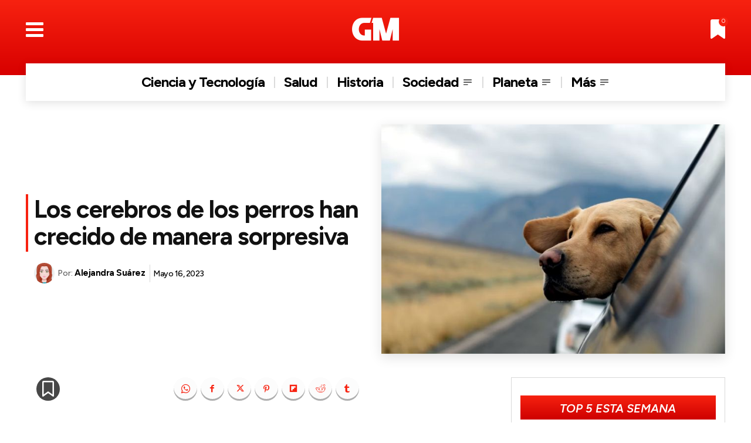

--- FILE ---
content_type: text/html; charset=UTF-8
request_url: https://grandesmedios.com/cerebros-perros-aumento-tamano/
body_size: 69630
content:
<!doctype html >
<html lang="es">
<head>
    <meta charset="UTF-8" />
    <title>Los cerebros de los perros han crecido de manera sorpresiva | Grandes Medios</title>
    <meta name="viewport" content="width=device-width, initial-scale=1.0">
    <link rel="pingback" href="https://grandesmedios.com/xmlrpc.php" />
    <meta name='robots' content='index, follow, max-image-preview:large, max-snippet:-1, max-video-preview:-1' />
<link rel="preload" fetchpriority="high" as="image" href="https://grandesmedios.com/wp-content/uploads/2023/05/Los-cerebros-de-los-perros-han-aumentado-sorpresivamente-de-tamano.jpg.webp" type="image/webp" />
<link rel="icon" type="image/png" href="https://grandesmedios.com/wp-content/uploads/2023/01/GM-Fav-2023.png"><link rel="apple-touch-icon" sizes="76x76" href="https://grandesmedios.com/wp-content/uploads/2023/01/logo_GM_2023_300x300.png"/><link rel="apple-touch-icon" sizes="120x120" href="https://grandesmedios.com/wp-content/uploads/2023/01/logo_GM_2023_300x300.png"/><link rel="apple-touch-icon" sizes="152x152" href="https://grandesmedios.com/wp-content/uploads/2023/01/logo_GM_2023_300x300-150x150.png"/><link rel="apple-touch-icon" sizes="114x114" href="https://grandesmedios.com/wp-content/uploads/2023/01/logo_GM_2023_300x300.png"/><link rel="apple-touch-icon" sizes="144x144" href="https://grandesmedios.com/wp-content/uploads/2023/01/logo_GM_2023_300x300-150x150.png"/>
	<!-- This site is optimized with the Yoast SEO plugin v26.7 - https://yoast.com/wordpress/plugins/seo/ -->
	<meta name="description" content="Descubre cómo la crianza moderna y la domesticación han influenciado la evolución del cerebro en las razas de perros modernas." />
	<link rel="canonical" href="https://grandesmedios.com/cerebros-perros-aumento-tamano/" />
	<meta property="og:locale" content="es_ES" />
	<meta property="og:type" content="article" />
	<meta property="og:title" content="Los cerebros de los perros han crecido de manera sorpresiva | Grandes Medios" />
	<meta property="og:description" content="Descubre cómo la crianza moderna y la domesticación han influenciado la evolución del cerebro en las razas de perros modernas." />
	<meta property="og:url" content="https://grandesmedios.com/cerebros-perros-aumento-tamano/" />
	<meta property="og:site_name" content="Grandes Medios" />
	<meta property="article:publisher" content="https://www.facebook.com/GrandesMedios" />
	<meta property="article:published_time" content="2023-05-16T17:48:16+00:00" />
	<meta property="og:image" content="https://grandesmedios.com/wp-content/uploads/2023/05/Los-cerebros-de-los-perros-han-aumentado-sorpresivamente-de-tamano.jpg" />
	<meta property="og:image:width" content="696" />
	<meta property="og:image:height" content="464" />
	<meta property="og:image:type" content="image/jpeg" />
	<meta name="author" content="Alejandra Suárez" />
	<meta name="twitter:card" content="summary_large_image" />
	<meta name="twitter:creator" content="@GrandesMedios" />
	<meta name="twitter:site" content="@GrandesMedios" />
	<meta name="twitter:label1" content="Escrito por" />
	<meta name="twitter:data1" content="Alejandra Suárez" />
	<meta name="twitter:label2" content="Tiempo de lectura" />
	<meta name="twitter:data2" content="3 minutos" />
	<script type="application/ld+json" class="yoast-schema-graph">{"@context":"https://schema.org","@graph":[{"@type":"Article","@id":"https://grandesmedios.com/cerebros-perros-aumento-tamano/#article","isPartOf":{"@id":"https://grandesmedios.com/cerebros-perros-aumento-tamano/"},"author":{"name":"Alejandra Suárez","@id":"https://grandesmedios.com/#/schema/person/723f3b118c34389ffca28731ab2bb5e5"},"headline":"Los cerebros de los perros han crecido de manera sorpresiva","datePublished":"2023-05-16T17:48:16+00:00","mainEntityOfPage":{"@id":"https://grandesmedios.com/cerebros-perros-aumento-tamano/"},"wordCount":697,"publisher":{"@id":"https://grandesmedios.com/#organization"},"image":{"@id":"https://grandesmedios.com/cerebros-perros-aumento-tamano/#primaryimage"},"thumbnailUrl":"https://grandesmedios.com/wp-content/uploads/2023/05/Los-cerebros-de-los-perros-han-aumentado-sorpresivamente-de-tamano.jpg","keywords":["EVOLUCIÓN","PERROS"],"articleSection":["Mascotas"],"inLanguage":"es"},{"@type":"WebPage","@id":"https://grandesmedios.com/cerebros-perros-aumento-tamano/","url":"https://grandesmedios.com/cerebros-perros-aumento-tamano/","name":"Los cerebros de los perros han crecido de manera sorpresiva | Grandes Medios","isPartOf":{"@id":"https://grandesmedios.com/#website"},"primaryImageOfPage":{"@id":"https://grandesmedios.com/cerebros-perros-aumento-tamano/#primaryimage"},"image":{"@id":"https://grandesmedios.com/cerebros-perros-aumento-tamano/#primaryimage"},"thumbnailUrl":"https://grandesmedios.com/wp-content/uploads/2023/05/Los-cerebros-de-los-perros-han-aumentado-sorpresivamente-de-tamano.jpg","datePublished":"2023-05-16T17:48:16+00:00","description":"Descubre cómo la crianza moderna y la domesticación han influenciado la evolución del cerebro en las razas de perros modernas.","breadcrumb":{"@id":"https://grandesmedios.com/cerebros-perros-aumento-tamano/#breadcrumb"},"inLanguage":"es","potentialAction":[{"@type":"ReadAction","target":["https://grandesmedios.com/cerebros-perros-aumento-tamano/"]}]},{"@type":"ImageObject","inLanguage":"es","@id":"https://grandesmedios.com/cerebros-perros-aumento-tamano/#primaryimage","url":"https://grandesmedios.com/wp-content/uploads/2023/05/Los-cerebros-de-los-perros-han-aumentado-sorpresivamente-de-tamano.jpg","contentUrl":"https://grandesmedios.com/wp-content/uploads/2023/05/Los-cerebros-de-los-perros-han-aumentado-sorpresivamente-de-tamano.jpg","width":696,"height":464,"caption":"Los cerebros de los perros han aumentado sorpresivamente de tamaño"},{"@type":"BreadcrumbList","@id":"https://grandesmedios.com/cerebros-perros-aumento-tamano/#breadcrumb","itemListElement":[{"@type":"ListItem","position":1,"name":"Inicio","item":"https://grandesmedios.com/"},{"@type":"ListItem","position":2,"name":"Los cerebros de los perros han crecido de manera sorpresiva"}]},{"@type":"WebSite","@id":"https://grandesmedios.com/#website","url":"https://grandesmedios.com/","name":"Grandes Medios","description":"¡Despeja tus dudas!","publisher":{"@id":"https://grandesmedios.com/#organization"},"alternateName":"GM","potentialAction":[{"@type":"SearchAction","target":{"@type":"EntryPoint","urlTemplate":"https://grandesmedios.com/?s={search_term_string}"},"query-input":{"@type":"PropertyValueSpecification","valueRequired":true,"valueName":"search_term_string"}}],"inLanguage":"es"},{"@type":"Organization","@id":"https://grandesmedios.com/#organization","name":"Casa Editorial","alternateName":"Casa Editorial","url":"https://grandesmedios.com/","logo":{"@type":"ImageObject","inLanguage":"es","@id":"https://grandesmedios.com/#/schema/logo/image/","url":"https://grandesmedios.com/wp-content/uploads/2023/01/logo_GM_2023_300x300.png","contentUrl":"https://grandesmedios.com/wp-content/uploads/2023/01/logo_GM_2023_300x300.png","width":301,"height":300,"caption":"Casa Editorial"},"image":{"@id":"https://grandesmedios.com/#/schema/logo/image/"},"sameAs":["https://www.facebook.com/GrandesMedios","https://x.com/GrandesMedios","https://www.instagram.com/grandesmedios/","https://www.pinterest.es/grandesmedios/","https://www.youtube.com/channel/UCWn84bWckE0UaBxV4Ypd8EA"]},{"@type":"Person","@id":"https://grandesmedios.com/#/schema/person/723f3b118c34389ffca28731ab2bb5e5","name":"Alejandra Suárez","image":{"@type":"ImageObject","inLanguage":"es","@id":"https://grandesmedios.com/#/schema/person/image/","url":"https://grandesmedios.com/wp-content/uploads/2021/08/Alejandra-Suarez-96x96.png","contentUrl":"https://grandesmedios.com/wp-content/uploads/2021/08/Alejandra-Suarez-96x96.png","caption":"Alejandra Suárez"},"description":"Comunicadora gráfica publicitaria - Universidad de Medellín. Los puntos sobre las íes.","url":"https://grandesmedios.com/author/alejandra-suarez/"}]}</script>
	<!-- / Yoast SEO plugin. -->


<link rel='dns-prefetch' href='//fonts.googleapis.com' />
<link rel="alternate" type="application/rss+xml" title="Grandes Medios &raquo; Feed" href="https://grandesmedios.com/feed/" />
<link rel="alternate" type="application/rss+xml" title="Grandes Medios &raquo; Feed de los comentarios" href="https://grandesmedios.com/comments/feed/" />
<style id='wp-img-auto-sizes-contain-inline-css' type='text/css'>
img:is([sizes=auto i],[sizes^="auto," i]){contain-intrinsic-size:3000px 1500px}
/*# sourceURL=wp-img-auto-sizes-contain-inline-css */
</style>
<style id='wp-block-library-inline-css' type='text/css'>
:root{--wp-block-synced-color:#7a00df;--wp-block-synced-color--rgb:122,0,223;--wp-bound-block-color:var(--wp-block-synced-color);--wp-editor-canvas-background:#ddd;--wp-admin-theme-color:#007cba;--wp-admin-theme-color--rgb:0,124,186;--wp-admin-theme-color-darker-10:#006ba1;--wp-admin-theme-color-darker-10--rgb:0,107,160.5;--wp-admin-theme-color-darker-20:#005a87;--wp-admin-theme-color-darker-20--rgb:0,90,135;--wp-admin-border-width-focus:2px}@media (min-resolution:192dpi){:root{--wp-admin-border-width-focus:1.5px}}.wp-element-button{cursor:pointer}:root .has-very-light-gray-background-color{background-color:#eee}:root .has-very-dark-gray-background-color{background-color:#313131}:root .has-very-light-gray-color{color:#eee}:root .has-very-dark-gray-color{color:#313131}:root .has-vivid-green-cyan-to-vivid-cyan-blue-gradient-background{background:linear-gradient(135deg,#00d084,#0693e3)}:root .has-purple-crush-gradient-background{background:linear-gradient(135deg,#34e2e4,#4721fb 50%,#ab1dfe)}:root .has-hazy-dawn-gradient-background{background:linear-gradient(135deg,#faaca8,#dad0ec)}:root .has-subdued-olive-gradient-background{background:linear-gradient(135deg,#fafae1,#67a671)}:root .has-atomic-cream-gradient-background{background:linear-gradient(135deg,#fdd79a,#004a59)}:root .has-nightshade-gradient-background{background:linear-gradient(135deg,#330968,#31cdcf)}:root .has-midnight-gradient-background{background:linear-gradient(135deg,#020381,#2874fc)}:root{--wp--preset--font-size--normal:16px;--wp--preset--font-size--huge:42px}.has-regular-font-size{font-size:1em}.has-larger-font-size{font-size:2.625em}.has-normal-font-size{font-size:var(--wp--preset--font-size--normal)}.has-huge-font-size{font-size:var(--wp--preset--font-size--huge)}.has-text-align-center{text-align:center}.has-text-align-left{text-align:left}.has-text-align-right{text-align:right}.has-fit-text{white-space:nowrap!important}#end-resizable-editor-section{display:none}.aligncenter{clear:both}.items-justified-left{justify-content:flex-start}.items-justified-center{justify-content:center}.items-justified-right{justify-content:flex-end}.items-justified-space-between{justify-content:space-between}.screen-reader-text{border:0;clip-path:inset(50%);height:1px;margin:-1px;overflow:hidden;padding:0;position:absolute;width:1px;word-wrap:normal!important}.screen-reader-text:focus{background-color:#ddd;clip-path:none;color:#444;display:block;font-size:1em;height:auto;left:5px;line-height:normal;padding:15px 23px 14px;text-decoration:none;top:5px;width:auto;z-index:100000}html :where(.has-border-color){border-style:solid}html :where([style*=border-top-color]){border-top-style:solid}html :where([style*=border-right-color]){border-right-style:solid}html :where([style*=border-bottom-color]){border-bottom-style:solid}html :where([style*=border-left-color]){border-left-style:solid}html :where([style*=border-width]){border-style:solid}html :where([style*=border-top-width]){border-top-style:solid}html :where([style*=border-right-width]){border-right-style:solid}html :where([style*=border-bottom-width]){border-bottom-style:solid}html :where([style*=border-left-width]){border-left-style:solid}html :where(img[class*=wp-image-]){height:auto;max-width:100%}:where(figure){margin:0 0 1em}html :where(.is-position-sticky){--wp-admin--admin-bar--position-offset:var(--wp-admin--admin-bar--height,0px)}@media screen and (max-width:600px){html :where(.is-position-sticky){--wp-admin--admin-bar--position-offset:0px}}

/*# sourceURL=wp-block-library-inline-css */
</style><style id='global-styles-inline-css' type='text/css'>
:root{--wp--preset--aspect-ratio--square: 1;--wp--preset--aspect-ratio--4-3: 4/3;--wp--preset--aspect-ratio--3-4: 3/4;--wp--preset--aspect-ratio--3-2: 3/2;--wp--preset--aspect-ratio--2-3: 2/3;--wp--preset--aspect-ratio--16-9: 16/9;--wp--preset--aspect-ratio--9-16: 9/16;--wp--preset--color--black: #000000;--wp--preset--color--cyan-bluish-gray: #abb8c3;--wp--preset--color--white: #ffffff;--wp--preset--color--pale-pink: #f78da7;--wp--preset--color--vivid-red: #cf2e2e;--wp--preset--color--luminous-vivid-orange: #ff6900;--wp--preset--color--luminous-vivid-amber: #fcb900;--wp--preset--color--light-green-cyan: #7bdcb5;--wp--preset--color--vivid-green-cyan: #00d084;--wp--preset--color--pale-cyan-blue: #8ed1fc;--wp--preset--color--vivid-cyan-blue: #0693e3;--wp--preset--color--vivid-purple: #9b51e0;--wp--preset--gradient--vivid-cyan-blue-to-vivid-purple: linear-gradient(135deg,rgb(6,147,227) 0%,rgb(155,81,224) 100%);--wp--preset--gradient--light-green-cyan-to-vivid-green-cyan: linear-gradient(135deg,rgb(122,220,180) 0%,rgb(0,208,130) 100%);--wp--preset--gradient--luminous-vivid-amber-to-luminous-vivid-orange: linear-gradient(135deg,rgb(252,185,0) 0%,rgb(255,105,0) 100%);--wp--preset--gradient--luminous-vivid-orange-to-vivid-red: linear-gradient(135deg,rgb(255,105,0) 0%,rgb(207,46,46) 100%);--wp--preset--gradient--very-light-gray-to-cyan-bluish-gray: linear-gradient(135deg,rgb(238,238,238) 0%,rgb(169,184,195) 100%);--wp--preset--gradient--cool-to-warm-spectrum: linear-gradient(135deg,rgb(74,234,220) 0%,rgb(151,120,209) 20%,rgb(207,42,186) 40%,rgb(238,44,130) 60%,rgb(251,105,98) 80%,rgb(254,248,76) 100%);--wp--preset--gradient--blush-light-purple: linear-gradient(135deg,rgb(255,206,236) 0%,rgb(152,150,240) 100%);--wp--preset--gradient--blush-bordeaux: linear-gradient(135deg,rgb(254,205,165) 0%,rgb(254,45,45) 50%,rgb(107,0,62) 100%);--wp--preset--gradient--luminous-dusk: linear-gradient(135deg,rgb(255,203,112) 0%,rgb(199,81,192) 50%,rgb(65,88,208) 100%);--wp--preset--gradient--pale-ocean: linear-gradient(135deg,rgb(255,245,203) 0%,rgb(182,227,212) 50%,rgb(51,167,181) 100%);--wp--preset--gradient--electric-grass: linear-gradient(135deg,rgb(202,248,128) 0%,rgb(113,206,126) 100%);--wp--preset--gradient--midnight: linear-gradient(135deg,rgb(2,3,129) 0%,rgb(40,116,252) 100%);--wp--preset--font-size--small: 11px;--wp--preset--font-size--medium: 20px;--wp--preset--font-size--large: 32px;--wp--preset--font-size--x-large: 42px;--wp--preset--font-size--regular: 15px;--wp--preset--font-size--larger: 50px;--wp--preset--spacing--20: 0.44rem;--wp--preset--spacing--30: 0.67rem;--wp--preset--spacing--40: 1rem;--wp--preset--spacing--50: 1.5rem;--wp--preset--spacing--60: 2.25rem;--wp--preset--spacing--70: 3.38rem;--wp--preset--spacing--80: 5.06rem;--wp--preset--shadow--natural: 6px 6px 9px rgba(0, 0, 0, 0.2);--wp--preset--shadow--deep: 12px 12px 50px rgba(0, 0, 0, 0.4);--wp--preset--shadow--sharp: 6px 6px 0px rgba(0, 0, 0, 0.2);--wp--preset--shadow--outlined: 6px 6px 0px -3px rgb(255, 255, 255), 6px 6px rgb(0, 0, 0);--wp--preset--shadow--crisp: 6px 6px 0px rgb(0, 0, 0);}:where(.is-layout-flex){gap: 0.5em;}:where(.is-layout-grid){gap: 0.5em;}body .is-layout-flex{display: flex;}.is-layout-flex{flex-wrap: wrap;align-items: center;}.is-layout-flex > :is(*, div){margin: 0;}body .is-layout-grid{display: grid;}.is-layout-grid > :is(*, div){margin: 0;}:where(.wp-block-columns.is-layout-flex){gap: 2em;}:where(.wp-block-columns.is-layout-grid){gap: 2em;}:where(.wp-block-post-template.is-layout-flex){gap: 1.25em;}:where(.wp-block-post-template.is-layout-grid){gap: 1.25em;}.has-black-color{color: var(--wp--preset--color--black) !important;}.has-cyan-bluish-gray-color{color: var(--wp--preset--color--cyan-bluish-gray) !important;}.has-white-color{color: var(--wp--preset--color--white) !important;}.has-pale-pink-color{color: var(--wp--preset--color--pale-pink) !important;}.has-vivid-red-color{color: var(--wp--preset--color--vivid-red) !important;}.has-luminous-vivid-orange-color{color: var(--wp--preset--color--luminous-vivid-orange) !important;}.has-luminous-vivid-amber-color{color: var(--wp--preset--color--luminous-vivid-amber) !important;}.has-light-green-cyan-color{color: var(--wp--preset--color--light-green-cyan) !important;}.has-vivid-green-cyan-color{color: var(--wp--preset--color--vivid-green-cyan) !important;}.has-pale-cyan-blue-color{color: var(--wp--preset--color--pale-cyan-blue) !important;}.has-vivid-cyan-blue-color{color: var(--wp--preset--color--vivid-cyan-blue) !important;}.has-vivid-purple-color{color: var(--wp--preset--color--vivid-purple) !important;}.has-black-background-color{background-color: var(--wp--preset--color--black) !important;}.has-cyan-bluish-gray-background-color{background-color: var(--wp--preset--color--cyan-bluish-gray) !important;}.has-white-background-color{background-color: var(--wp--preset--color--white) !important;}.has-pale-pink-background-color{background-color: var(--wp--preset--color--pale-pink) !important;}.has-vivid-red-background-color{background-color: var(--wp--preset--color--vivid-red) !important;}.has-luminous-vivid-orange-background-color{background-color: var(--wp--preset--color--luminous-vivid-orange) !important;}.has-luminous-vivid-amber-background-color{background-color: var(--wp--preset--color--luminous-vivid-amber) !important;}.has-light-green-cyan-background-color{background-color: var(--wp--preset--color--light-green-cyan) !important;}.has-vivid-green-cyan-background-color{background-color: var(--wp--preset--color--vivid-green-cyan) !important;}.has-pale-cyan-blue-background-color{background-color: var(--wp--preset--color--pale-cyan-blue) !important;}.has-vivid-cyan-blue-background-color{background-color: var(--wp--preset--color--vivid-cyan-blue) !important;}.has-vivid-purple-background-color{background-color: var(--wp--preset--color--vivid-purple) !important;}.has-black-border-color{border-color: var(--wp--preset--color--black) !important;}.has-cyan-bluish-gray-border-color{border-color: var(--wp--preset--color--cyan-bluish-gray) !important;}.has-white-border-color{border-color: var(--wp--preset--color--white) !important;}.has-pale-pink-border-color{border-color: var(--wp--preset--color--pale-pink) !important;}.has-vivid-red-border-color{border-color: var(--wp--preset--color--vivid-red) !important;}.has-luminous-vivid-orange-border-color{border-color: var(--wp--preset--color--luminous-vivid-orange) !important;}.has-luminous-vivid-amber-border-color{border-color: var(--wp--preset--color--luminous-vivid-amber) !important;}.has-light-green-cyan-border-color{border-color: var(--wp--preset--color--light-green-cyan) !important;}.has-vivid-green-cyan-border-color{border-color: var(--wp--preset--color--vivid-green-cyan) !important;}.has-pale-cyan-blue-border-color{border-color: var(--wp--preset--color--pale-cyan-blue) !important;}.has-vivid-cyan-blue-border-color{border-color: var(--wp--preset--color--vivid-cyan-blue) !important;}.has-vivid-purple-border-color{border-color: var(--wp--preset--color--vivid-purple) !important;}.has-vivid-cyan-blue-to-vivid-purple-gradient-background{background: var(--wp--preset--gradient--vivid-cyan-blue-to-vivid-purple) !important;}.has-light-green-cyan-to-vivid-green-cyan-gradient-background{background: var(--wp--preset--gradient--light-green-cyan-to-vivid-green-cyan) !important;}.has-luminous-vivid-amber-to-luminous-vivid-orange-gradient-background{background: var(--wp--preset--gradient--luminous-vivid-amber-to-luminous-vivid-orange) !important;}.has-luminous-vivid-orange-to-vivid-red-gradient-background{background: var(--wp--preset--gradient--luminous-vivid-orange-to-vivid-red) !important;}.has-very-light-gray-to-cyan-bluish-gray-gradient-background{background: var(--wp--preset--gradient--very-light-gray-to-cyan-bluish-gray) !important;}.has-cool-to-warm-spectrum-gradient-background{background: var(--wp--preset--gradient--cool-to-warm-spectrum) !important;}.has-blush-light-purple-gradient-background{background: var(--wp--preset--gradient--blush-light-purple) !important;}.has-blush-bordeaux-gradient-background{background: var(--wp--preset--gradient--blush-bordeaux) !important;}.has-luminous-dusk-gradient-background{background: var(--wp--preset--gradient--luminous-dusk) !important;}.has-pale-ocean-gradient-background{background: var(--wp--preset--gradient--pale-ocean) !important;}.has-electric-grass-gradient-background{background: var(--wp--preset--gradient--electric-grass) !important;}.has-midnight-gradient-background{background: var(--wp--preset--gradient--midnight) !important;}.has-small-font-size{font-size: var(--wp--preset--font-size--small) !important;}.has-medium-font-size{font-size: var(--wp--preset--font-size--medium) !important;}.has-large-font-size{font-size: var(--wp--preset--font-size--large) !important;}.has-x-large-font-size{font-size: var(--wp--preset--font-size--x-large) !important;}
/*# sourceURL=global-styles-inline-css */
</style>

<style id='classic-theme-styles-inline-css' type='text/css'>
/*! This file is auto-generated */
.wp-block-button__link{color:#fff;background-color:#32373c;border-radius:9999px;box-shadow:none;text-decoration:none;padding:calc(.667em + 2px) calc(1.333em + 2px);font-size:1.125em}.wp-block-file__button{background:#32373c;color:#fff;text-decoration:none}
/*# sourceURL=/wp-includes/css/classic-themes.min.css */
</style>
<link rel='stylesheet' id='contact-form-7-css' href='https://grandesmedios.com/wp-content/plugins/contact-form-7/includes/css/styles.css?ver=6.1.4' type='text/css' media='all' />
<link rel='stylesheet' id='td-plugin-multi-purpose-css' href='https://grandesmedios.com/wp-content/plugins/td-composer/td-multi-purpose/style.css?ver=9c5a7338c90cbd82cb580e34cffb127f' type='text/css' media='all' />
<link rel='stylesheet' id='google-fonts-style-css' href='https://fonts.googleapis.com/css?family=Arsenal%3A400%2C500%2C600%2C700%7CFigtree%3A400%2C700%2C600%2C500%2C600i&#038;display=swap&#038;ver=12.7.4' type='text/css' media='all' />
<link rel='stylesheet' id='font_awesome-css' href='https://grandesmedios.com/wp-content/plugins/td-composer/assets/fonts/font-awesome/font-awesome.css?ver=9c5a7338c90cbd82cb580e34cffb127f' type='text/css' media='all' />
<link rel='stylesheet' id='td-theme-css' href='https://grandesmedios.com/wp-content/themes/Newspaper/style.css?ver=12.7.4' type='text/css' media='all' />
<style id='td-theme-inline-css' type='text/css'>@media (max-width:767px){.td-header-desktop-wrap{display:none}}@media (min-width:767px){.td-header-mobile-wrap{display:none}}</style>
<link rel='stylesheet' id='td-legacy-framework-front-style-css' href='https://grandesmedios.com/wp-content/plugins/td-composer/legacy/Newspaper/assets/css/td_legacy_main.css?ver=9c5a7338c90cbd82cb580e34cffb127f' type='text/css' media='all' />
<link rel='stylesheet' id='td-theme-demo-style-css' href='https://grandesmedios.com/wp-content/plugins/td-composer/legacy/Newspaper/includes/demos/gossip_pro/demo_style.css?ver=12.7.4' type='text/css' media='all' />
<link rel='stylesheet' id='tdb_style_cloud_templates_front-css' href='https://grandesmedios.com/wp-content/plugins/td-cloud-library/assets/css/tdb_main.css?ver=496e217dc78570a2932146e73f7c4a14' type='text/css' media='all' />
<script type="text/javascript" src="https://grandesmedios.com/wp-includes/js/jquery/jquery.min.js?ver=3.7.1" id="jquery-core-js"></script>
<script type="text/javascript" src="https://grandesmedios.com/wp-includes/js/jquery/jquery-migrate.min.js?ver=3.4.1" id="jquery-migrate-js"></script>
    <script>
        window.tdb_global_vars = {"wpRestUrl":"https:\/\/grandesmedios.com\/wp-json\/","permalinkStructure":"\/%postname%\/"};
        window.tdb_p_autoload_vars = {"isAjax":false,"isAdminBarShowing":false,"autoloadStatus":"off","origPostEditUrl":null};
    </script>
    
    <style id="tdb-global-colors">:root{--accent-color-1:#e52e2e;--accent-color-2:#FF4A4A;--base-color-1:#131F49;--light-color-1:#EDEDED;--light-border:#EDEDED;--base-gray:#717176;--light-gray:#F1F4F7;--light-red:#FCF7F5;--dark-border:#b1b4bc;--crypto-gaming-pro-accent:#2081e2;--crypto-gaming-pro-lighter-bg:#131313;--crypto-gaming-pro-light-gray-text:#afafaf;--crypto-gaming-pro-dark-gray-text:#757777;--crypto-gaming-pro-white:#FFFFFF;--custom-accent-1:#34a86e;--custom-accent-2:#2fc48d;--custom-accent-3:#000000;--today-news-dark-bg:#000000;--today-news-white:#FFFFFF;--today-news-white-transparent:rgba(255,255,255,0.75);--today-news-white-transparent2:rgba(255,255,255,0.1);--today-news-dark-gray:#222222;--today-news-light-gray:#d8d8d8;--nft-custom-color-1:#333333;--nft-custom-color-2:#aaaaaa;--amsonia-primary-color:#366BD9;--amsonia-accent-color:#6D9AF8;--amsonia-dark:#060E2F;--amsonia-white:#FFFFFF;--amsonia-off-white:#eaecf8;--amsonia-gray:#9191A1;--amsonia-dark-blue:#354792;--gm-custom-color-2:#686868}</style>

    
	            <style id="tdb-global-fonts">
                
:root{--global-font-1:Poppins;--global-font-2:Roboto Condensed;--global-font-3:PT Serif;--global-1:Space Grotesk;--global-2:Red Hat Display;--global:Arsenal;}
            </style>
            
<!-- JS generated by theme -->

<script type="text/javascript" id="td-generated-header-js">
    
    

	    var tdBlocksArray = []; //here we store all the items for the current page

	    // td_block class - each ajax block uses a object of this class for requests
	    function tdBlock() {
		    this.id = '';
		    this.block_type = 1; //block type id (1-234 etc)
		    this.atts = '';
		    this.td_column_number = '';
		    this.td_current_page = 1; //
		    this.post_count = 0; //from wp
		    this.found_posts = 0; //from wp
		    this.max_num_pages = 0; //from wp
		    this.td_filter_value = ''; //current live filter value
		    this.is_ajax_running = false;
		    this.td_user_action = ''; // load more or infinite loader (used by the animation)
		    this.header_color = '';
		    this.ajax_pagination_infinite_stop = ''; //show load more at page x
	    }

        // td_js_generator - mini detector
        ( function () {
            var htmlTag = document.getElementsByTagName("html")[0];

	        if ( navigator.userAgent.indexOf("MSIE 10.0") > -1 ) {
                htmlTag.className += ' ie10';
            }

            if ( !!navigator.userAgent.match(/Trident.*rv\:11\./) ) {
                htmlTag.className += ' ie11';
            }

	        if ( navigator.userAgent.indexOf("Edge") > -1 ) {
                htmlTag.className += ' ieEdge';
            }

            if ( /(iPad|iPhone|iPod)/g.test(navigator.userAgent) ) {
                htmlTag.className += ' td-md-is-ios';
            }

            var user_agent = navigator.userAgent.toLowerCase();
            if ( user_agent.indexOf("android") > -1 ) {
                htmlTag.className += ' td-md-is-android';
            }

            if ( -1 !== navigator.userAgent.indexOf('Mac OS X')  ) {
                htmlTag.className += ' td-md-is-os-x';
            }

            if ( /chrom(e|ium)/.test(navigator.userAgent.toLowerCase()) ) {
               htmlTag.className += ' td-md-is-chrome';
            }

            if ( -1 !== navigator.userAgent.indexOf('Firefox') ) {
                htmlTag.className += ' td-md-is-firefox';
            }

            if ( -1 !== navigator.userAgent.indexOf('Safari') && -1 === navigator.userAgent.indexOf('Chrome') ) {
                htmlTag.className += ' td-md-is-safari';
            }

            if( -1 !== navigator.userAgent.indexOf('IEMobile') ){
                htmlTag.className += ' td-md-is-iemobile';
            }

        })();

        var tdLocalCache = {};

        ( function () {
            "use strict";

            tdLocalCache = {
                data: {},
                remove: function (resource_id) {
                    delete tdLocalCache.data[resource_id];
                },
                exist: function (resource_id) {
                    return tdLocalCache.data.hasOwnProperty(resource_id) && tdLocalCache.data[resource_id] !== null;
                },
                get: function (resource_id) {
                    return tdLocalCache.data[resource_id];
                },
                set: function (resource_id, cachedData) {
                    tdLocalCache.remove(resource_id);
                    tdLocalCache.data[resource_id] = cachedData;
                }
            };
        })();

    
    
var td_viewport_interval_list=[{"limitBottom":767,"sidebarWidth":228},{"limitBottom":1018,"sidebarWidth":300},{"limitBottom":1140,"sidebarWidth":324}];
var tdc_is_installed="yes";
var tdc_domain_active=false;
var td_ajax_url="https:\/\/grandesmedios.com\/wp-admin\/admin-ajax.php?td_theme_name=Newspaper&v=12.7.4";
var td_get_template_directory_uri="https:\/\/grandesmedios.com\/wp-content\/plugins\/td-composer\/legacy\/common";
var tds_snap_menu="";
var tds_logo_on_sticky="";
var tds_header_style="";
var td_please_wait="Por favor espera...";
var td_email_user_pass_incorrect="Usuario o contrase\u00f1a incorrecta!";
var td_email_user_incorrect="Correo electr\u00f3nico o nombre de usuario incorrecto!";
var td_email_incorrect="Email incorrecto!";
var td_user_incorrect="Username incorrect!";
var td_email_user_empty="Email or username empty!";
var td_pass_empty="Pass empty!";
var td_pass_pattern_incorrect="Invalid Pass Pattern!";
var td_retype_pass_incorrect="Retyped Pass incorrect!";
var tds_more_articles_on_post_enable="";
var tds_more_articles_on_post_time_to_wait="";
var tds_more_articles_on_post_pages_distance_from_top=0;
var tds_captcha="";
var tds_theme_color_site_wide="#f72210";
var tds_smart_sidebar="";
var tdThemeName="Newspaper";
var tdThemeNameWl="Newspaper";
var td_magnific_popup_translation_tPrev="Anterior (tecla de flecha izquierda)";
var td_magnific_popup_translation_tNext="Siguiente (tecla de flecha derecha)";
var td_magnific_popup_translation_tCounter="%curr% de %total%";
var td_magnific_popup_translation_ajax_tError="El contenido de %url% no pudo cargarse.";
var td_magnific_popup_translation_image_tError="La imagen #%curr% no pudo cargarse.";
var tdBlockNonce="5656eb515f";
var tdMobileMenu="disabled";
var tdMobileSearch="disabled";
var tdDateNamesI18n={"month_names":["enero","febrero","marzo","abril","mayo","junio","julio","agosto","septiembre","octubre","noviembre","diciembre"],"month_names_short":["Ene","Feb","Mar","Abr","May","Jun","Jul","Ago","Sep","Oct","Nov","Dic"],"day_names":["domingo","lunes","martes","mi\u00e9rcoles","jueves","viernes","s\u00e1bado"],"day_names_short":["Dom","Lun","Mar","Mi\u00e9","Jue","Vie","S\u00e1b"]};
var tdb_modal_confirm="Ahorrar";
var tdb_modal_cancel="Cancelar";
var tdb_modal_confirm_alt="S\u00ed";
var tdb_modal_cancel_alt="No";
var td_deploy_mode="deploy";
var td_ad_background_click_link="";
var td_ad_background_click_target="";
</script>


<!-- Header style compiled by theme -->

<style>.td-mobile-content .td-mobile-main-menu>li>a{font-family:Arsenal;font-size:20px;font-weight:600;text-transform:uppercase}.td-mobile-content .sub-menu a{font-family:Arsenal;font-size:17px;font-weight:500;text-transform:uppercase}#td-mobile-nav,#td-mobile-nav .wpb_button,.td-search-wrap-mob{font-family:Arsenal}.td-page-title,.td-category-title-holder .td-page-title{font-family:Arsenal}.td-page-content p,.td-page-content li,.td-page-content .td_block_text_with_title,.wpb_text_column p{font-family:Arsenal}.td-page-content h1,.wpb_text_column h1{font-family:Arsenal}.td-page-content h2,.wpb_text_column h2{font-family:Arsenal}.td-page-content h3,.wpb_text_column h3{font-family:Arsenal}.td-page-content h4,.wpb_text_column h4{font-family:Arsenal}.td-page-content h5,.wpb_text_column h5{font-family:Arsenal}.td-page-content h6,.wpb_text_column h6{font-family:Arsenal}body,p{font-family:Arsenal}.white-popup-block,.white-popup-block .wpb_button{font-family:Arsenal}:root{--td_excl_label:'EXCLUSIVO';--td_theme_color:#f72210;--td_slider_text:rgba(247,34,16,0.7);--td_mobile_gradient_one_mob:rgba(0,0,0,0.6);--td_mobile_gradient_two_mob:rgba(0,0,0,0.6);--td_mobile_text_active_color:#000000;--td_login_hover_background:#a7e0e5;--td_login_gradient_one:rgba(26,26,51,0.7);--td_login_gradient_two:rgba(221,33,33,0.5)}</style>

<!-- Google tag (gtag.js) -->
<script async src="https://www.googletagmanager.com/gtag/js?id=G-QLDGF8KW1Q"></script>
<script>
  window.dataLayer = window.dataLayer || [];
  function gtag(){dataLayer.push(arguments);}
  gtag('js', new Date());

  gtag('config', 'G-QLDGF8KW1Q');
</script>
<meta name="google-site-verification" content="lD06cYgHa1_ZGyOZw_DrVgOm89Gst_lvK_NrahmEgSc" />
<script async src="https://pagead2.googlesyndication.com/pagead/js/adsbygoogle.js?client=ca-pub-7639986640744630"
     crossorigin="anonymous"></script><link rel="icon" href="https://grandesmedios.com/wp-content/uploads/2023/01/cropped-logo_GM_2023_300x300-32x32.png" sizes="32x32" />
<link rel="icon" href="https://grandesmedios.com/wp-content/uploads/2023/01/cropped-logo_GM_2023_300x300-192x192.png" sizes="192x192" />
<link rel="apple-touch-icon" href="https://grandesmedios.com/wp-content/uploads/2023/01/cropped-logo_GM_2023_300x300-180x180.png" />
<meta name="msapplication-TileImage" content="https://grandesmedios.com/wp-content/uploads/2023/01/cropped-logo_GM_2023_300x300-270x270.png" />

<!-- Button style compiled by theme -->

<style>.tdm-btn-style1{background-color:#f72210}.tdm-btn-style2:before{border-color:#f72210}.tdm-btn-style2{color:#f72210}.tdm-btn-style3{-webkit-box-shadow:0 2px 16px #f72210;-moz-box-shadow:0 2px 16px #f72210;box-shadow:0 2px 16px #f72210}.tdm-btn-style3:hover{-webkit-box-shadow:0 4px 26px #f72210;-moz-box-shadow:0 4px 26px #f72210;box-shadow:0 4px 26px #f72210}</style>

	<style id="tdw-css-placeholder">img[data-lazyloaded]{opacity:0}img.litespeed-loaded{-webkit-transition:opacity .5s linear 0.2s;-moz-transition:opacity .5s linear 0.2s;transition:opacity .5s linear 0.2s;opacity:1}.grecaptcha-badge{visibility:hidden}.page-id-449 .grecaptcha-badge{visibility:visible!important}</style></head>

<body class="wp-singular post-template-default single single-post postid-22182 single-format-standard wp-theme-Newspaper cerebros-perros-aumento-tamano global-block-template-1 tdb_template_23436 tdb-template  tdc-header-template  tdc-footer-template td-full-layout" itemscope="itemscope" itemtype="https://schema.org/WebPage">

    <div class="td-scroll-up" data-style="style1"><i class="td-icon-menu-up"></i></div>
    
    <div id="td-outer-wrap" class="td-theme-wrap">

                    <div class="td-header-template-wrap" style="position: relative">
                                <div class="td-header-mobile-wrap ">
                    <div id="tdi_1" class="tdc-zone"><div class="tdc_zone tdi_2  wpb_row td-pb-row tdc-element-style"  >
<style scoped>.tdi_2{min-height:0}.tdi_2>.td-element-style:after{content:''!important;width:100%!important;height:100%!important;position:absolute!important;top:0!important;left:0!important;z-index:0!important;display:block!important;background-color:#ffffff!important}.td-header-mobile-wrap{position:absolute;width:100%}.td-header-desktop-wrap{top:auto;bottom:auto}@media (max-width:767px){.tdi_2:before{content:'';display:block;width:100vw;height:100%;position:absolute;left:50%;transform:translateX(-50%);box-shadow:0px 2px 10px 0px rgba(0,0,0,0.09);z-index:20;pointer-events:none}@media (max-width:767px){.tdi_2:before{width:100%}}}</style>
<div class="tdi_1_rand_style td-element-style" ></div><div id="tdi_3" class="tdc-row stretch_row"><div class="vc_row tdi_4  wpb_row td-pb-row tdc-element-style tdc-row-content-vert-center" >
<style scoped>.tdi_4,.tdi_4 .tdc-columns{min-height:0}.tdi_4,.tdi_4 .tdc-columns{display:block}.tdi_4 .tdc-columns{width:100%}.tdi_4:before,.tdi_4:after{display:table}@media (min-width:767px){.tdi_4.tdc-row-content-vert-center,.tdi_4.tdc-row-content-vert-center .tdc-columns{display:flex;align-items:center;flex:1}.tdi_4.tdc-row-content-vert-bottom,.tdi_4.tdc-row-content-vert-bottom .tdc-columns{display:flex;align-items:flex-end;flex:1}.tdi_4.tdc-row-content-vert-center .td_block_wrap{vertical-align:middle}.tdi_4.tdc-row-content-vert-bottom .td_block_wrap{vertical-align:bottom}}@media (max-width:767px){.tdi_4,.tdi_4 .tdc-columns{display:flex;flex-direction:row;flex-wrap:nowrap;justify-content:flex-start;align-items:flex-start}.tdi_4 .tdc-columns{width:100%}.tdi_4:before,.tdi_4:after{display:none}}@media (max-width:767px){.tdi_4{padding-bottom:7px!important;position:relative}}</style>
<div class="tdi_3_rand_style td-element-style" ><style>@media (max-width:767px){.tdi_3_rand_style::after{content:''!important;width:100%!important;height:100%!important;position:absolute!important;top:0!important;left:0!important;z-index:0!important;display:block!important;background:linear-gradient(#f72210,#d80000)!important}}</style></div><div class="vc_column tdi_6  wpb_column vc_column_container tdc-column td-pb-span4">
<style scoped>.tdi_6{vertical-align:baseline}.tdi_6>.wpb_wrapper,.tdi_6>.wpb_wrapper>.tdc-elements{display:block}.tdi_6>.wpb_wrapper>.tdc-elements{width:100%}.tdi_6>.wpb_wrapper>.vc_row_inner{width:auto}.tdi_6>.wpb_wrapper{width:auto;height:auto}@media (max-width:767px){.tdi_6{display:inline-block!important}}</style><div class="wpb_wrapper" ><div class="tdm_block td_block_wrap td_block_wrap tdm_block_popup tdi_7 td-pb-border-top td_block_template_1"  data-td-block-uid="tdi_7" >
<style>.tdi_7{margin-bottom:0px!important}@media (min-width:1019px) and (max-width:1140px){.tdi_7{margin-right:25px!important;display:inline-block!important}}@media (min-width:768px) and (max-width:1018px){.tdi_7{margin-right:20px!important;display:inline-block!important}}@media (max-width:767px){.tdi_7{margin-top:12px!important;margin-bottom:0px!important}}</style>
<style>.tdm-popup-modal-prevent-scroll{overflow:hidden}.tdm-popup-modal-wrap,.tdm-popup-modal-bg{top:0;left:0;width:100%;height:100%}.tdm-popup-modal-wrap{position:fixed;display:flex;z-index:10002}.tdm-popup-modal-bg{position:absolute}.tdm-popup-modal{display:flex;flex-direction:column;position:relative;background-color:#fff;width:700px;max-width:100%;max-height:100%;border-radius:3px;overflow:hidden;z-index:1}.tdm-pm-header{display:flex;align-items:center;width:100%;padding:19px 25px 16px;z-index:10}.tdm-pmh-title{margin:0;padding:0;font-size:18px;line-height:1.2;font-weight:600;color:#1D2327}a.tdm-pmh-title:hover{color:var(--td_theme_color,#4db2ec)}.tdm-pmh-close{position:relative;margin-left:auto;font-size:14px;color:#878d93;cursor:pointer}.tdm-pmh-close *{pointer-events:none}.tdm-pmh-close svg{width:14px;fill:#878d93}.tdm-pmh-close:hover{color:#000}.tdm-pmh-close:hover svg{fill:#000}.tdm-pm-body{flex:1;padding:30px 25px;overflow:auto;overflow-x:hidden}.tdm-pm-body>p:empty{display:none}.tdm-pm-body .tdc-row:not([class*='stretch_row_']),.tdm-pm-body .tdc-row-composer:not([class*='stretch_row_']){width:auto!important;max-width:1240px}.tdm-popup-modal-over-screen,.tdm-popup-modal-over-screen .tdm-pm-body .tdb_header_search .tdb-search-form,.tdm-popup-modal-over-screen .tdm-pm-body .tdb_header_logo .tdb-logo-a,.tdm-popup-modal-over-screen .tdm-pm-body .tdb_header_logo h1{pointer-events:none}.tdm-popup-modal-over-screen .tdm-btn{pointer-events:none!important}.tdm-popup-modal-over-screen .tdm-popup-modal-bg{opacity:0;transition:opacity .2s ease-in}.tdm-popup-modal-over-screen.tdm-popup-modal-open .tdm-popup-modal-bg{opacity:1;transition:opacity .2s ease-out}.tdm-popup-modal-over-screen.tdm-popup-modal-open .tdm-popup-modal,.tdm-popup-modal-over-screen.tdm-popup-modal-open .tdm-pm-body .tdb_header_search .tdb-search-form,.tdm-popup-modal-over-screen.tdm-popup-modal-open .tdm-pm-body .tdb_header_logo .tdb-logo-a,.tdm-popup-modal-over-screen.tdm-popup-modal-open .tdm-pm-body .tdb_header_logo h1{pointer-events:auto}.tdm-popup-modal-over-screen.tdm-popup-modal-open .tdm-btn{pointer-events:auto!important}.tdm-popup-modal:hover .td-admin-edit{display:block;z-index:11}body .tdi_7{display:inline-block}#tdm-popup-modal-ev-modal-menu-sticky{align-items:flex-start;justify-content:flex-start}#tdm-popup-modal-ev-modal-menu-sticky.tdm-popup-modal-over-screen .tdm-popup-modal{opacity:0;transform:translateX(calc(-100% - 1px));transition:opacity .2s ease-in,transform .2s ease-in}#tdm-popup-modal-ev-modal-menu-sticky.tdm-popup-modal-over-screen.tdm-popup-modal-open .tdm-popup-modal{opacity:1;transform:translateX(0);transition:opacity .2s ease-out,transform .2s ease-out}#tdm-popup-modal-ev-modal-menu-sticky .tdm-popup-modal{width:600px;border-radius:20px 0 0 20px;box-shadow:0px 2px 4px 0px rgba(0,0,0,0.2);background-color:rgba(34,34,34,0.63)}#tdm-popup-modal-ev-modal-menu-sticky .tdm-pm-header{display:none;border-width:1px;border-style:solid;border-color:#EBEBEB}#tdm-popup-modal-ev-modal-menu-sticky .tdm-pmh-close{top:0px;color:#ffffff}#tdm-popup-modal-ev-modal-menu-sticky .tdm-pm-body{padding:0px}#tdm-popup-modal-ev-modal-menu-sticky .tdm-pmh-close svg{fill:#ffffff}#tdm-popup-modal-ev-modal-menu-sticky .tdm-pmh-close:hover{color:var(--center-demo-1)}#tdm-popup-modal-ev-modal-menu-sticky .tdm-pmh-close:hover svg{fill:var(--center-demo-1)}#tdm-popup-modal-ev-modal-menu-sticky .tdm-pmh-title{font-family:Figtree!important}@media (min-width:783px){.admin-bar .tdm-popup-modal-wrap{padding-top:32px}}@media (max-width:782px){.admin-bar .tdm-popup-modal-wrap{padding-top:46px}}@media (min-width:1141px){.tdm-pm-body .tdc-row:not([class*='stretch_row_']),.tdm-pm-body .tdc-row-composer:not([class*='stretch_row_']){padding-left:24px;padding-right:24px}}@media (min-width:1019px) and (max-width:1140px){.tdm-pm-body .tdc-row:not([class*='stretch_row_']),.tdm-pm-body .tdc-row-composer:not([class*='stretch_row_']){padding-left:20px;padding-right:20px}}@media (max-width:767px){.tdm-pm-body .tdc-row:not([class*='stretch_row_']){padding-left:20px;padding-right:20px}}@media (min-width:1019px) and (max-width:1140px){#tdm-popup-modal-ev-modal-menu-sticky .tdm-pm-header{border-width:1px;border-style:solid;border-color:#EBEBEB}}@media (min-width:768px) and (max-width:1018px){#tdm-popup-modal-ev-modal-menu-sticky .tdm-popup-modal{width:720px}#tdm-popup-modal-ev-modal-menu-sticky .tdm-pm-header{padding:15px;border-width:1px;border-style:solid;border-color:#EBEBEB}}@media (max-width:767px){#tdm-popup-modal-ev-modal-menu-sticky .tdm-pm-header{border-width:1px;border-style:solid;border-color:#EBEBEB}}</style>
<style>body .tdi_8 .tdm-btn-text,body .tdi_8 i{color:#ffffff}body .tdi_8 svg{fill:#ffffff;fill:#ffffff}body .tdi_8 svg *{fill:inherit;fill:inherit}body .tdi_8:hover .tdm-btn-text,body .tdi_8:hover i{color:#ffffff;-webkit-text-fill-color:unset;background:transparent;transition:none}body .tdi_8:hover svg{fill:#ffffff}body .tdi_8:hover svg *{fill:inherit}body .tdi_8 i{color:#ffffff;-webkit-text-fill-color:unset;background:transparent}.tdi_8 i{font-size:30px}.tdi_8{padding:0px;height:auto;line-height:1;font-family:Figtree!important}.tdi_8 .tdm-btn-icon:last-child{margin-left:5px}@media (min-width:768px) and (max-width:1018px){.tdi_8 i{font-size:22px}.tdi_8 .tdm-btn-icon:last-child{margin-left:6px}}@media (max-width:767px){.tdi_8 i{font-size:24px}.tdi_8 .tdm-btn-icon:last-child{margin-left:0px}}</style><div class="tds-button td-fix-index"><a href="#"  title="" class="tds-button5 tdm-btn tdm-btn-lg tdi_8 " ><span class="tdm-btn-text"></span><i class="tdm-btn-icon tdc-font-fa tdc-font-fa-navicon-reorder-bars"></i></a></div><div id="tdm-popup-modal-ev-modal-menu-sticky" class="tdm-popup-modal-wrap tdm-popup-modal-over-screen" style="display:none;" ><div class="tdm-popup-modal-bg"></div><div class="tdm-popup-modal td-theme-wrap"><div class="tdm-pm-header"><h3 class="tdm-pmh-title">Modal title</h3><div class="tdm-pmh-close" ><i class="td-icon-modal-close"></i></div></div><div class="tdm-pm-body"><div id="tdi_9" class="tdc-zone"><div class="tdc_zone tdi_10  wpb_row td-pb-row"  >
<style scoped>.tdi_10{min-height:0}</style><div id="tdi_11" class="tdc-row"><div class="vc_row tdi_12 ev-row-blur wpb_row td-pb-row tdc-element-style" >
<style scoped>.tdi_12,.tdi_12 .tdc-columns{min-height:0}.tdi_12,.tdi_12 .tdc-columns{display:block}.tdi_12 .tdc-columns{width:100%}.tdi_12:before,.tdi_12:after{display:table}@media (min-width:768px){.tdi_12{margin-left:-0px;margin-right:-0px}.tdi_12 .tdc-row-video-background-error,.tdi_12>.vc_column,.tdi_12>.tdc-columns>.vc_column{padding-left:0px;padding-right:0px}}.tdi_12{margin-top:20px!important;margin-bottom:20px!important;border-radius:20px!important;border-style:solid!important;border-color:#888888!important;border-width:0!important;position:relative}.tdi_12 .td_block_wrap{text-align:left}@media (max-width:767px){.tdi_12{margin-top:0px!important;margin-bottom:0px!important;padding-top:20px!important;padding-bottom:20px!important}}</style>
<div class="tdi_11_rand_style td-element-style" ><style>.tdi_11_rand_style{border-radius:20px!important;background-color:rgba(0,0,0,0)!important}</style></div><div class="vc_column tdi_14 ev-menu-background wpb_column vc_column_container tdc-column td-pb-span12">
<style scoped>.tdi_14{vertical-align:baseline}.tdi_14>.wpb_wrapper,.tdi_14>.wpb_wrapper>.tdc-elements{display:block}.tdi_14>.wpb_wrapper>.tdc-elements{width:100%}.tdi_14>.wpb_wrapper>.vc_row_inner{width:auto}.tdi_14>.wpb_wrapper{width:auto;height:auto}.tdi_14{padding-top:30px!important;padding-right:30px!important;padding-bottom:30px!important;padding-left:30px!important;position:relative}</style>
<div class="tdi_13_rand_style td-element-style" ><style>.tdi_13_rand_style{background-color:rgba(0,0,0,0.5)!important}</style></div><div class="wpb_wrapper" ><div class="vc_row_inner tdi_16  vc_row vc_inner wpb_row td-pb-row" >
<style scoped>.tdi_16{position:relative!important;top:0;transform:none;-webkit-transform:none}.tdi_16,.tdi_16 .tdc-inner-columns{display:block}.tdi_16 .tdc-inner-columns{width:100%}@media (max-width:767px){.tdi_16,.tdi_16 .tdc-inner-columns{display:flex;flex-direction:row;flex-wrap:nowrap;justify-content:flex-start;align-items:flex-start}.tdi_16 .tdc-inner-columns{width:100%}}</style><div class="vc_column_inner tdi_18  wpb_column vc_column_container tdc-inner-column td-pb-span6">
<style scoped>.tdi_18{vertical-align:baseline}.tdi_18 .vc_column-inner>.wpb_wrapper,.tdi_18 .vc_column-inner>.wpb_wrapper .tdc-elements{display:block}.tdi_18 .vc_column-inner>.wpb_wrapper .tdc-elements{width:100%}</style><div class="vc_column-inner"><div class="wpb_wrapper" ><div class="td_block_wrap tdb_header_logo tdi_19 td-pb-border-top td_block_template_1 tdb-header-align"  data-td-block-uid="tdi_19" >
<style>.tdi_19{margin-bottom:10px!important}</style>
<style>.tdb-header-align{vertical-align:middle}.tdb_header_logo{margin-bottom:0;clear:none}.tdb_header_logo .tdb-logo-a,.tdb_header_logo h1{display:flex;pointer-events:auto;align-items:flex-start}.tdb_header_logo h1{margin:0;line-height:0}.tdb_header_logo .tdb-logo-img-wrap img{display:block}.tdb_header_logo .tdb-logo-svg-wrap+.tdb-logo-img-wrap{display:none}.tdb_header_logo .tdb-logo-svg-wrap svg{width:50px;display:block;transition:fill .3s ease}.tdb_header_logo .tdb-logo-text-wrap{display:flex}.tdb_header_logo .tdb-logo-text-title,.tdb_header_logo .tdb-logo-text-tagline{-webkit-transition:all 0.2s ease;transition:all 0.2s ease}.tdb_header_logo .tdb-logo-text-title{background-size:cover;background-position:center center;font-size:75px;font-family:serif;line-height:1.1;color:#222;white-space:nowrap}.tdb_header_logo .tdb-logo-text-tagline{margin-top:2px;font-size:12px;font-family:serif;letter-spacing:1.8px;line-height:1;color:#767676}.tdb_header_logo .tdb-logo-icon{position:relative;font-size:46px;color:#000}.tdb_header_logo .tdb-logo-icon-svg{line-height:0}.tdb_header_logo .tdb-logo-icon-svg svg{width:46px;height:auto}.tdb_header_logo .tdb-logo-icon-svg svg,.tdb_header_logo .tdb-logo-icon-svg svg *{fill:#000}.tdc-row .tdi_19{display:inline-block}.tdc-row .tdi_19 .tdb-logo-a,.tdc-row .tdi_19 h1{flex-direction:row;align-items:center;justify-content:flex-start}.tdc-row .tdi_19 .tdb-logo-svg-wrap{max-width:24px;margin-top:0px;margin-bottom:0px;margin-right:5px;margin-left:0px;display:block}.tdc-row .tdi_19 .tdb-logo-svg-wrap svg{width:24px!important;height:auto}.tdc-row .tdi_19 .tdb-logo-svg-wrap:first-child{margin-top:0;margin-left:0}.tdc-row .tdi_19 .tdb-logo-svg-wrap:last-child{margin-bottom:0;margin-right:0}.tdc-row .tdi_19 .tdb-logo-svg-wrap+.tdb-logo-img-wrap{display:none}.tdc-row .tdi_19 .tdb-logo-img{max-width:40px}.tdc-row .tdi_19 .tdb-logo-img-wrap{display:block}.tdc-row .tdi_19 .tdb-logo-text-tagline{margin-top:0;margin-left:0px;display:none;color:var(--ev-white);font-size:20px!important;line-height:1.2!important;font-weight:500!important;letter-spacing:-0.2px!important;}.tdc-row .tdi_19 .tdb-logo-text-title{display:none;color:var(--ev-white);font-size:20px!important;line-height:1.2!important;font-weight:800!important;letter-spacing:-0.2px!important;}.tdc-row .tdi_19 .tdb-logo-text-wrap{flex-direction:row;align-items:baseline;align-items:flex-start}.tdc-row .tdi_19 .tdb-logo-icon{top:0px;display:block}.tdc-row .tdi_19 .tdb-logo-svg-wrap>*{fill:var(--ev-white)}.tdc-row .tdi_19 .tdb-logo-a:hover .tdb-logo-svg-wrap>*{fill:var(--ev-black)}.tdc-row .tdi_19 .tdb-logo-a:hover .tdb-logo-text-title{color:var(--ev-black);background:none;-webkit-text-fill-color:initial;background-position:center center}.tdc-row .tdi_19 .tdb-logo-a:hover .tdb-logo-text-tagline{color:var(--ev-black);background:none;-webkit-text-fill-color:initial;background-position:center center}@media (max-width:767px){.tdb_header_logo .tdb-logo-text-title{font-size:36px}}@media (max-width:767px){.tdb_header_logo .tdb-logo-text-tagline{font-size:11px}}@media (min-width:768px) and (max-width:1018px){.tdc-row .tdi_19 .tdb-logo-svg-wrap{max-width:20px}.tdc-row .tdi_19 .tdb-logo-svg-wrap svg{width:20px!important;height:auto}.tdc-row .tdi_19 .tdb-logo-text-title{font-size:18px!important;}.tdc-row .tdi_19 .tdb-logo-text-tagline{font-size:18px!important;}}</style><div class="tdb-block-inner td-fix-index"><a class="tdb-logo-a" href="https://grandesmedios.com/" title="¡Despeja tus dudas!"><span class="tdb-logo-img-wrap"><img decoding="async" class="tdb-logo-img td-retina-data" data-retina="https://grandesmedios.com/wp-content/uploads/2023/01/logo_GM_2023_300x300.png" src="https://grandesmedios.com/wp-content/uploads/2023/01/logo_GM_2023_300x300.png" alt="Grandes Medios"  title="¡Despeja tus dudas!"  /></span><span class="tdb-logo-text-wrap"><span class="tdb-logo-text-title">Grandes Medios</span></span></a></div></div> <!-- ./block --></div></div></div><div class="vc_column_inner tdi_21  wpb_column vc_column_container tdc-inner-column td-pb-span6">
<style scoped>.tdi_21{vertical-align:baseline}.tdi_21 .vc_column-inner>.wpb_wrapper,.tdi_21 .vc_column-inner>.wpb_wrapper .tdc-elements{display:block}.tdi_21 .vc_column-inner>.wpb_wrapper .tdc-elements{width:100%}</style><div class="vc_column-inner"><div class="wpb_wrapper" ><div class="tdm_block td_block_wrap tdm_block_icon tdi_22 tdm-content-horiz-right td-pb-border-top tdm-pmh-close td_block_template_1"  data-td-block-uid="tdi_22"   >
<style>.tdi_22{margin-bottom:30px!important}</style>
<style>.tdm_block_icon.tdm_block{margin-bottom:0}.tds-icon{position:relative}.tds-icon:after{content:'';width:100%;height:100%;left:0;top:0;position:absolute;z-index:-1;opacity:0;-webkit-transition:opacity 0.3s ease;transition:opacity 0.3s ease}.tds-icon svg{display:block}.tdc-row .tdi_22 i{font-size:20px;text-align:center;width:32px;height:32px;line-height:32px}.tdc-row .tdi_22 i,.tdc-row .tdi_22 .tds-icon-svg-wrap{position:relative;top:0px}.tdc-row .tdi_22 .tds-icon-svg-wrap{margin-left:auto}</style>
<style>.tdc-row .tdi_23{-webkit-transition:all 0.2s ease;-moz-transition:all 0.2s ease;-o-transition:all 0.2s ease;transition:all 0.2s ease}.tdc-row .tdi_23:before{-webkit-transition:all 0.2s ease;-moz-transition:all 0.2s ease;-o-transition:all 0.2s ease;transition:all 0.2s ease;color:#ffffff}.tdc-row .tdi_23 svg{fill:#ffffff}.tdc-row .tdi_23 svg *{fill:inherit}body .tdi_22:hover .tdi_23:before{-webkit-text-fill-color:unset;background:transparent;transition:none}body .tdi_22:hover .tdi_23 svg{fill:@text_hover_color}body .tdi_22:hover .tdi_23 svg *{fill:inherit}.tdi_22:hover .tdi_23:before{color:[base64]}.tdi_22:hover .tdi_23 svg{fill:[base64]}.tdi_22:hover .tdi_23 svg *{fill:inherit}@media (min-width:1019px) and (max-width:1140px){}@media (min-width:768px) and (max-width:1018px){}@media (max-width:767px){}</style><i class="tds-icon td-icon-modal-close tdi_23 td-fix-index "></i></div></div></div></div></div><div class="td_block_wrap td_block_raw_css tdi_24 td-pb-border-top td_block_template_1"  data-td-block-uid="tdi_24" ><div id=tdi_24 class="td_block_inner td-fix-index"><style>.ev-list-menu-list .menu .sub-menu {
  margin-top: 20px;
}
.ev-modal-search .tdb-search-form-inner {
  gap: 20px;
}
.ev-modal-search .tdb-search-form-inner input {
  background-color: transparent;
  border-width: 1px;
  border-color: var(--ev-white);
  border-style: solid;
  border-radius: 300px;
}
.ev-modal-search .tdb-search-form-inner input:focus {
  border-color: var(--ev-white) !important;
}
.ev-row-blur > .td-element-style {
  backdrop-filter: blur(10px);
}
.ev-list-footer-menu .menu li {
  margin-bottom: 10px;
}
@media all and (max-width: 767px) {
  .ev-modal-search .tdb-search-form-inner {
    flex-direction: column;
  }
  .ev-modal-search .tdb-search-form-inner .tdb-search-form-placeholder {
    display: none;
  }
}
.ev-menu-login .tdw-wml-menu-list li {
  margin: 5px 0;
}
</style></div></div><div class="td_block_wrap tdb_search_form tdi_25 td-pb-border-top ev-modal-search td_block_template_1"  data-td-block-uid="tdi_25" >
<style>.tdi_25{margin-top:10px!important;margin-bottom:30px!important}</style>
<style>.tdb_search_form{margin-bottom:40px}.tdb_search_form .tdb-search-form-inner{position:relative;display:flex;background-color:#fff}.tdb_search_form .tdb-search-form-border{position:absolute;top:0;left:0;width:100%;height:100%;border:1px solid #e1e1e1;pointer-events:none;transition:all .3s ease}.tdb_search_form .tdb-search-form-input:focus+.tdb-search-form-border{border-color:#b0b0b0}.tdb_search_form .tdb-search-form-input:not([value=""])+.tdb-search-form-border+.tdb-search-form-placeholder{display:none}.tdb_search_form .tdb-search-form-input,.tdb_search_form .tdb-search-form-btn{height:auto;min-height:32px}.tdb_search_form .tdb-search-form-input{position:relative;flex:1;background-color:transparent;line-height:19px;border:0}.tdb_search_form .tdb-search-form-placeholder{position:absolute;top:50%;transform:translateY(-50%);padding:3px 9px;font-size:12px;line-height:21px;color:#999;-webkit-transition:all 0.3s ease;transition:all 0.3s ease;pointer-events:none}.tdb_search_form .tdb-search-form-input:focus+.tdb-search-form-border+.tdb-search-form-placeholder,.tdb-search-form-input:not(:placeholder-shown)~.tdb-search-form-placeholder{opacity:0}.tdb_search_form .tdb-search-form-btn{text-shadow:none;padding:7px 15px 8px 15px;line-height:16px;margin:0;background-color:#222222;font-family:var(--td_default_google_font_2,'Roboto',sans-serif);font-size:13px;font-weight:500;color:#fff;z-index:1;-webkit-transition:all 0.3s ease;transition:all 0.3s ease}.tdb_search_form .tdb-search-form-btn:hover{background-color:var(--td_theme_color,#4db2ec)}.tdb_search_form .tdb-search-form-btn i,.tdb_search_form .tdb-search-form-btn span{display:inline-block;vertical-align:middle}.tdb_search_form .tdb-search-form-btn i{position:relative;font-size:12px}.tdb_search_form .tdb-search-form-btn .tdb-search-form-btn-icon{position:relative}.tdb_search_form .tdb-search-form-btn .tdb-search-form-btn-icon-svg{line-height:0}.tdb_search_form .tdb-search-form-btn svg{width:12px;height:auto}.tdb_search_form .tdb-search-form-btn svg,.tdb_search_form .tdb-search-form-btn svg *{fill:#fff;-webkit-transition:all 0.3s ease;transition:all 0.3s ease}.tdb_search_form .tdb-search-msg{font-size:12px}.td-theme-wrap .tdc-row .tdi_25{text-align:left}.tdc-row .tdi_25 .tdb-search-form-input:focus+.tdb-search-form-border+.tdb-search-form-placeholder,.tdb-search-form-input:not(:placeholder-shown)~.tdb-search-form-placeholder{top:-0%;transform:translateY(0)}.tdc-row .tdi_25 .tdb-search-form-input,.tdc-row .tdi_25 .tdb-search-form-placeholder{padding:5px 20px}.tdc-row .tdi_25 .tdb-search-form-border{border-width:0px;border-color:#ffffff}.tdc-row .tdi_25 .tdb-search-form-btn-icon{top:0px}.tdc-row .tdi_25 .tdb-search-form-btn{padding:3px 15px 6px;border-width:1px;border-style:solid;border-color:#000;border-radius:300px;color:#f70000;background-color:rgba(255,255,255,0);border-color:#f70000;font-family:Figtree!important;font-size:16px!important;line-height:1.2!important;font-weight:600!important}.tdc-row .tdi_25 .tdb-search-msg{margin-top:20px;color:#ffffff;font-family:Figtree!important;font-size:16px!important;line-height:1.2!important;font-weight:500!important}.tdc-row .tdi_25 .tdb-search-form-input{color:#ffffff;font-family:Figtree!important;font-size:16px!important;line-height:1.2!important;font-weight:600!important}.tdc-row .tdi_25 .tdb-search-form-placeholder{color:#ffffff;font-family:Figtree!important;font-size:16px!important;line-height:1.2!important;font-weight:400!important}.tdc-row .tdi_25 .tdb-search-form-inner{background-color:rgba(49,145,141,0)}.tdc-row .tdi_25 .tdb-search-form-input:focus+.tdb-search-form-border,.tdc-row .tdi_25 .tdb-search-form-input:focus+.tdb-search-form-placeholder+.tdb-search-form-border{border-color:rgba(49,145,141,0)!important}.tdc-row .tdi_25 .tdb-search-form-btn svg,.tdc-row .tdi_25 .tdb-search-form-btn svg *{fill:#f70000;fill:#ffffff}.tdc-row .tdi_25 .tdb-search-form-btn:hover{color:#ffffff;background-color:var(--ev-white);border-color:#ffffff}.tdc-row .tdi_25 .tdb-search-form-btn:hover svg,.tdc-row .tdi_25 .tdb-search-form-btn:hover svg *{fill:#ffffff;fill:var(--ev-black)}.tdc-row .tdi_25 .tdb-search-form-btn i{color:#ffffff}.tdc-row .tdi_25 .tdb-search-form-btn:hover i{color:var(--ev-black)}@media (min-width:768px) and (max-width:1018px){.tdc-row .tdi_25 .tdb-search-form-input{font-size:14px!important}.tdc-row .tdi_25 .tdb-search-form-placeholder{font-size:14px!important}.tdc-row .tdi_25 .tdb-search-form-btn{font-size:14px!important}.tdc-row .tdi_25 .tdb-search-msg{font-size:14px!important}}@media (max-width:767px){.tdc-row .tdi_25 .tdb-search-msg{font-size:14px!important}}</style><div class="tdb-block-inner td-fix-index"><form method="get" class="tdb-search-form" action="https://grandesmedios.com/"><div role="search" class="tdb-search-form-inner"><input id="tdb-search-form-input-tdi_25" class="tdb-search-form-input" placeholder=" " type="text" value="" name="s" /><div class="tdb-search-form-border"></div><label for="tdb-search-form-input-tdi_25" class="tdb-search-form-placeholder">Escribe tu consulta de búsqueda</label><button class="wpb_button wpb_btn-inverse tdb-search-form-btn" aria-label="Buscar" type="submit"><span>Buscar</span></button></div></form></div></div><div class="td_block_wrap td_block_list_menu tdi_26 td-blm-display-accordion td-pb-border-top ev-list-menu-list td_block_template_1 widget"  data-td-block-uid="tdi_26" >
<style>.tdi_26{margin-bottom:20px!important}</style>
<style>.td_block_list_menu ul{flex-wrap:wrap;margin-left:12px}.td_block_list_menu ul li{margin-left:0}.td_block_list_menu ul li a{display:flex;margin-left:0}.td_block_list_menu .td-blm-menu-item-txt{display:flex;align-items:center;flex-grow:1}.td_block_list_menu .list-sub-menu{padding-left:22px}.td_block_list_menu .list-sub-menu li{font-size:13px}.td_block_list_menu li.current-menu-item>a,.td_block_list_menu li.current-menu-ancestor>a,.td_block_list_menu li.current-category-ancestor>a,.td_block_list_menu li.current-page-ancestor>a{color:var(--td_theme_color,#4db2ec)}.td_block_list_menu .td-blm-sub-icon{display:flex;align-items:center;justify-content:center;margin-left:.6em;padding:0 .6em;transition:transform .2s ease-in-out}.td_block_list_menu .td-blm-sub-icon svg{display:block;width:1em;height:auto}.td_block_list_menu .td-blm-sub-icon svg,.td_block_list_menu .td-blm-sub-icon svg *{fill:currentColor}.td_block_list_menu.td-blm-display-accordion .menu-item-has-children ul{display:none}.td_block_list_menu.td-blm-display-accordion .menu-item-has-children-open>a>.td-blm-sub-icon{transform:rotate(180deg)}.td_block_list_menu.td-blm-display-horizontal ul{display:flex}body .tdc-row .tdi_26 ul{text-align:left;justify-content:flex-start;margin:0px}body .tdc-row .tdi_26 ul li a{justify-content:flex-start}body .tdc-row .tdi_26 .td-blm-menu-item-txt{flex-grow:1}body .tdc-row .tdi_26 ul li{margin-bottom:12px}body .tdc-row .tdi_26 ul li:last-child{margin-bottom:0}body .tdc-row .tdi_26 .list-sub-menu{padding-left:20px}body .tdc-row .tdi_26 a,body .tdc-row .tdi_26 .td-blm-sub-icon{color:#ffffff}body .tdc-row .tdi_26 li.current-menu-item>a,body .tdc-row .tdi_26 li.current-menu-ancestor>a,body .tdc-row .tdi_26 li.current-category-ancestor>a,body .tdc-row .tdi_26 li.current-page-ancestor>a,body .tdc-row .tdi_26 a:hover,body .tdc-row .tdi_26 li.current-menu-item>a>.td-blm-sub-icon,body .tdc-row .tdi_26 li.current-menu-ancestor>a>.td-blm-sub-icon,body .tdc-row .tdi_26 li.current-category-ancestor>a>.td-blm-sub-icon,body .tdc-row .tdi_26 li.current-page-ancestor>a>.td-blm-sub-icon,body .tdc-row .tdi_26 a:hover>.td-blm-sub-icon{color:#f70000}body .tdc-row .tdi_26 .td-blm-sub-icon{font-size:15px}body .tdc-row .tdi_26 .list-sub-menu .td-blm-sub-icon{font-size:20px;color:#ffffff}body .tdc-row .tdi_26 .list-sub-menu li.current-menu-item>a>.td-blm-sub-icon,body .tdc-row .tdi_26 .list-sub-menu li.current-menu-ancestor>a>.td-blm-sub-icon,body .tdc-row .tdi_26 .list-sub-menu li.current-category-ancestor>a>.td-blm-sub-icon,body .tdc-row .tdi_26 .list-sub-menu li.current-page-ancestor>a>.td-blm-sub-icon,body .tdc-row .tdi_26 .list-sub-menu a:hover>.td-blm-sub-icon{color:var(--ev-primary-light)}body .tdc-row .tdi_26 li{font-family:Figtree!important;font-size:15px!important;line-height:1.2!important;font-weight:600!important;text-transform:uppercase!important}body .tdc-row .tdi_26 li .list-sub-menu li{font-size:14px!important;line-height:1.2!important;font-weight:500!important}@media (min-width:1019px) and (max-width:1140px){body .tdc-row .tdi_26 li{font-size:14px!important}body .tdc-row .tdi_26 li .list-sub-menu li{font-size:13px!important}}@media (min-width:768px) and (max-width:1018px){body .tdc-row .tdi_26 li{font-size:14px!important}body .tdc-row .tdi_26 li .list-sub-menu li{font-size:13px!important}}</style><div class="td-block-title-wrap"></div><div id=tdi_26 class="td_block_inner td-fix-index"><div class="menu-menu-principal-container"><ul id="menu-menu-principal-4" class="menu"><li class="menu-item menu-item-type-taxonomy menu-item-object-category menu-item-79"><a href="https://grandesmedios.com/ciencia-y-tecnologia/"><span class="td-blm-menu-item-txt">Ciencia y Tecnología</span></a></li>
<li class="menu-item menu-item-type-taxonomy menu-item-object-category menu-item-98"><a href="https://grandesmedios.com/salud/"><span class="td-blm-menu-item-txt">Salud</span></a></li>
<li class="menu-item menu-item-type-taxonomy menu-item-object-category menu-item-94"><a href="https://grandesmedios.com/historia/"><span class="td-blm-menu-item-txt">Historia</span></a></li>
<li class="menu-item menu-item-type-taxonomy menu-item-object-category menu-item-has-children menu-item-90"><a href="https://grandesmedios.com/sociedad/"><span class="td-blm-menu-item-txt">Sociedad</span><i class="td-blm-sub-icon tdc-font-fa tdc-font-fa-arrow-down"></i></a>
<ul class="list-sub-menu" >
	<li class="menu-item menu-item-type-taxonomy menu-item-object-category menu-item-91"><a href="https://grandesmedios.com/sociedad/cultura/"><span class="td-blm-menu-item-txt">Cultura</span></a></li>
	<li class="menu-item menu-item-type-taxonomy menu-item-object-category menu-item-92"><a href="https://grandesmedios.com/sociedad/dinero/"><span class="td-blm-menu-item-txt">Dinero</span></a></li>
	<li class="menu-item menu-item-type-taxonomy menu-item-object-category menu-item-93"><a href="https://grandesmedios.com/sociedad/educacion/"><span class="td-blm-menu-item-txt">Educación</span></a></li>
	<li class="menu-item menu-item-type-taxonomy menu-item-object-category menu-item-9912"><a href="https://grandesmedios.com/sociedad/opinion/"><span class="td-blm-menu-item-txt">Opinión</span></a></li>
</ul>
</li>
<li class="menu-item menu-item-type-taxonomy menu-item-object-category menu-item-has-children menu-item-86"><a href="https://grandesmedios.com/planeta/"><span class="td-blm-menu-item-txt">Planeta</span><i class="td-blm-sub-icon tdc-font-fa tdc-font-fa-arrow-down"></i></a>
<ul class="list-sub-menu" >
	<li class="menu-item menu-item-type-taxonomy menu-item-object-category menu-item-88"><a href="https://grandesmedios.com/planeta/medio-ambiente/"><span class="td-blm-menu-item-txt">Medio ambiente</span></a></li>
	<li class="menu-item menu-item-type-taxonomy menu-item-object-category menu-item-89"><a href="https://grandesmedios.com/planeta/turismo/"><span class="td-blm-menu-item-txt">Turismo</span></a></li>
</ul>
</li>
<li class="menu-item menu-item-type-custom menu-item-object-custom menu-item-has-children menu-item-9582"><a href="#"><span class="td-blm-menu-item-txt">Más</span><i class="td-blm-sub-icon tdc-font-fa tdc-font-fa-arrow-down"></i></a>
<ul class="list-sub-menu" >
	<li class="menu-item menu-item-type-taxonomy menu-item-object-category current-post-ancestor current-menu-parent current-post-parent menu-item-87"><a href="https://grandesmedios.com/mascotas/"><span class="td-blm-menu-item-txt">Mascotas</span></a></li>
	<li class="menu-item menu-item-type-taxonomy menu-item-object-category menu-item-97"><a href="https://grandesmedios.com/videos/"><span class="td-blm-menu-item-txt">Vídeos</span></a></li>
	<li class="menu-item menu-item-type-taxonomy menu-item-object-category menu-item-111"><a href="https://grandesmedios.com/motor/"><span class="td-blm-menu-item-txt">Motor</span></a></li>
	<li class="menu-item menu-item-type-taxonomy menu-item-object-category menu-item-123"><a href="https://grandesmedios.com/entretenimiento/"><span class="td-blm-menu-item-txt">Entretenimiento</span></a></li>
	<li class="menu-item menu-item-type-taxonomy menu-item-object-category menu-item-110"><a href="https://grandesmedios.com/deportes/"><span class="td-blm-menu-item-txt">Deportes</span></a></li>
	<li class="menu-item menu-item-type-taxonomy menu-item-object-category menu-item-122"><a href="https://grandesmedios.com/empresas/"><span class="td-blm-menu-item-txt">Empresas</span></a></li>
	<li class="menu-item menu-item-type-taxonomy menu-item-object-category menu-item-125"><a href="https://grandesmedios.com/muebles-y-decoracion/"><span class="td-blm-menu-item-txt">Muebles y Decoración</span></a></li>
	<li class="menu-item menu-item-type-taxonomy menu-item-object-category menu-item-124"><a href="https://grandesmedios.com/moda-y-belleza/"><span class="td-blm-menu-item-txt">Moda y Belleza</span></a></li>
	<li class="menu-item menu-item-type-taxonomy menu-item-object-category menu-item-126"><a href="https://grandesmedios.com/variedades/"><span class="td-blm-menu-item-txt">Variedades</span></a></li>
</ul>
</li>
</ul></div></div></div><div class="tdm_block td_block_wrap tdm_block_socials tdi_27 tdm-content-horiz-left td-pb-border-top td_block_template_1"  data-td-block-uid="tdi_27" >
<style>.tdi_27{margin-bottom:15px!important}</style>
<style>.tdm_block.tdm_block_socials{margin-bottom:0}.tdm-social-wrapper{*zoom:1}.tdm-social-wrapper:before,.tdm-social-wrapper:after{display:table;content:'';line-height:0}.tdm-social-wrapper:after{clear:both}.tdm-social-item-wrap{display:inline-block}.tdm-social-item{position:relative;display:inline-flex;align-items:center;justify-content:center;vertical-align:middle;-webkit-transition:all 0.2s;transition:all 0.2s;text-align:center;-webkit-transform:translateZ(0);transform:translateZ(0)}.tdm-social-item i{font-size:14px;color:var(--td_theme_color,#4db2ec);-webkit-transition:all 0.2s;transition:all 0.2s}.tdm-social-text{display:none;margin-top:-1px;vertical-align:middle;font-size:13px;color:var(--td_theme_color,#4db2ec);-webkit-transition:all 0.2s;transition:all 0.2s}.tdm-social-item-wrap:hover i,.tdm-social-item-wrap:hover .tdm-social-text{color:#000}.tdm-social-item-wrap:last-child .tdm-social-text{margin-right:0!important}</style>
<style>.tdi_28 .tdm-social-item i{font-size:15px;vertical-align:middle;line-height:42px}.tdi_28 .tdm-social-item i.td-icon-linkedin,.tdi_28 .tdm-social-item i.td-icon-pinterest,.tdi_28 .tdm-social-item i.td-icon-blogger,.tdi_28 .tdm-social-item i.td-icon-vimeo{font-size:12px}.tdi_28 .tdm-social-item{width:42px;height:42px;margin:5px 10px 5px 0;background:rgba(255,255,255,0.08);border-radius:50px}.tdi_28 .tdm-social-item-wrap:last-child .tdm-social-item{margin-right:0!important}.tdi_28 .tdm-social-item i,.tds-team-member2 .tdi_28.tds-social4 .tdm-social-item i{color:#ffffff}.tdi_28 .tdm-social-item-wrap:hover i,body .tds-team-member2 .tdi_28.tds-social4 .tdm-social-item-wrap:hover i{color:#f72210}.tdi_28 .tdm-social-item-wrap:hover .tdm-social-item{background:#ffffff}body .tdi_28 .tdm-social-item{border:1px solid rgba(255,255,255,0.03)}.tdi_28 .tdm-social-text{display:none;margin-left:2px;margin-right:18px}@media (min-width:1019px) and (max-width:1140px){.tdi_28 .tdm-social-item i{font-size:13px;vertical-align:middle;line-height:36.4px}.tdi_28 .tdm-social-item i.td-icon-linkedin,.tdi_28 .tdm-social-item i.td-icon-pinterest,.tdi_28 .tdm-social-item i.td-icon-blogger,.tdi_28 .tdm-social-item i.td-icon-vimeo{font-size:10.4px}.tdi_28 .tdm-social-item{width:36.4px;height:36.4px}body .tdi_28 .tdm-social-item{border:1px solid rgba(255,255,255,0.03)}}@media (min-width:768px) and (max-width:1018px){.tdi_28 .tdm-social-item i{font-size:11px;vertical-align:middle;line-height:27.5px}.tdi_28 .tdm-social-item i.td-icon-linkedin,.tdi_28 .tdm-social-item i.td-icon-pinterest,.tdi_28 .tdm-social-item i.td-icon-blogger,.tdi_28 .tdm-social-item i.td-icon-vimeo{font-size:8.8px}.tdi_28 .tdm-social-item{width:27.5px;height:27.5px}body .tdi_28 .tdm-social-item{border:1px solid rgba(255,255,255,0.03)}}@media (max-width:767px){.tdi_28 .tdm-social-item i{font-size:13px;vertical-align:middle;line-height:36.4px}.tdi_28 .tdm-social-item i.td-icon-linkedin,.tdi_28 .tdm-social-item i.td-icon-pinterest,.tdi_28 .tdm-social-item i.td-icon-blogger,.tdi_28 .tdm-social-item i.td-icon-vimeo{font-size:10.4px}.tdi_28 .tdm-social-item{width:36.4px;height:36.4px}body .tdi_28 .tdm-social-item{border:1px solid rgba(255,255,255,0.03)}.tdi_28 .tdm-social-text{font-family:Figtree!important}}</style><div class="tdm-social-wrapper tds-social4 tdi_28"><div class="tdm-social-item-wrap"><a href="https://twitter.com/GrandesMedios"  target="_blank"  title="Twitter" class="tdm-social-item"><i class="td-icon-font td-icon-twitter"></i><span style="display: none">Twitter</span></a></div><div class="tdm-social-item-wrap"><a href="https://www.tiktok.com/@grandesmedios"  target="_blank"  title="Tiktok" class="tdm-social-item"><i class="td-icon-font td-icon-tiktok"></i><span style="display: none">Tiktok</span></a></div><div class="tdm-social-item-wrap"><a href="https://www.instagram.com/grandesmedios/"  target="_blank"  title="Instagram" class="tdm-social-item"><i class="td-icon-font td-icon-instagram"></i><span style="display: none">Instagram</span></a></div><div class="tdm-social-item-wrap"><a href="https://www.facebook.com/GrandesMedios"  target="_blank"  title="Facebook" class="tdm-social-item"><i class="td-icon-font td-icon-facebook"></i><span style="display: none">Facebook</span></a></div><div class="tdm-social-item-wrap"><a href="https://www.youtube.com/channel/UCWn84bWckE0UaBxV4Ypd8EA"  target="_blank"  title="Youtube" class="tdm-social-item"><i class="td-icon-font td-icon-youtube"></i><span style="display: none">Youtube</span></a></div><div class="tdm-social-item-wrap"><a href="https://www.pinterest.es/grandesmedios/"  target="_blank"  title="Pinterest" class="tdm-social-item"><i class="td-icon-font td-icon-pinterest"></i><span style="display: none">Pinterest</span></a></div></div></div><div class="td_block_wrap tdb_mobile_horiz_menu tdi_29 td-pb-border-top td_block_template_1 tdb-header-align"  data-td-block-uid="tdi_29"  style=" z-index: 999;">
<style>.tdi_29{margin-bottom:10px!important}</style>
<style>.tdb_mobile_horiz_menu{margin-bottom:0;clear:none}.tdb_mobile_horiz_menu.tdb-horiz-menu-singleline{width:100%}.tdb_mobile_horiz_menu.tdb-horiz-menu-singleline .tdb-horiz-menu{display:block;width:100%;overflow-x:auto;overflow-y:hidden;font-size:0;white-space:nowrap}.tdb_mobile_horiz_menu.tdb-horiz-menu-singleline .tdb-horiz-menu>li{position:static;display:inline-block;float:none}.tdb_mobile_horiz_menu.tdb-horiz-menu-singleline .tdb-horiz-menu ul{left:0;width:100%;z-index:-1}.tdb-horiz-menu{display:table;margin:0}.tdb-horiz-menu,.tdb-horiz-menu ul{list-style-type:none}.tdb-horiz-menu ul,.tdb-horiz-menu li{line-height:1}.tdb-horiz-menu li{margin:0;font-family:var(--td_default_google_font_1,'Open Sans','Open Sans Regular',sans-serif)}.tdb-horiz-menu li.current-menu-item>a,.tdb-horiz-menu li.current-menu-ancestor>a,.tdb-horiz-menu li.current-category-ancestor>a,.tdb-horiz-menu li.current-page-ancestor>a,.tdb-horiz-menu li:hover>a,.tdb-horiz-menu li.tdb-hover>a{color:var(--td_theme_color,#4db2ec)}.tdb-horiz-menu li.current-menu-item>a .tdb-sub-menu-icon-svg,.tdb-horiz-menu li.current-menu-ancestor>a .tdb-sub-menu-icon-svg,.tdb-horiz-menu li.current-category-ancestor>a .tdb-sub-menu-icon-svg,.tdb-horiz-menu li.current-page-ancestor>a .tdb-sub-menu-icon-svg,.tdb-horiz-menu li:hover>a .tdb-sub-menu-icon-svg,.tdb-horiz-menu li.tdb-hover>a .tdb-sub-menu-icon-svg,.tdb-horiz-menu li.current-menu-item>a .tdb-sub-menu-icon-svg *,.tdb-horiz-menu li.current-menu-ancestor>a .tdb-sub-menu-icon-svg *,.tdb-horiz-menu li.current-category-ancestor>a .tdb-sub-menu-icon-svg *,.tdb-horiz-menu li.current-page-ancestor>a .tdb-sub-menu-icon-svg *,.tdb-horiz-menu li:hover>a .tdb-sub-menu-icon-svg *,.tdb-horiz-menu li.tdb-hover>a .tdb-sub-menu-icon-svg *{fill:var(--td_theme_color,#4db2ec)}.tdb-horiz-menu>li{position:relative;float:left;font-size:0}.tdb-horiz-menu>li:hover ul{visibility:visible;opacity:1}.tdb-horiz-menu>li>a{display:inline-block;padding:0 9px;font-weight:700;font-size:13px;line-height:41px;vertical-align:middle;-webkit-backface-visibility:hidden;color:#000}.tdb-horiz-menu>li>a>.tdb-menu-item-text{display:inline-block}.tdb-horiz-menu>li>a .tdb-sub-menu-icon{margin:0 0 0 6px}.tdb-horiz-menu>li>a .tdb-sub-menu-icon-svg svg{position:relative;top:-1px;width:13px}.tdb-horiz-menu>li .tdb-menu-sep{position:relative}.tdb-horiz-menu>li:last-child .tdb-menu-sep{display:none}.tdb-horiz-menu .tdb-sub-menu-icon-svg,.tdb-horiz-menu .tdb-menu-sep-svg{line-height:0}.tdb-horiz-menu .tdb-sub-menu-icon-svg svg,.tdb-horiz-menu .tdb-menu-sep-svg svg{height:auto}.tdb-horiz-menu .tdb-sub-menu-icon-svg svg,.tdb-horiz-menu .tdb-menu-sep-svg svg,.tdb-horiz-menu .tdb-sub-menu-icon-svg svg *,.tdb-horiz-menu .tdb-menu-sep-svg svg *{fill:#000}.tdb-horiz-menu .tdb-sub-menu-icon{vertical-align:middle;position:relative;top:0;padding-left:0}.tdb-horiz-menu .tdb-menu-sep{vertical-align:middle;font-size:12px}.tdb-horiz-menu .tdb-menu-sep-svg svg{width:12px}.tdb-horiz-menu ul{position:absolute;top:auto;left:-7px;padding:8px 0;background-color:#fff;visibility:hidden;opacity:0}.tdb-horiz-menu ul li>a{white-space:nowrap;display:block;padding:5px 18px;font-size:11px;line-height:18px;color:#111}.tdb-horiz-menu ul li>a .tdb-sub-menu-icon{float:right;font-size:7px;line-height:20px}.tdb-horiz-menu ul li>a .tdb-sub-menu-icon-svg svg{width:7px}.tdc-dragged .tdb-horiz-menu ul{visibility:hidden!important;opacity:0!important;-webkit-transition:all 0.3s ease;transition:all 0.3s ease}.tdc-row .tdi_29{display:inline-block}.tdc-row .tdi_29 .tdb-horiz-menu>li .tdb-menu-sep{font-size:18px;margin:0 -5px;top:1px;color:#f70000}.tdc-row .tdi_29 .tdb-horiz-menu>li>a .tdb-sub-menu-icon{top:0px}.tdc-row .tdi_29 .tdb-horiz-menu>li>a{color:#ffffff;font-family:Figtree!important;font-size:14px!important;font-weight:500!important}.tdc-row .tdi_29 .tdb-horiz-menu>li>a .tdb-sub-menu-icon-svg svg,.tdc-row .tdi_29 .tdb-horiz-menu>li>a .tdb-sub-menu-icon-svg svg *{fill:#ffffff;fill:#ffffff}.tdc-row .tdi_29 .tdb-horiz-menu>li.current-menu-item>a,.tdc-row .tdi_29 .tdb-horiz-menu>li.current-menu-ancestor>a,.tdc-row .tdi_29 .tdb-horiz-menu>li.current-category-ancestor>a,.tdc-row .tdi_29 .tdb-horiz-menu>li.current-page-ancestor>a,.tdc-row .tdi_29 .tdb-horiz-menu>li:hover>a{color:#f70000}.tdc-row .tdi_29 .tdb-horiz-menu>li.current-menu-item>a .tdb-sub-menu-icon-svg svg,.tdc-row .tdi_29 .tdb-horiz-menu>li.current-menu-item>a .tdb-sub-menu-icon-svg svg *,.tdc-row .tdi_29 .tdb-horiz-menu>li.current-menu-ancestor>a .tdb-sub-menu-icon-svg svg,.tdc-row .tdi_29 .tdb-horiz-menu>li.current-menu-ancestor>a .tdb-sub-menu-icon-svg svg *,.tdc-row .tdi_29 .tdb-horiz-menu>li.current-category-ancestor>a .tdb-sub-menu-icon-svg svg,.tdc-row .tdi_29 .tdb-horiz-menu>li.current-category-ancestor>a .tdb-sub-menu-icon-svg svg *,.tdc-row .tdi_29 .tdb-horiz-menu>li.current-page-ancestor>a .tdb-sub-menu-icon-svg svg,.tdc-row .tdi_29 .tdb-horiz-menu>li.current-page-ancestor>a .tdb-sub-menu-icon-svg svg *,.tdc-row .tdi_29 .tdb-horiz-menu>li:hover>a .tdb-sub-menu-icon-svg svg,.tdc-row .tdi_29 .tdb-horiz-menu>li:hover>a .tdb-sub-menu-icon-svg svg *{fill:#f70000}.tdc-row .tdi_29 .tdb-horiz-menu>li>a .tdb-sub-menu-icon{color:#ffffff}.tdc-row .tdi_29 .tdb-horiz-menu>li .tdb-menu-sep-svg svg,.tdc-row .tdi_29 .tdb-horiz-menu>li .tdb-menu-sep-svg svg *{fill:#f70000}.tdc-row .tdi_29 .tdb-horiz-menu ul{box-shadow:1px 1px 4px 0px rgba(0,0,0,0.15)}.tdc-row .tdi_29 .tdb-horiz-menu ul li>a{font-family:Figtree!important}</style><div id=tdi_29 class="td_block_inner td-fix-index"><div class="menu-footer-menu-container"><ul id="menu-footer-menu" class="tdb-horiz-menu"><li id="menu-item-463" class="menu-item menu-item-type-post_type menu-item-object-page menu-item-463"><a href="https://grandesmedios.com/sobre-nosotros/"><div class="tdb-menu-item-text">Nosotros</div></a><i class="tdb-menu-sep td-icon-vertical-line"></i></li>
<li id="menu-item-459" class="menu-item menu-item-type-post_type menu-item-object-page menu-item-459"><a href="https://grandesmedios.com/condiciones-de-uso/"><div class="tdb-menu-item-text">Condiciones de uso</div></a><i class="tdb-menu-sep td-icon-vertical-line"></i></li>
<li id="menu-item-11367" class="menu-item menu-item-type-post_type menu-item-object-page menu-item-privacy-policy menu-item-11367"><a href="https://grandesmedios.com/politica-de-privacidad/"><div class="tdb-menu-item-text">Política de privacidad</div></a><i class="tdb-menu-sep td-icon-vertical-line"></i></li>
<li id="menu-item-462" class="menu-item menu-item-type-post_type menu-item-object-page menu-item-462"><a href="https://grandesmedios.com/politica-de-cookies/"><div class="tdb-menu-item-text">Política de Cookies</div></a><i class="tdb-menu-sep td-icon-vertical-line"></i></li>
<li id="menu-item-11369" class="menu-item menu-item-type-post_type menu-item-object-page menu-item-11369"><a href="https://grandesmedios.com/escribe-grandes-medios/"><div class="tdb-menu-item-text">Escribe en GM</div></a><i class="tdb-menu-sep td-icon-vertical-line"></i></li>
<li id="menu-item-460" class="menu-item menu-item-type-post_type menu-item-object-page menu-item-460"><a href="https://grandesmedios.com/contacto/"><div class="tdb-menu-item-text">Contacto</div></a><i class="tdb-menu-sep td-icon-vertical-line"></i></li>
</ul></div></div></div></div></div></div></div></div></div>
</div></div></div></div></div></div><div class="vc_column tdi_31  wpb_column vc_column_container tdc-column td-pb-span4">
<style scoped>.tdi_31{vertical-align:baseline}.tdi_31>.wpb_wrapper,.tdi_31>.wpb_wrapper>.tdc-elements{display:block}.tdi_31>.wpb_wrapper>.tdc-elements{width:100%}.tdi_31>.wpb_wrapper>.vc_row_inner{width:auto}.tdi_31>.wpb_wrapper{width:auto;height:auto}@media (max-width:767px){.tdi_31{margin-bottom:0px!important;padding-top:13px!important;padding-bottom:5px!important}}</style><div class="wpb_wrapper" ><div class="td_block_wrap tdb_header_logo tdi_32 td-pb-border-top td_block_template_1 tdb-header-align"  data-td-block-uid="tdi_32" >
<style>@media(min-width:1141px){.tdi_32{display:inline-block!important}}@media (max-width:767px){.tdi_32{margin-bottom:0px!important}}</style>
<style>.tdi_32 .tdb-logo-a,.tdi_32 h1{align-items:center;justify-content:center}.tdi_32 .tdb-logo-svg-wrap{display:block}.tdi_32 .tdb-logo-img-wrap{display:none}.tdi_32 .tdb-logo-text-tagline{margin-top:0px;margin-left:0;display:none;color:#ffffff;font-family:Figtree!important;}.tdi_32 .tdb-logo-text-wrap{flex-direction:column;align-items:center}.tdi_32 .tdb-logo-icon{top:0px}.tdi_32 .tdb-logo-text-title{color:#ffffff;font-family:Figtree!important;line-height:1!important;}.tdi_32 .tdb-logo-a:hover .tdb-logo-text-title{color:#ffffff;background:none;-webkit-text-fill-color:initial;background-position:center center}@media (min-width:768px) and (max-width:1018px){.tdi_32 .tdb-logo-img{max-width:220px}}@media (max-width:767px){.tdi_32 .tdb-logo-svg-wrap+.tdb-logo-img-wrap{display:none}.tdi_32 .tdb-logo-img{max-width:50px}.tdi_32 .tdb-logo-img-wrap{display:block}.tdi_32 .tdb-logo-text-title{display:none;font-size:36px!important;font-weight:600!important;}.tdi_32 .tdb-logo-icon{display:none}}</style><div class="tdb-block-inner td-fix-index"><a class="tdb-logo-a" href="https://grandesmedios.com/" title="Grandes Medios"><span class="tdb-logo-img-wrap"><img class="tdb-logo-img td-retina-data" data-retina="https://grandesmedios.com/wp-content/uploads/2022/03/Logo_GM_W_160px.png" src="https://grandesmedios.com/wp-content/uploads/2022/03/Logo-GM-W-80px-2.png" alt="Grandes Medios"  title="Grandes Medios"  width="81" height="40" /></span><span class="tdb-logo-text-wrap"><span class="tdb-logo-text-title">Grandes Medios</span></span></a></div></div> <!-- ./block --></div></div><div class="vc_column tdi_34  wpb_column vc_column_container tdc-column td-pb-span4">
<style scoped>.tdi_34{vertical-align:baseline}.tdi_34>.wpb_wrapper,.tdi_34>.wpb_wrapper>.tdc-elements{display:block}.tdi_34>.wpb_wrapper>.tdc-elements{width:100%}.tdi_34>.wpb_wrapper>.vc_row_inner{width:auto}.tdi_34>.wpb_wrapper{width:auto;height:auto}</style><div class="wpb_wrapper" ><div class="td_block_wrap tdb_header_menu_favorites tdi_35 td-pb-border-top td_block_template_1"  data-td-block-uid="tdi_35" >
<style>.tdi_35{margin-bottom:0px!important}@media (max-width:767px){.tdi_35{margin-top:12px!important}}</style>
<style>.tdb_header_menu_favorites{z-index:998;vertical-align:middle}.tdb_header_menu_favorites .tdw-block-inner{display:flex}.tdb_header_menu_favorites .tdw-wmf-wrap{display:flex;align-items:center;color:#000}.tdb_header_menu_favorites .tdw-wmf-icon-wrap{position:relative}.td_woo_menu_cart .tdw-wmf-icon svg{display:block;height:0;fill:#000}.tdb_header_menu_favorites .tdb-wmf-count{display:flex;justify-content:center;align-items:center;position:absolute;right:-5px;top:-4px;width:1.6em;height:1.6em;background-color:var(--td_theme_color,#4db2ec);padding-bottom:1px;font-size:10px;line-height:1;color:#fff;border-radius:100%}.tdb_header_menu_favorites .tdw-wmf-txt{font-size:13px;line-height:1.3}body .tdi_35 .tdw-wmf-icon{font-size:25px}body .tdi_35 .tdw-wmf-icon svg{width:25px;fill:#ffffff}body .tdi_35 .tdw-wmf-txt{margin-left:12px;font-family:Figtree!important}body .tdi_35 .tdb-wmf-count{display:flex;font-family:Figtree!important}body .tdi_35 .tdw-block-inner{justify-content:flex-start}body .tdi_35{display:inline-block;float:right;clear:none}body .tdi_35 .tdw-wmf-wrap i{color:#ffffff}body .tdi_35 a.tdw-wmf-wrap:hover i{color:var(--amsonia-gray)}body .tdi_35 a:hover .tdw-wmf-icon svg{fill:var(--amsonia-gray)}@media (max-width:767px){body .tdi_35 .tdw-wmf-icon{font-size:20px}body .tdi_35 .tdw-wmf-icon svg{width:20px}body .tdi_35 .tdw-wmf-txt{margin-left:1px}}</style><div id=tdi_35 class="tdw-block-inner"><a href="mis-favoritos/"  class="tdw-wmf-wrap"><div class="tdw-wmf-icon-wrap"><div class="tdw-wmf-icon tdw-wmf-icon-svg" > <svg xmlns="http://www.w3.org/2000/svg" viewBox="0 0 384 512"><path d="M0,48V487.7a24.341,24.341,0,0,0,38.3,19.9L192,400,345.7,507.6A24.341,24.341,0,0,0,384,487.7V48A48.012,48.012,0,0,0,336,0H48A48.012,48.012,0,0,0,0,48Z"/></svg></div><div class="tdb-wmf-count">0</div></div></a></div></div></div></div></div></div></div></div>                </div>
                
                    <div class="td-header-mobile-sticky-wrap tdc-zone-sticky-invisible tdc-zone-sticky-inactive" style="display: none">
                        <div id="tdi_36" class="tdc-zone"><div class="tdc_zone tdi_37  wpb_row td-pb-row tdc-element-style" data-sticky-offset="0" >
<style scoped>.tdi_37{min-height:0}.tdi_37>.td-element-style:after{content:''!important;width:100%!important;height:100%!important;position:absolute!important;top:0!important;left:0!important;z-index:0!important;display:block!important;background-color:#ffffff!important}.td-header-mobile-sticky-wrap.td-header-active{opacity:1;transform:translateY(0);-webkit-transform:translateY(0);-moz-transform:translateY(0);-ms-transform:translateY(0);-o-transform:translateY(0)}.td-header-mobile-sticky-wrap{transform:translateY(-120%);-webkit-transform:translateY(-120%);-moz-transform:translateY(-120%);-ms-transform:translateY(-120%);-o-transform:translateY(-120%);-webkit-transition:all 0.8s ease-in-out;-moz-transition:all 0.8s ease-in-out;-o-transition:all 0.8s ease-in-out;transition:all 0.8s ease-in-out}@media (max-width:767px){.tdi_37:before{content:'';display:block;width:100vw;height:100%;position:absolute;left:50%;transform:translateX(-50%);box-shadow:0px 2px 10px 0px rgba(0,0,0,0.09);z-index:20;pointer-events:none}@media (max-width:767px){.tdi_37:before{width:100%}}}</style>
<div class="tdi_36_rand_style td-element-style" ></div><div id="tdi_38" class="tdc-row stretch_row"><div class="vc_row tdi_39  wpb_row td-pb-row tdc-element-style tdc-row-content-vert-center" >
<style scoped>.tdi_39,.tdi_39 .tdc-columns{min-height:0}.tdi_39,.tdi_39 .tdc-columns{display:block}.tdi_39 .tdc-columns{width:100%}.tdi_39:before,.tdi_39:after{display:table}@media (min-width:767px){.tdi_39.tdc-row-content-vert-center,.tdi_39.tdc-row-content-vert-center .tdc-columns{display:flex;align-items:center;flex:1}.tdi_39.tdc-row-content-vert-bottom,.tdi_39.tdc-row-content-vert-bottom .tdc-columns{display:flex;align-items:flex-end;flex:1}.tdi_39.tdc-row-content-vert-center .td_block_wrap{vertical-align:middle}.tdi_39.tdc-row-content-vert-bottom .td_block_wrap{vertical-align:bottom}}@media (max-width:767px){.tdi_39,.tdi_39 .tdc-columns{display:flex;flex-direction:row;flex-wrap:nowrap;justify-content:flex-start;align-items:flex-start}.tdi_39 .tdc-columns{width:100%}.tdi_39:before,.tdi_39:after{display:none}}@media (max-width:767px){.tdi_39{padding-bottom:7px!important;position:relative}}</style>
<div class="tdi_38_rand_style td-element-style" ><style>@media (max-width:767px){.tdi_38_rand_style::after{content:''!important;width:100%!important;height:100%!important;position:absolute!important;top:0!important;left:0!important;z-index:0!important;display:block!important;background:linear-gradient(#f72210,#d80000)!important}}</style></div><div class="vc_column tdi_41  wpb_column vc_column_container tdc-column td-pb-span4">
<style scoped>.tdi_41{vertical-align:baseline}.tdi_41>.wpb_wrapper,.tdi_41>.wpb_wrapper>.tdc-elements{display:block}.tdi_41>.wpb_wrapper>.tdc-elements{width:100%}.tdi_41>.wpb_wrapper>.vc_row_inner{width:auto}.tdi_41>.wpb_wrapper{width:auto;height:auto}@media (max-width:767px){.tdi_41{display:inline-block!important}}</style><div class="wpb_wrapper" ><div class="tdm_block td_block_wrap td_block_wrap tdm_block_popup tdi_42 td-pb-border-top td_block_template_1"  data-td-block-uid="tdi_42" >
<style>.tdi_42{margin-bottom:0px!important}@media (min-width:1019px) and (max-width:1140px){.tdi_42{margin-right:25px!important;display:inline-block!important}}@media (min-width:768px) and (max-width:1018px){.tdi_42{margin-right:20px!important;display:inline-block!important}}@media (max-width:767px){.tdi_42{margin-top:12px!important;margin-bottom:0px!important}}</style>
<style>body .tdi_42{display:inline-block}#tdm-popup-modal-ev-modal-menu-sticky{align-items:flex-start;justify-content:flex-start}#tdm-popup-modal-ev-modal-menu-sticky.tdm-popup-modal-over-screen .tdm-popup-modal{opacity:0;transform:translateX(calc(-100% - 1px));transition:opacity .2s ease-in,transform .2s ease-in}#tdm-popup-modal-ev-modal-menu-sticky.tdm-popup-modal-over-screen.tdm-popup-modal-open .tdm-popup-modal{opacity:1;transform:translateX(0);transition:opacity .2s ease-out,transform .2s ease-out}#tdm-popup-modal-ev-modal-menu-sticky .tdm-popup-modal{width:600px;border-radius:20px 0 0 20px;box-shadow:0px 2px 4px 0px rgba(0,0,0,0.2);background-color:rgba(34,34,34,0.63)}#tdm-popup-modal-ev-modal-menu-sticky .tdm-pm-header{display:none;border-width:1px;border-style:solid;border-color:#EBEBEB}#tdm-popup-modal-ev-modal-menu-sticky .tdm-pmh-close{top:0px;color:#ffffff}#tdm-popup-modal-ev-modal-menu-sticky .tdm-pm-body{padding:0px}#tdm-popup-modal-ev-modal-menu-sticky .tdm-pmh-close svg{fill:#ffffff}#tdm-popup-modal-ev-modal-menu-sticky .tdm-pmh-close:hover{color:var(--center-demo-1)}#tdm-popup-modal-ev-modal-menu-sticky .tdm-pmh-close:hover svg{fill:var(--center-demo-1)}#tdm-popup-modal-ev-modal-menu-sticky .tdm-pmh-title{font-family:Figtree!important}@media (min-width:1019px) and (max-width:1140px){#tdm-popup-modal-ev-modal-menu-sticky .tdm-pm-header{border-width:1px;border-style:solid;border-color:#EBEBEB}}@media (min-width:768px) and (max-width:1018px){#tdm-popup-modal-ev-modal-menu-sticky .tdm-popup-modal{width:720px}#tdm-popup-modal-ev-modal-menu-sticky .tdm-pm-header{padding:15px;border-width:1px;border-style:solid;border-color:#EBEBEB}}@media (max-width:767px){#tdm-popup-modal-ev-modal-menu-sticky .tdm-pm-header{border-width:1px;border-style:solid;border-color:#EBEBEB}}</style>
<style>body .tdi_43 .tdm-btn-text,body .tdi_43 i{color:#ffffff}body .tdi_43 svg{fill:#ffffff;fill:#ffffff}body .tdi_43 svg *{fill:inherit;fill:inherit}body .tdi_43:hover .tdm-btn-text,body .tdi_43:hover i{color:#ffffff;-webkit-text-fill-color:unset;background:transparent;transition:none}body .tdi_43:hover svg{fill:#ffffff}body .tdi_43:hover svg *{fill:inherit}body .tdi_43 i{color:#ffffff;-webkit-text-fill-color:unset;background:transparent}.tdi_43 i{font-size:30px}.tdi_43{padding:0px;height:auto;line-height:1;font-family:Figtree!important}.tdi_43 .tdm-btn-icon:last-child{margin-left:5px}@media (min-width:768px) and (max-width:1018px){.tdi_43 i{font-size:22px}.tdi_43 .tdm-btn-icon:last-child{margin-left:6px}}@media (max-width:767px){.tdi_43 i{font-size:24px}.tdi_43 .tdm-btn-icon:last-child{margin-left:0px}}</style><div class="tds-button td-fix-index"><a href="#"  title="" class="tds-button5 tdm-btn tdm-btn-lg tdi_43 " ><span class="tdm-btn-text"></span><i class="tdm-btn-icon tdc-font-fa tdc-font-fa-navicon-reorder-bars"></i></a></div><div id="tdm-popup-modal-ev-modal-menu-sticky" class="tdm-popup-modal-wrap tdm-popup-modal-over-screen" style="display:none;" ><div class="tdm-popup-modal-bg"></div><div class="tdm-popup-modal td-theme-wrap"><div class="tdm-pm-header"><h3 class="tdm-pmh-title">Modal title</h3><div class="tdm-pmh-close" ><i class="td-icon-modal-close"></i></div></div><div class="tdm-pm-body"><div id="tdi_44" class="tdc-zone"><div class="tdc_zone tdi_45  wpb_row td-pb-row"  >
<style scoped>.tdi_45{min-height:0}</style><div id="tdi_46" class="tdc-row"><div class="vc_row tdi_47 ev-row-blur wpb_row td-pb-row tdc-element-style" >
<style scoped>.tdi_47,.tdi_47 .tdc-columns{min-height:0}.tdi_47,.tdi_47 .tdc-columns{display:block}.tdi_47 .tdc-columns{width:100%}.tdi_47:before,.tdi_47:after{display:table}@media (min-width:768px){.tdi_47{margin-left:-0px;margin-right:-0px}.tdi_47 .tdc-row-video-background-error,.tdi_47>.vc_column,.tdi_47>.tdc-columns>.vc_column{padding-left:0px;padding-right:0px}}.tdi_47{margin-top:20px!important;margin-bottom:20px!important;border-radius:20px!important;border-style:solid!important;border-color:#888888!important;border-width:0!important;position:relative}.tdi_47 .td_block_wrap{text-align:left}@media (max-width:767px){.tdi_47{margin-top:0px!important;margin-bottom:0px!important;padding-top:20px!important;padding-bottom:20px!important}}</style>
<div class="tdi_46_rand_style td-element-style" ><style>.tdi_46_rand_style{border-radius:20px!important;background-color:rgba(0,0,0,0)!important}</style></div><div class="vc_column tdi_49 ev-menu-background wpb_column vc_column_container tdc-column td-pb-span12">
<style scoped>.tdi_49{vertical-align:baseline}.tdi_49>.wpb_wrapper,.tdi_49>.wpb_wrapper>.tdc-elements{display:block}.tdi_49>.wpb_wrapper>.tdc-elements{width:100%}.tdi_49>.wpb_wrapper>.vc_row_inner{width:auto}.tdi_49>.wpb_wrapper{width:auto;height:auto}.tdi_49{padding-top:30px!important;padding-right:30px!important;padding-bottom:30px!important;padding-left:30px!important;position:relative}</style>
<div class="tdi_48_rand_style td-element-style" ><style>.tdi_48_rand_style{background-color:rgba(0,0,0,0.5)!important}</style></div><div class="wpb_wrapper" ><div class="vc_row_inner tdi_51  vc_row vc_inner wpb_row td-pb-row" >
<style scoped>.tdi_51{position:relative!important;top:0;transform:none;-webkit-transform:none}.tdi_51,.tdi_51 .tdc-inner-columns{display:block}.tdi_51 .tdc-inner-columns{width:100%}@media (max-width:767px){.tdi_51,.tdi_51 .tdc-inner-columns{display:flex;flex-direction:row;flex-wrap:nowrap;justify-content:flex-start;align-items:flex-start}.tdi_51 .tdc-inner-columns{width:100%}}</style><div class="vc_column_inner tdi_53  wpb_column vc_column_container tdc-inner-column td-pb-span6">
<style scoped>.tdi_53{vertical-align:baseline}.tdi_53 .vc_column-inner>.wpb_wrapper,.tdi_53 .vc_column-inner>.wpb_wrapper .tdc-elements{display:block}.tdi_53 .vc_column-inner>.wpb_wrapper .tdc-elements{width:100%}</style><div class="vc_column-inner"><div class="wpb_wrapper" ><div class="td_block_wrap tdb_header_logo tdi_54 td-pb-border-top td_block_template_1 tdb-header-align"  data-td-block-uid="tdi_54" >
<style>.tdi_54{margin-bottom:10px!important}</style>
<style>.tdc-row .tdi_54{display:inline-block}.tdc-row .tdi_54 .tdb-logo-a,.tdc-row .tdi_54 h1{flex-direction:row;align-items:center;justify-content:flex-start}.tdc-row .tdi_54 .tdb-logo-svg-wrap{max-width:24px;margin-top:0px;margin-bottom:0px;margin-right:5px;margin-left:0px;display:block}.tdc-row .tdi_54 .tdb-logo-svg-wrap svg{width:24px!important;height:auto}.tdc-row .tdi_54 .tdb-logo-svg-wrap:first-child{margin-top:0;margin-left:0}.tdc-row .tdi_54 .tdb-logo-svg-wrap:last-child{margin-bottom:0;margin-right:0}.tdc-row .tdi_54 .tdb-logo-svg-wrap+.tdb-logo-img-wrap{display:none}.tdc-row .tdi_54 .tdb-logo-img{max-width:40px}.tdc-row .tdi_54 .tdb-logo-img-wrap{display:block}.tdc-row .tdi_54 .tdb-logo-text-tagline{margin-top:0;margin-left:0px;display:none;color:var(--ev-white);font-size:20px!important;line-height:1.2!important;font-weight:500!important;letter-spacing:-0.2px!important;}.tdc-row .tdi_54 .tdb-logo-text-title{display:none;color:var(--ev-white);font-size:20px!important;line-height:1.2!important;font-weight:800!important;letter-spacing:-0.2px!important;}.tdc-row .tdi_54 .tdb-logo-text-wrap{flex-direction:row;align-items:baseline;align-items:flex-start}.tdc-row .tdi_54 .tdb-logo-icon{top:0px;display:block}.tdc-row .tdi_54 .tdb-logo-svg-wrap>*{fill:var(--ev-white)}.tdc-row .tdi_54 .tdb-logo-a:hover .tdb-logo-svg-wrap>*{fill:var(--ev-black)}.tdc-row .tdi_54 .tdb-logo-a:hover .tdb-logo-text-title{color:var(--ev-black);background:none;-webkit-text-fill-color:initial;background-position:center center}.tdc-row .tdi_54 .tdb-logo-a:hover .tdb-logo-text-tagline{color:var(--ev-black);background:none;-webkit-text-fill-color:initial;background-position:center center}@media (min-width:768px) and (max-width:1018px){.tdc-row .tdi_54 .tdb-logo-svg-wrap{max-width:20px}.tdc-row .tdi_54 .tdb-logo-svg-wrap svg{width:20px!important;height:auto}.tdc-row .tdi_54 .tdb-logo-text-title{font-size:18px!important;}.tdc-row .tdi_54 .tdb-logo-text-tagline{font-size:18px!important;}}</style><div class="tdb-block-inner td-fix-index"><a class="tdb-logo-a" href="https://grandesmedios.com/" title="¡Despeja tus dudas!"><span class="tdb-logo-img-wrap"><img decoding="async" class="tdb-logo-img td-retina-data" data-retina="https://grandesmedios.com/wp-content/uploads/2023/01/logo_GM_2023_300x300.png" src="https://grandesmedios.com/wp-content/uploads/2023/01/logo_GM_2023_300x300.png" alt="Grandes Medios"  title="¡Despeja tus dudas!"  /></span><span class="tdb-logo-text-wrap"><span class="tdb-logo-text-title">Grandes Medios</span></span></a></div></div> <!-- ./block --></div></div></div><div class="vc_column_inner tdi_56  wpb_column vc_column_container tdc-inner-column td-pb-span6">
<style scoped>.tdi_56{vertical-align:baseline}.tdi_56 .vc_column-inner>.wpb_wrapper,.tdi_56 .vc_column-inner>.wpb_wrapper .tdc-elements{display:block}.tdi_56 .vc_column-inner>.wpb_wrapper .tdc-elements{width:100%}</style><div class="vc_column-inner"><div class="wpb_wrapper" ><div class="tdm_block td_block_wrap tdm_block_icon tdi_57 tdm-content-horiz-right td-pb-border-top tdm-pmh-close td_block_template_1"  data-td-block-uid="tdi_57"   >
<style>.tdi_57{margin-bottom:30px!important}</style>
<style>.tdc-row .tdi_57 i{font-size:20px;text-align:center;width:32px;height:32px;line-height:32px}.tdc-row .tdi_57 i,.tdc-row .tdi_57 .tds-icon-svg-wrap{position:relative;top:0px}.tdc-row .tdi_57 .tds-icon-svg-wrap{margin-left:auto}</style>
<style>.tdc-row .tdi_58{-webkit-transition:all 0.2s ease;-moz-transition:all 0.2s ease;-o-transition:all 0.2s ease;transition:all 0.2s ease}.tdc-row .tdi_58:before{-webkit-transition:all 0.2s ease;-moz-transition:all 0.2s ease;-o-transition:all 0.2s ease;transition:all 0.2s ease;color:#ffffff}.tdc-row .tdi_58 svg{fill:#ffffff}.tdc-row .tdi_58 svg *{fill:inherit}body .tdi_57:hover .tdi_58:before{-webkit-text-fill-color:unset;background:transparent;transition:none}body .tdi_57:hover .tdi_58 svg{fill:@text_hover_color}body .tdi_57:hover .tdi_58 svg *{fill:inherit}.tdi_57:hover .tdi_58:before{color:[base64]}.tdi_57:hover .tdi_58 svg{fill:[base64]}.tdi_57:hover .tdi_58 svg *{fill:inherit}@media (min-width:1019px) and (max-width:1140px){}@media (min-width:768px) and (max-width:1018px){}@media (max-width:767px){}</style><i class="tds-icon td-icon-modal-close tdi_58 td-fix-index "></i></div></div></div></div></div><div class="td_block_wrap td_block_raw_css tdi_59 td-pb-border-top td_block_template_1"  data-td-block-uid="tdi_59" ><div id=tdi_59 class="td_block_inner td-fix-index"><style>.ev-list-menu-list .menu .sub-menu {
  margin-top: 20px;
}
.ev-modal-search .tdb-search-form-inner {
  gap: 20px;
}
.ev-modal-search .tdb-search-form-inner input {
  background-color: transparent;
  border-width: 1px;
  border-color: var(--ev-white);
  border-style: solid;
  border-radius: 300px;
}
.ev-modal-search .tdb-search-form-inner input:focus {
  border-color: var(--ev-white) !important;
}
.ev-row-blur > .td-element-style {
  backdrop-filter: blur(10px);
}
.ev-list-footer-menu .menu li {
  margin-bottom: 10px;
}
@media all and (max-width: 767px) {
  .ev-modal-search .tdb-search-form-inner {
    flex-direction: column;
  }
  .ev-modal-search .tdb-search-form-inner .tdb-search-form-placeholder {
    display: none;
  }
}
.ev-menu-login .tdw-wml-menu-list li {
  margin: 5px 0;
}
</style></div></div><div class="td_block_wrap tdb_search_form tdi_60 td-pb-border-top ev-modal-search td_block_template_1"  data-td-block-uid="tdi_60" >
<style>.tdi_60{margin-top:10px!important;margin-bottom:30px!important}</style>
<style>.td-theme-wrap .tdc-row .tdi_60{text-align:left}.tdc-row .tdi_60 .tdb-search-form-input:focus+.tdb-search-form-border+.tdb-search-form-placeholder,.tdb-search-form-input:not(:placeholder-shown)~.tdb-search-form-placeholder{top:-0%;transform:translateY(0)}.tdc-row .tdi_60 .tdb-search-form-input,.tdc-row .tdi_60 .tdb-search-form-placeholder{padding:5px 20px}.tdc-row .tdi_60 .tdb-search-form-border{border-width:0px;border-color:#ffffff}.tdc-row .tdi_60 .tdb-search-form-btn-icon{top:0px}.tdc-row .tdi_60 .tdb-search-form-btn{padding:3px 15px 6px;border-width:1px;border-style:solid;border-color:#000;border-radius:300px;color:#f70000;background-color:rgba(255,255,255,0);border-color:#f70000;font-family:Figtree!important;font-size:16px!important;line-height:1.2!important;font-weight:600!important}.tdc-row .tdi_60 .tdb-search-msg{margin-top:20px;color:#ffffff;font-family:Figtree!important;font-size:16px!important;line-height:1.2!important;font-weight:500!important}.tdc-row .tdi_60 .tdb-search-form-input{color:#ffffff;font-family:Figtree!important;font-size:16px!important;line-height:1.2!important;font-weight:600!important}.tdc-row .tdi_60 .tdb-search-form-placeholder{color:#ffffff;font-family:Figtree!important;font-size:16px!important;line-height:1.2!important;font-weight:400!important}.tdc-row .tdi_60 .tdb-search-form-inner{background-color:rgba(49,145,141,0)}.tdc-row .tdi_60 .tdb-search-form-input:focus+.tdb-search-form-border,.tdc-row .tdi_60 .tdb-search-form-input:focus+.tdb-search-form-placeholder+.tdb-search-form-border{border-color:rgba(49,145,141,0)!important}.tdc-row .tdi_60 .tdb-search-form-btn svg,.tdc-row .tdi_60 .tdb-search-form-btn svg *{fill:#f70000;fill:#ffffff}.tdc-row .tdi_60 .tdb-search-form-btn:hover{color:#ffffff;background-color:var(--ev-white);border-color:#ffffff}.tdc-row .tdi_60 .tdb-search-form-btn:hover svg,.tdc-row .tdi_60 .tdb-search-form-btn:hover svg *{fill:#ffffff;fill:var(--ev-black)}.tdc-row .tdi_60 .tdb-search-form-btn i{color:#ffffff}.tdc-row .tdi_60 .tdb-search-form-btn:hover i{color:var(--ev-black)}@media (min-width:768px) and (max-width:1018px){.tdc-row .tdi_60 .tdb-search-form-input{font-size:14px!important}.tdc-row .tdi_60 .tdb-search-form-placeholder{font-size:14px!important}.tdc-row .tdi_60 .tdb-search-form-btn{font-size:14px!important}.tdc-row .tdi_60 .tdb-search-msg{font-size:14px!important}}@media (max-width:767px){.tdc-row .tdi_60 .tdb-search-msg{font-size:14px!important}}</style><div class="tdb-block-inner td-fix-index"><form method="get" class="tdb-search-form" action="https://grandesmedios.com/"><div role="search" class="tdb-search-form-inner"><input id="tdb-search-form-input-tdi_60" class="tdb-search-form-input" placeholder=" " type="text" value="" name="s" /><div class="tdb-search-form-border"></div><label for="tdb-search-form-input-tdi_60" class="tdb-search-form-placeholder">Escribe tu consulta de búsqueda</label><button class="wpb_button wpb_btn-inverse tdb-search-form-btn" aria-label="Buscar" type="submit"><span>Buscar</span></button></div></form></div></div><div class="td_block_wrap td_block_list_menu tdi_61 td-blm-display-accordion td-pb-border-top ev-list-menu-list td_block_template_1 widget"  data-td-block-uid="tdi_61" >
<style>.tdi_61{margin-bottom:20px!important}</style>
<style>body .tdc-row .tdi_61 ul{text-align:left;justify-content:flex-start;margin:0px}body .tdc-row .tdi_61 ul li a{justify-content:flex-start}body .tdc-row .tdi_61 .td-blm-menu-item-txt{flex-grow:1}body .tdc-row .tdi_61 ul li{margin-bottom:12px}body .tdc-row .tdi_61 ul li:last-child{margin-bottom:0}body .tdc-row .tdi_61 .list-sub-menu{padding-left:20px}body .tdc-row .tdi_61 a,body .tdc-row .tdi_61 .td-blm-sub-icon{color:#ffffff}body .tdc-row .tdi_61 li.current-menu-item>a,body .tdc-row .tdi_61 li.current-menu-ancestor>a,body .tdc-row .tdi_61 li.current-category-ancestor>a,body .tdc-row .tdi_61 li.current-page-ancestor>a,body .tdc-row .tdi_61 a:hover,body .tdc-row .tdi_61 li.current-menu-item>a>.td-blm-sub-icon,body .tdc-row .tdi_61 li.current-menu-ancestor>a>.td-blm-sub-icon,body .tdc-row .tdi_61 li.current-category-ancestor>a>.td-blm-sub-icon,body .tdc-row .tdi_61 li.current-page-ancestor>a>.td-blm-sub-icon,body .tdc-row .tdi_61 a:hover>.td-blm-sub-icon{color:#f70000}body .tdc-row .tdi_61 .td-blm-sub-icon{font-size:15px}body .tdc-row .tdi_61 .list-sub-menu .td-blm-sub-icon{font-size:20px;color:#ffffff}body .tdc-row .tdi_61 .list-sub-menu li.current-menu-item>a>.td-blm-sub-icon,body .tdc-row .tdi_61 .list-sub-menu li.current-menu-ancestor>a>.td-blm-sub-icon,body .tdc-row .tdi_61 .list-sub-menu li.current-category-ancestor>a>.td-blm-sub-icon,body .tdc-row .tdi_61 .list-sub-menu li.current-page-ancestor>a>.td-blm-sub-icon,body .tdc-row .tdi_61 .list-sub-menu a:hover>.td-blm-sub-icon{color:var(--ev-primary-light)}body .tdc-row .tdi_61 li{font-family:Figtree!important;font-size:15px!important;line-height:1.2!important;font-weight:600!important;text-transform:uppercase!important}body .tdc-row .tdi_61 li .list-sub-menu li{font-size:14px!important;line-height:1.2!important;font-weight:500!important}@media (min-width:1019px) and (max-width:1140px){body .tdc-row .tdi_61 li{font-size:14px!important}body .tdc-row .tdi_61 li .list-sub-menu li{font-size:13px!important}}@media (min-width:768px) and (max-width:1018px){body .tdc-row .tdi_61 li{font-size:14px!important}body .tdc-row .tdi_61 li .list-sub-menu li{font-size:13px!important}}</style><div class="td-block-title-wrap"></div><div id=tdi_61 class="td_block_inner td-fix-index"><div class="menu-menu-principal-container"><ul id="menu-menu-principal-5" class="menu"><li class="menu-item menu-item-type-taxonomy menu-item-object-category menu-item-79"><a href="https://grandesmedios.com/ciencia-y-tecnologia/"><span class="td-blm-menu-item-txt">Ciencia y Tecnología</span></a></li>
<li class="menu-item menu-item-type-taxonomy menu-item-object-category menu-item-98"><a href="https://grandesmedios.com/salud/"><span class="td-blm-menu-item-txt">Salud</span></a></li>
<li class="menu-item menu-item-type-taxonomy menu-item-object-category menu-item-94"><a href="https://grandesmedios.com/historia/"><span class="td-blm-menu-item-txt">Historia</span></a></li>
<li class="menu-item menu-item-type-taxonomy menu-item-object-category menu-item-has-children menu-item-90"><a href="https://grandesmedios.com/sociedad/"><span class="td-blm-menu-item-txt">Sociedad</span><i class="td-blm-sub-icon tdc-font-fa tdc-font-fa-arrow-down"></i></a>
<ul class="list-sub-menu" >
	<li class="menu-item menu-item-type-taxonomy menu-item-object-category menu-item-91"><a href="https://grandesmedios.com/sociedad/cultura/"><span class="td-blm-menu-item-txt">Cultura</span></a></li>
	<li class="menu-item menu-item-type-taxonomy menu-item-object-category menu-item-92"><a href="https://grandesmedios.com/sociedad/dinero/"><span class="td-blm-menu-item-txt">Dinero</span></a></li>
	<li class="menu-item menu-item-type-taxonomy menu-item-object-category menu-item-93"><a href="https://grandesmedios.com/sociedad/educacion/"><span class="td-blm-menu-item-txt">Educación</span></a></li>
	<li class="menu-item menu-item-type-taxonomy menu-item-object-category menu-item-9912"><a href="https://grandesmedios.com/sociedad/opinion/"><span class="td-blm-menu-item-txt">Opinión</span></a></li>
</ul>
</li>
<li class="menu-item menu-item-type-taxonomy menu-item-object-category menu-item-has-children menu-item-86"><a href="https://grandesmedios.com/planeta/"><span class="td-blm-menu-item-txt">Planeta</span><i class="td-blm-sub-icon tdc-font-fa tdc-font-fa-arrow-down"></i></a>
<ul class="list-sub-menu" >
	<li class="menu-item menu-item-type-taxonomy menu-item-object-category menu-item-88"><a href="https://grandesmedios.com/planeta/medio-ambiente/"><span class="td-blm-menu-item-txt">Medio ambiente</span></a></li>
	<li class="menu-item menu-item-type-taxonomy menu-item-object-category menu-item-89"><a href="https://grandesmedios.com/planeta/turismo/"><span class="td-blm-menu-item-txt">Turismo</span></a></li>
</ul>
</li>
<li class="menu-item menu-item-type-custom menu-item-object-custom menu-item-has-children menu-item-9582"><a href="#"><span class="td-blm-menu-item-txt">Más</span><i class="td-blm-sub-icon tdc-font-fa tdc-font-fa-arrow-down"></i></a>
<ul class="list-sub-menu" >
	<li class="menu-item menu-item-type-taxonomy menu-item-object-category current-post-ancestor current-menu-parent current-post-parent menu-item-87"><a href="https://grandesmedios.com/mascotas/"><span class="td-blm-menu-item-txt">Mascotas</span></a></li>
	<li class="menu-item menu-item-type-taxonomy menu-item-object-category menu-item-97"><a href="https://grandesmedios.com/videos/"><span class="td-blm-menu-item-txt">Vídeos</span></a></li>
	<li class="menu-item menu-item-type-taxonomy menu-item-object-category menu-item-111"><a href="https://grandesmedios.com/motor/"><span class="td-blm-menu-item-txt">Motor</span></a></li>
	<li class="menu-item menu-item-type-taxonomy menu-item-object-category menu-item-123"><a href="https://grandesmedios.com/entretenimiento/"><span class="td-blm-menu-item-txt">Entretenimiento</span></a></li>
	<li class="menu-item menu-item-type-taxonomy menu-item-object-category menu-item-110"><a href="https://grandesmedios.com/deportes/"><span class="td-blm-menu-item-txt">Deportes</span></a></li>
	<li class="menu-item menu-item-type-taxonomy menu-item-object-category menu-item-122"><a href="https://grandesmedios.com/empresas/"><span class="td-blm-menu-item-txt">Empresas</span></a></li>
	<li class="menu-item menu-item-type-taxonomy menu-item-object-category menu-item-125"><a href="https://grandesmedios.com/muebles-y-decoracion/"><span class="td-blm-menu-item-txt">Muebles y Decoración</span></a></li>
	<li class="menu-item menu-item-type-taxonomy menu-item-object-category menu-item-124"><a href="https://grandesmedios.com/moda-y-belleza/"><span class="td-blm-menu-item-txt">Moda y Belleza</span></a></li>
	<li class="menu-item menu-item-type-taxonomy menu-item-object-category menu-item-126"><a href="https://grandesmedios.com/variedades/"><span class="td-blm-menu-item-txt">Variedades</span></a></li>
</ul>
</li>
</ul></div></div></div><div class="tdm_block td_block_wrap tdm_block_socials tdi_62 tdm-content-horiz-left td-pb-border-top td_block_template_1"  data-td-block-uid="tdi_62" >
<style>.tdi_62{margin-bottom:15px!important}</style>
<style>.tdi_63 .tdm-social-item i{font-size:15px;vertical-align:middle;line-height:42px}.tdi_63 .tdm-social-item i.td-icon-linkedin,.tdi_63 .tdm-social-item i.td-icon-pinterest,.tdi_63 .tdm-social-item i.td-icon-blogger,.tdi_63 .tdm-social-item i.td-icon-vimeo{font-size:12px}.tdi_63 .tdm-social-item{width:42px;height:42px;margin:5px 10px 5px 0;background:rgba(255,255,255,0.08);border-radius:50px}.tdi_63 .tdm-social-item-wrap:last-child .tdm-social-item{margin-right:0!important}.tdi_63 .tdm-social-item i,.tds-team-member2 .tdi_63.tds-social4 .tdm-social-item i{color:#ffffff}.tdi_63 .tdm-social-item-wrap:hover i,body .tds-team-member2 .tdi_63.tds-social4 .tdm-social-item-wrap:hover i{color:#f72210}.tdi_63 .tdm-social-item-wrap:hover .tdm-social-item{background:#ffffff}body .tdi_63 .tdm-social-item{border:1px solid rgba(255,255,255,0.03)}.tdi_63 .tdm-social-text{display:none;margin-left:2px;margin-right:18px}@media (min-width:1019px) and (max-width:1140px){.tdi_63 .tdm-social-item i{font-size:13px;vertical-align:middle;line-height:36.4px}.tdi_63 .tdm-social-item i.td-icon-linkedin,.tdi_63 .tdm-social-item i.td-icon-pinterest,.tdi_63 .tdm-social-item i.td-icon-blogger,.tdi_63 .tdm-social-item i.td-icon-vimeo{font-size:10.4px}.tdi_63 .tdm-social-item{width:36.4px;height:36.4px}body .tdi_63 .tdm-social-item{border:1px solid rgba(255,255,255,0.03)}}@media (min-width:768px) and (max-width:1018px){.tdi_63 .tdm-social-item i{font-size:11px;vertical-align:middle;line-height:27.5px}.tdi_63 .tdm-social-item i.td-icon-linkedin,.tdi_63 .tdm-social-item i.td-icon-pinterest,.tdi_63 .tdm-social-item i.td-icon-blogger,.tdi_63 .tdm-social-item i.td-icon-vimeo{font-size:8.8px}.tdi_63 .tdm-social-item{width:27.5px;height:27.5px}body .tdi_63 .tdm-social-item{border:1px solid rgba(255,255,255,0.03)}}@media (max-width:767px){.tdi_63 .tdm-social-item i{font-size:13px;vertical-align:middle;line-height:36.4px}.tdi_63 .tdm-social-item i.td-icon-linkedin,.tdi_63 .tdm-social-item i.td-icon-pinterest,.tdi_63 .tdm-social-item i.td-icon-blogger,.tdi_63 .tdm-social-item i.td-icon-vimeo{font-size:10.4px}.tdi_63 .tdm-social-item{width:36.4px;height:36.4px}body .tdi_63 .tdm-social-item{border:1px solid rgba(255,255,255,0.03)}.tdi_63 .tdm-social-text{font-family:Figtree!important}}</style><div class="tdm-social-wrapper tds-social4 tdi_63"><div class="tdm-social-item-wrap"><a href="https://twitter.com/GrandesMedios"  target="_blank"  title="Twitter" class="tdm-social-item"><i class="td-icon-font td-icon-twitter"></i><span style="display: none">Twitter</span></a></div><div class="tdm-social-item-wrap"><a href="https://www.tiktok.com/@grandesmedios"  target="_blank"  title="Tiktok" class="tdm-social-item"><i class="td-icon-font td-icon-tiktok"></i><span style="display: none">Tiktok</span></a></div><div class="tdm-social-item-wrap"><a href="https://www.instagram.com/grandesmedios/"  target="_blank"  title="Instagram" class="tdm-social-item"><i class="td-icon-font td-icon-instagram"></i><span style="display: none">Instagram</span></a></div><div class="tdm-social-item-wrap"><a href="https://www.facebook.com/GrandesMedios"  target="_blank"  title="Facebook" class="tdm-social-item"><i class="td-icon-font td-icon-facebook"></i><span style="display: none">Facebook</span></a></div><div class="tdm-social-item-wrap"><a href="https://www.youtube.com/channel/UCWn84bWckE0UaBxV4Ypd8EA"  target="_blank"  title="Youtube" class="tdm-social-item"><i class="td-icon-font td-icon-youtube"></i><span style="display: none">Youtube</span></a></div><div class="tdm-social-item-wrap"><a href="https://www.pinterest.es/grandesmedios/"  target="_blank"  title="Pinterest" class="tdm-social-item"><i class="td-icon-font td-icon-pinterest"></i><span style="display: none">Pinterest</span></a></div></div></div><div class="td_block_wrap tdb_mobile_horiz_menu tdi_64 td-pb-border-top td_block_template_1 tdb-header-align"  data-td-block-uid="tdi_64"  style=" z-index: 999;">
<style>.tdi_64{margin-bottom:10px!important}</style>
<style>.tdc-row .tdi_64{display:inline-block}.tdc-row .tdi_64 .tdb-horiz-menu>li .tdb-menu-sep{font-size:18px;margin:0 -5px;top:1px;color:#f70000}.tdc-row .tdi_64 .tdb-horiz-menu>li>a .tdb-sub-menu-icon{top:0px}.tdc-row .tdi_64 .tdb-horiz-menu>li>a{color:#ffffff;font-family:Figtree!important;font-size:14px!important;font-weight:500!important}.tdc-row .tdi_64 .tdb-horiz-menu>li>a .tdb-sub-menu-icon-svg svg,.tdc-row .tdi_64 .tdb-horiz-menu>li>a .tdb-sub-menu-icon-svg svg *{fill:#ffffff;fill:#ffffff}.tdc-row .tdi_64 .tdb-horiz-menu>li.current-menu-item>a,.tdc-row .tdi_64 .tdb-horiz-menu>li.current-menu-ancestor>a,.tdc-row .tdi_64 .tdb-horiz-menu>li.current-category-ancestor>a,.tdc-row .tdi_64 .tdb-horiz-menu>li.current-page-ancestor>a,.tdc-row .tdi_64 .tdb-horiz-menu>li:hover>a{color:#f70000}.tdc-row .tdi_64 .tdb-horiz-menu>li.current-menu-item>a .tdb-sub-menu-icon-svg svg,.tdc-row .tdi_64 .tdb-horiz-menu>li.current-menu-item>a .tdb-sub-menu-icon-svg svg *,.tdc-row .tdi_64 .tdb-horiz-menu>li.current-menu-ancestor>a .tdb-sub-menu-icon-svg svg,.tdc-row .tdi_64 .tdb-horiz-menu>li.current-menu-ancestor>a .tdb-sub-menu-icon-svg svg *,.tdc-row .tdi_64 .tdb-horiz-menu>li.current-category-ancestor>a .tdb-sub-menu-icon-svg svg,.tdc-row .tdi_64 .tdb-horiz-menu>li.current-category-ancestor>a .tdb-sub-menu-icon-svg svg *,.tdc-row .tdi_64 .tdb-horiz-menu>li.current-page-ancestor>a .tdb-sub-menu-icon-svg svg,.tdc-row .tdi_64 .tdb-horiz-menu>li.current-page-ancestor>a .tdb-sub-menu-icon-svg svg *,.tdc-row .tdi_64 .tdb-horiz-menu>li:hover>a .tdb-sub-menu-icon-svg svg,.tdc-row .tdi_64 .tdb-horiz-menu>li:hover>a .tdb-sub-menu-icon-svg svg *{fill:#f70000}.tdc-row .tdi_64 .tdb-horiz-menu>li>a .tdb-sub-menu-icon{color:#ffffff}.tdc-row .tdi_64 .tdb-horiz-menu>li .tdb-menu-sep-svg svg,.tdc-row .tdi_64 .tdb-horiz-menu>li .tdb-menu-sep-svg svg *{fill:#f70000}.tdc-row .tdi_64 .tdb-horiz-menu ul{box-shadow:1px 1px 4px 0px rgba(0,0,0,0.15)}.tdc-row .tdi_64 .tdb-horiz-menu ul li>a{font-family:Figtree!important}</style><div id=tdi_64 class="td_block_inner td-fix-index"><div class="menu-footer-menu-container"><ul id="menu-footer-menu-1" class="tdb-horiz-menu"><li class="menu-item menu-item-type-post_type menu-item-object-page menu-item-463"><a href="https://grandesmedios.com/sobre-nosotros/"><div class="tdb-menu-item-text">Nosotros</div></a><i class="tdb-menu-sep td-icon-vertical-line"></i></li>
<li class="menu-item menu-item-type-post_type menu-item-object-page menu-item-459"><a href="https://grandesmedios.com/condiciones-de-uso/"><div class="tdb-menu-item-text">Condiciones de uso</div></a><i class="tdb-menu-sep td-icon-vertical-line"></i></li>
<li class="menu-item menu-item-type-post_type menu-item-object-page menu-item-privacy-policy menu-item-11367"><a href="https://grandesmedios.com/politica-de-privacidad/"><div class="tdb-menu-item-text">Política de privacidad</div></a><i class="tdb-menu-sep td-icon-vertical-line"></i></li>
<li class="menu-item menu-item-type-post_type menu-item-object-page menu-item-462"><a href="https://grandesmedios.com/politica-de-cookies/"><div class="tdb-menu-item-text">Política de Cookies</div></a><i class="tdb-menu-sep td-icon-vertical-line"></i></li>
<li class="menu-item menu-item-type-post_type menu-item-object-page menu-item-11369"><a href="https://grandesmedios.com/escribe-grandes-medios/"><div class="tdb-menu-item-text">Escribe en GM</div></a><i class="tdb-menu-sep td-icon-vertical-line"></i></li>
<li class="menu-item menu-item-type-post_type menu-item-object-page menu-item-460"><a href="https://grandesmedios.com/contacto/"><div class="tdb-menu-item-text">Contacto</div></a><i class="tdb-menu-sep td-icon-vertical-line"></i></li>
</ul></div></div></div></div></div></div></div></div></div>
</div></div></div></div></div></div><div class="vc_column tdi_66  wpb_column vc_column_container tdc-column td-pb-span4">
<style scoped>.tdi_66{vertical-align:baseline}.tdi_66>.wpb_wrapper,.tdi_66>.wpb_wrapper>.tdc-elements{display:block}.tdi_66>.wpb_wrapper>.tdc-elements{width:100%}.tdi_66>.wpb_wrapper>.vc_row_inner{width:auto}.tdi_66>.wpb_wrapper{width:auto;height:auto}@media (max-width:767px){.tdi_66{margin-bottom:0px!important;padding-top:13px!important;padding-bottom:5px!important}}</style><div class="wpb_wrapper" ><div class="td_block_wrap tdb_header_logo tdi_67 td-pb-border-top td_block_template_1 tdb-header-align"  data-td-block-uid="tdi_67" >
<style>@media(min-width:1141px){.tdi_67{display:inline-block!important}}@media (max-width:767px){.tdi_67{margin-bottom:0px!important}}</style>
<style>.tdi_67 .tdb-logo-a,.tdi_67 h1{align-items:center;justify-content:center}.tdi_67 .tdb-logo-svg-wrap{display:block}.tdi_67 .tdb-logo-img-wrap{display:none}.tdi_67 .tdb-logo-text-tagline{margin-top:0px;margin-left:0;display:none;color:#ffffff;font-family:Figtree!important;}.tdi_67 .tdb-logo-text-wrap{flex-direction:column;align-items:center}.tdi_67 .tdb-logo-icon{top:0px}.tdi_67 .tdb-logo-text-title{color:#ffffff;font-family:Figtree!important;line-height:1!important;}.tdi_67 .tdb-logo-a:hover .tdb-logo-text-title{color:#ffffff;background:none;-webkit-text-fill-color:initial;background-position:center center}@media (min-width:768px) and (max-width:1018px){.tdi_67 .tdb-logo-img{max-width:220px}}@media (max-width:767px){.tdi_67 .tdb-logo-svg-wrap+.tdb-logo-img-wrap{display:none}.tdi_67 .tdb-logo-img{max-width:50px}.tdi_67 .tdb-logo-img-wrap{display:block}.tdi_67 .tdb-logo-text-title{display:none;font-size:36px!important;font-weight:600!important;}.tdi_67 .tdb-logo-icon{display:none}}</style><div class="tdb-block-inner td-fix-index"><a class="tdb-logo-a" href="https://grandesmedios.com/" title="Grandes Medios"><span class="tdb-logo-img-wrap"><img class="tdb-logo-img td-retina-data" data-retina="https://grandesmedios.com/wp-content/uploads/2022/03/Logo_GM_W_160px.png" src="https://grandesmedios.com/wp-content/uploads/2022/03/Logo-GM-W-80px-2.png" alt="Grandes Medios"  title="Grandes Medios"  width="81" height="40" /></span><span class="tdb-logo-text-wrap"><span class="tdb-logo-text-title">Grandes Medios</span></span></a></div></div> <!-- ./block --></div></div><div class="vc_column tdi_69  wpb_column vc_column_container tdc-column td-pb-span4">
<style scoped>.tdi_69{vertical-align:baseline}.tdi_69>.wpb_wrapper,.tdi_69>.wpb_wrapper>.tdc-elements{display:block}.tdi_69>.wpb_wrapper>.tdc-elements{width:100%}.tdi_69>.wpb_wrapper>.vc_row_inner{width:auto}.tdi_69>.wpb_wrapper{width:auto;height:auto}</style><div class="wpb_wrapper" ><div class="td_block_wrap tdb_header_menu_favorites tdi_70 td-pb-border-top td_block_template_1"  data-td-block-uid="tdi_70" >
<style>.tdi_70{margin-bottom:0px!important}@media (max-width:767px){.tdi_70{margin-top:12px!important}}</style>
<style>.tdb_header_menu_favorites{z-index:998;vertical-align:middle}.tdb_header_menu_favorites .tdw-block-inner{display:flex}.tdb_header_menu_favorites .tdw-wmf-wrap{display:flex;align-items:center;color:#000}.tdb_header_menu_favorites .tdw-wmf-icon-wrap{position:relative}.td_woo_menu_cart .tdw-wmf-icon svg{display:block;height:0;fill:#000}.tdb_header_menu_favorites .tdb-wmf-count{display:flex;justify-content:center;align-items:center;position:absolute;right:-5px;top:-4px;width:1.6em;height:1.6em;background-color:var(--td_theme_color,#4db2ec);padding-bottom:1px;font-size:10px;line-height:1;color:#fff;border-radius:100%}.tdb_header_menu_favorites .tdw-wmf-txt{font-size:13px;line-height:1.3}body .tdi_70 .tdw-wmf-icon{font-size:25px}body .tdi_70 .tdw-wmf-icon svg{width:25px;fill:#ffffff}body .tdi_70 .tdw-wmf-txt{margin-left:12px;font-family:Figtree!important}body .tdi_70 .tdb-wmf-count{display:flex;font-family:Figtree!important}body .tdi_70 .tdw-block-inner{justify-content:flex-start}body .tdi_70{display:inline-block;float:right;clear:none}body .tdi_70 .tdw-wmf-wrap i{color:#ffffff}body .tdi_70 a.tdw-wmf-wrap:hover i{color:var(--amsonia-gray)}body .tdi_70 a:hover .tdw-wmf-icon svg{fill:var(--amsonia-gray)}@media (max-width:767px){body .tdi_70 .tdw-wmf-icon{font-size:20px}body .tdi_70 .tdw-wmf-icon svg{width:20px}body .tdi_70 .tdw-wmf-txt{margin-left:1px}}</style><div id=tdi_70 class="tdw-block-inner"><a href="mis-favoritos/"  class="tdw-wmf-wrap"><div class="tdw-wmf-icon-wrap"><div class="tdw-wmf-icon tdw-wmf-icon-svg" > <svg xmlns="http://www.w3.org/2000/svg" viewBox="0 0 384 512"><path d="M0,48V487.7a24.341,24.341,0,0,0,38.3,19.9L192,400,345.7,507.6A24.341,24.341,0,0,0,384,487.7V48A48.012,48.012,0,0,0,336,0H48A48.012,48.012,0,0,0,0,48Z"/></svg></div><div class="tdb-wmf-count">0</div></div></a></div></div></div></div></div></div></div></div>                    </div>

                
                <div class="td-header-desktop-wrap ">
                    <div id="tdi_71" class="tdc-zone"><div class="tdc_zone tdi_72  wpb_row td-pb-row"  >
<style scoped>.tdi_72{min-height:0}.td-header-desktop-wrap{position:relative}</style><div id="tdi_73" class="tdc-row stretch_row_1200 td-stretch-content"><div class="vc_row tdi_74  wpb_row td-pb-row tdc-element-style tdc-row-content-vert-center" >
<style scoped>.tdi_74,.tdi_74 .tdc-columns{min-height:0}.tdi_74,.tdi_74 .tdc-columns{display:block}.tdi_74 .tdc-columns{width:100%}.tdi_74:before,.tdi_74:after{display:table}@media (min-width:768px){.tdi_74{margin-left:-10px;margin-right:-10px}.tdi_74 .tdc-row-video-background-error,.tdi_74>.vc_column,.tdi_74>.tdc-columns>.vc_column{padding-left:10px;padding-right:10px}}@media (min-width:767px){.tdi_74.tdc-row-content-vert-center,.tdi_74.tdc-row-content-vert-center .tdc-columns{display:flex;align-items:center;flex:1}.tdi_74.tdc-row-content-vert-bottom,.tdi_74.tdc-row-content-vert-bottom .tdc-columns{display:flex;align-items:flex-end;flex:1}.tdi_74.tdc-row-content-vert-center .td_block_wrap{vertical-align:middle}.tdi_74.tdc-row-content-vert-bottom .td_block_wrap{vertical-align:bottom}}@media (min-width:768px) and (max-width:1018px){@media (min-width:768px){.tdi_74{margin-left:-5px;margin-right:-5px}.tdi_74 .tdc-row-video-background-error,.tdi_74>.vc_column,.tdi_74>.tdc-columns>.vc_column{padding-left:5px;padding-right:5px}}}.tdi_74{padding-top:30px!important;padding-bottom:58px!important;position:relative}.tdi_74 .td_block_wrap{text-align:left}</style>
<div class="tdi_73_rand_style td-element-style" ><style>.tdi_73_rand_style::after{content:''!important;width:100%!important;height:100%!important;position:absolute!important;top:0!important;left:0!important;z-index:0!important;display:block!important;background:linear-gradient(#f72210,#d80000)!important}</style></div><div class="vc_column tdi_76  wpb_column vc_column_container tdc-column td-pb-span4">
<style scoped>.tdi_76{vertical-align:baseline}.tdi_76>.wpb_wrapper,.tdi_76>.wpb_wrapper>.tdc-elements{display:block}.tdi_76>.wpb_wrapper>.tdc-elements{width:100%}.tdi_76>.wpb_wrapper>.vc_row_inner{width:auto}.tdi_76>.wpb_wrapper{width:auto;height:auto}</style><div class="wpb_wrapper" ><div class="tdm_block td_block_wrap td_block_wrap tdm_block_popup tdi_77 td-pb-border-top td_block_template_1"  data-td-block-uid="tdi_77" >
<style>.tdi_77{margin-bottom:0px!important}@media (min-width:1019px) and (max-width:1140px){.tdi_77{margin-right:25px!important;display:inline-block!important}}@media (min-width:768px) and (max-width:1018px){.tdi_77{margin-right:20px!important;display:inline-block!important}}</style>
<style>body .tdi_77{display:inline-block}#tdm-popup-modal-ev-modal-menu-sticky{align-items:flex-start;justify-content:flex-start}#tdm-popup-modal-ev-modal-menu-sticky.tdm-popup-modal-over-screen .tdm-popup-modal{opacity:0;transform:translateX(calc(-100% - 1px));transition:opacity .2s ease-in,transform .2s ease-in}#tdm-popup-modal-ev-modal-menu-sticky.tdm-popup-modal-over-screen.tdm-popup-modal-open .tdm-popup-modal{opacity:1;transform:translateX(0);transition:opacity .2s ease-out,transform .2s ease-out}#tdm-popup-modal-ev-modal-menu-sticky .tdm-popup-modal{width:600px;border-radius:20px 0 0 20px;box-shadow:0px 2px 4px 0px rgba(0,0,0,0.2);background-color:rgba(34,34,34,0.63)}#tdm-popup-modal-ev-modal-menu-sticky .tdm-pm-header{display:none;border-width:1px;border-style:solid;border-color:#EBEBEB}#tdm-popup-modal-ev-modal-menu-sticky .tdm-pmh-close{top:0px;color:#ffffff}#tdm-popup-modal-ev-modal-menu-sticky .tdm-pm-body{padding:0px}#tdm-popup-modal-ev-modal-menu-sticky .tdm-pmh-close svg{fill:#ffffff}#tdm-popup-modal-ev-modal-menu-sticky .tdm-pmh-close:hover{color:var(--center-demo-1)}#tdm-popup-modal-ev-modal-menu-sticky .tdm-pmh-close:hover svg{fill:var(--center-demo-1)}#tdm-popup-modal-ev-modal-menu-sticky .tdm-pmh-title{font-family:Figtree!important}@media (min-width:1019px) and (max-width:1140px){#tdm-popup-modal-ev-modal-menu-sticky .tdm-pm-header{border-width:1px;border-style:solid;border-color:#EBEBEB}}@media (min-width:768px) and (max-width:1018px){#tdm-popup-modal-ev-modal-menu-sticky .tdm-popup-modal{width:720px}#tdm-popup-modal-ev-modal-menu-sticky .tdm-pm-header{padding:15px;border-width:1px;border-style:solid;border-color:#EBEBEB}}@media (max-width:767px){#tdm-popup-modal-ev-modal-menu-sticky .tdm-pm-header{border-width:1px;border-style:solid;border-color:#EBEBEB}}</style>
<style>body .tdi_78 .tdm-btn-text,body .tdi_78 i{color:#ffffff}body .tdi_78 svg{fill:#ffffff;fill:#ffffff}body .tdi_78 svg *{fill:inherit;fill:inherit}body .tdi_78:hover .tdm-btn-text,body .tdi_78:hover i{color:#ffffff;-webkit-text-fill-color:unset;background:transparent;transition:none}body .tdi_78:hover svg{fill:#ffffff}body .tdi_78:hover svg *{fill:inherit}body .tdi_78 i{color:#ffffff;-webkit-text-fill-color:unset;background:transparent}.tdi_78 i{font-size:35px}.tdi_78{padding:0px;height:auto;line-height:1;font-family:Figtree!important}.tdi_78 .tdm-btn-icon:last-child{margin-left:0px}@media (min-width:1019px) and (max-width:1140px){.tdi_78 i{font-size:30px}}@media (min-width:768px) and (max-width:1018px){.tdi_78 i{font-size:22px}.tdi_78 .tdm-btn-icon:last-child{margin-left:6px}}</style><div class="tds-button td-fix-index"><a href="#"  title="" class="tds-button5 tdm-btn tdm-btn-lg tdi_78 " ><span class="tdm-btn-text"></span><i class="tdm-btn-icon tdc-font-fa tdc-font-fa-navicon-reorder-bars"></i></a></div><div id="tdm-popup-modal-ev-modal-menu-sticky" class="tdm-popup-modal-wrap tdm-popup-modal-over-screen" style="display:none;" ><div class="tdm-popup-modal-bg"></div><div class="tdm-popup-modal td-theme-wrap"><div class="tdm-pm-header"><h3 class="tdm-pmh-title">Modal title</h3><div class="tdm-pmh-close" ><i class="td-icon-modal-close"></i></div></div><div class="tdm-pm-body"><div id="tdi_79" class="tdc-zone"><div class="tdc_zone tdi_80  wpb_row td-pb-row"  >
<style scoped>.tdi_80{min-height:0}</style><div id="tdi_81" class="tdc-row"><div class="vc_row tdi_82 ev-row-blur wpb_row td-pb-row tdc-element-style" >
<style scoped>.tdi_82,.tdi_82 .tdc-columns{min-height:0}.tdi_82,.tdi_82 .tdc-columns{display:block}.tdi_82 .tdc-columns{width:100%}.tdi_82:before,.tdi_82:after{display:table}@media (min-width:768px){.tdi_82{margin-left:-0px;margin-right:-0px}.tdi_82 .tdc-row-video-background-error,.tdi_82>.vc_column,.tdi_82>.tdc-columns>.vc_column{padding-left:0px;padding-right:0px}}.tdi_82{margin-top:20px!important;margin-bottom:20px!important;border-radius:20px!important;border-style:solid!important;border-color:#888888!important;border-width:0!important;position:relative}.tdi_82 .td_block_wrap{text-align:left}@media (max-width:767px){.tdi_82{margin-top:0px!important;margin-bottom:0px!important;padding-top:20px!important;padding-bottom:20px!important}}</style>
<div class="tdi_81_rand_style td-element-style" ><style>.tdi_81_rand_style{border-radius:20px!important;background-color:rgba(0,0,0,0)!important}</style></div><div class="vc_column tdi_84 ev-menu-background wpb_column vc_column_container tdc-column td-pb-span12">
<style scoped>.tdi_84{vertical-align:baseline}.tdi_84>.wpb_wrapper,.tdi_84>.wpb_wrapper>.tdc-elements{display:block}.tdi_84>.wpb_wrapper>.tdc-elements{width:100%}.tdi_84>.wpb_wrapper>.vc_row_inner{width:auto}.tdi_84>.wpb_wrapper{width:auto;height:auto}.tdi_84{padding-top:30px!important;padding-right:30px!important;padding-bottom:30px!important;padding-left:30px!important;position:relative}</style>
<div class="tdi_83_rand_style td-element-style" ><style>.tdi_83_rand_style{background-color:rgba(0,0,0,0.5)!important}</style></div><div class="wpb_wrapper" ><div class="vc_row_inner tdi_86  vc_row vc_inner wpb_row td-pb-row" >
<style scoped>.tdi_86{position:relative!important;top:0;transform:none;-webkit-transform:none}.tdi_86,.tdi_86 .tdc-inner-columns{display:block}.tdi_86 .tdc-inner-columns{width:100%}@media (max-width:767px){.tdi_86,.tdi_86 .tdc-inner-columns{display:flex;flex-direction:row;flex-wrap:nowrap;justify-content:flex-start;align-items:flex-start}.tdi_86 .tdc-inner-columns{width:100%}}</style><div class="vc_column_inner tdi_88  wpb_column vc_column_container tdc-inner-column td-pb-span6">
<style scoped>.tdi_88{vertical-align:baseline}.tdi_88 .vc_column-inner>.wpb_wrapper,.tdi_88 .vc_column-inner>.wpb_wrapper .tdc-elements{display:block}.tdi_88 .vc_column-inner>.wpb_wrapper .tdc-elements{width:100%}</style><div class="vc_column-inner"><div class="wpb_wrapper" ><div class="td_block_wrap tdb_header_logo tdi_89 td-pb-border-top td_block_template_1 tdb-header-align"  data-td-block-uid="tdi_89" >
<style>.tdi_89{margin-bottom:10px!important}</style>
<style>.tdc-row .tdi_89{display:inline-block}.tdc-row .tdi_89 .tdb-logo-a,.tdc-row .tdi_89 h1{flex-direction:row;align-items:center;justify-content:flex-start}.tdc-row .tdi_89 .tdb-logo-svg-wrap{max-width:24px;margin-top:0px;margin-bottom:0px;margin-right:5px;margin-left:0px;display:block}.tdc-row .tdi_89 .tdb-logo-svg-wrap svg{width:24px!important;height:auto}.tdc-row .tdi_89 .tdb-logo-svg-wrap:first-child{margin-top:0;margin-left:0}.tdc-row .tdi_89 .tdb-logo-svg-wrap:last-child{margin-bottom:0;margin-right:0}.tdc-row .tdi_89 .tdb-logo-svg-wrap+.tdb-logo-img-wrap{display:none}.tdc-row .tdi_89 .tdb-logo-img{max-width:40px}.tdc-row .tdi_89 .tdb-logo-img-wrap{display:block}.tdc-row .tdi_89 .tdb-logo-text-tagline{margin-top:0;margin-left:0px;display:none;color:var(--ev-white);font-size:20px!important;line-height:1.2!important;font-weight:500!important;letter-spacing:-0.2px!important;}.tdc-row .tdi_89 .tdb-logo-text-title{display:none;color:var(--ev-white);font-size:20px!important;line-height:1.2!important;font-weight:800!important;letter-spacing:-0.2px!important;}.tdc-row .tdi_89 .tdb-logo-text-wrap{flex-direction:row;align-items:baseline;align-items:flex-start}.tdc-row .tdi_89 .tdb-logo-icon{top:0px;display:block}.tdc-row .tdi_89 .tdb-logo-svg-wrap>*{fill:var(--ev-white)}.tdc-row .tdi_89 .tdb-logo-a:hover .tdb-logo-svg-wrap>*{fill:var(--ev-black)}.tdc-row .tdi_89 .tdb-logo-a:hover .tdb-logo-text-title{color:var(--ev-black);background:none;-webkit-text-fill-color:initial;background-position:center center}.tdc-row .tdi_89 .tdb-logo-a:hover .tdb-logo-text-tagline{color:var(--ev-black);background:none;-webkit-text-fill-color:initial;background-position:center center}@media (min-width:768px) and (max-width:1018px){.tdc-row .tdi_89 .tdb-logo-svg-wrap{max-width:20px}.tdc-row .tdi_89 .tdb-logo-svg-wrap svg{width:20px!important;height:auto}.tdc-row .tdi_89 .tdb-logo-text-title{font-size:18px!important;}.tdc-row .tdi_89 .tdb-logo-text-tagline{font-size:18px!important;}}</style><div class="tdb-block-inner td-fix-index"><a class="tdb-logo-a" href="https://grandesmedios.com/" title="¡Despeja tus dudas!"><span class="tdb-logo-img-wrap"><img decoding="async" class="tdb-logo-img td-retina-data" data-retina="https://grandesmedios.com/wp-content/uploads/2023/01/logo_GM_2023_300x300.png" src="https://grandesmedios.com/wp-content/uploads/2023/01/logo_GM_2023_300x300.png" alt="Grandes Medios"  title="¡Despeja tus dudas!"  /></span><span class="tdb-logo-text-wrap"><span class="tdb-logo-text-title">Grandes Medios</span></span></a></div></div> <!-- ./block --></div></div></div><div class="vc_column_inner tdi_91  wpb_column vc_column_container tdc-inner-column td-pb-span6">
<style scoped>.tdi_91{vertical-align:baseline}.tdi_91 .vc_column-inner>.wpb_wrapper,.tdi_91 .vc_column-inner>.wpb_wrapper .tdc-elements{display:block}.tdi_91 .vc_column-inner>.wpb_wrapper .tdc-elements{width:100%}</style><div class="vc_column-inner"><div class="wpb_wrapper" ><div class="tdm_block td_block_wrap tdm_block_icon tdi_92 tdm-content-horiz-right td-pb-border-top tdm-pmh-close td_block_template_1"  data-td-block-uid="tdi_92"   >
<style>.tdi_92{margin-bottom:30px!important}</style>
<style>.tdc-row .tdi_92 i{font-size:20px;text-align:center;width:32px;height:32px;line-height:32px}.tdc-row .tdi_92 i,.tdc-row .tdi_92 .tds-icon-svg-wrap{position:relative;top:0px}.tdc-row .tdi_92 .tds-icon-svg-wrap{margin-left:auto}</style>
<style>.tdc-row .tdi_93{-webkit-transition:all 0.2s ease;-moz-transition:all 0.2s ease;-o-transition:all 0.2s ease;transition:all 0.2s ease}.tdc-row .tdi_93:before{-webkit-transition:all 0.2s ease;-moz-transition:all 0.2s ease;-o-transition:all 0.2s ease;transition:all 0.2s ease;color:#ffffff}.tdc-row .tdi_93 svg{fill:#ffffff}.tdc-row .tdi_93 svg *{fill:inherit}body .tdi_92:hover .tdi_93:before{-webkit-text-fill-color:unset;background:transparent;transition:none}body .tdi_92:hover .tdi_93 svg{fill:@text_hover_color}body .tdi_92:hover .tdi_93 svg *{fill:inherit}.tdi_92:hover .tdi_93:before{color:[base64]}.tdi_92:hover .tdi_93 svg{fill:[base64]}.tdi_92:hover .tdi_93 svg *{fill:inherit}@media (min-width:1019px) and (max-width:1140px){}@media (min-width:768px) and (max-width:1018px){}@media (max-width:767px){}</style><i class="tds-icon td-icon-modal-close tdi_93 td-fix-index "></i></div></div></div></div></div><div class="td_block_wrap td_block_raw_css tdi_94 td-pb-border-top td_block_template_1"  data-td-block-uid="tdi_94" ><div id=tdi_94 class="td_block_inner td-fix-index"><style>.ev-list-menu-list .menu .sub-menu {
  margin-top: 20px;
}
.ev-modal-search .tdb-search-form-inner {
  gap: 20px;
}
.ev-modal-search .tdb-search-form-inner input {
  background-color: transparent;
  border-width: 1px;
  border-color: var(--ev-white);
  border-style: solid;
  border-radius: 300px;
}
.ev-modal-search .tdb-search-form-inner input:focus {
  border-color: var(--ev-white) !important;
}
.ev-row-blur > .td-element-style {
  backdrop-filter: blur(10px);
}
.ev-list-footer-menu .menu li {
  margin-bottom: 10px;
}
@media all and (max-width: 767px) {
  .ev-modal-search .tdb-search-form-inner {
    flex-direction: column;
  }
  .ev-modal-search .tdb-search-form-inner .tdb-search-form-placeholder {
    display: none;
  }
}
.ev-menu-login .tdw-wml-menu-list li {
  margin: 5px 0;
}
</style></div></div><div class="td_block_wrap tdb_search_form tdi_95 td-pb-border-top ev-modal-search td_block_template_1"  data-td-block-uid="tdi_95" >
<style>.tdi_95{margin-top:10px!important;margin-bottom:30px!important}</style>
<style>.td-theme-wrap .tdc-row .tdi_95{text-align:left}.tdc-row .tdi_95 .tdb-search-form-input:focus+.tdb-search-form-border+.tdb-search-form-placeholder,.tdb-search-form-input:not(:placeholder-shown)~.tdb-search-form-placeholder{top:-0%;transform:translateY(0)}.tdc-row .tdi_95 .tdb-search-form-input,.tdc-row .tdi_95 .tdb-search-form-placeholder{padding:5px 20px}.tdc-row .tdi_95 .tdb-search-form-border{border-width:0px;border-color:#ffffff}.tdc-row .tdi_95 .tdb-search-form-btn-icon{top:0px}.tdc-row .tdi_95 .tdb-search-form-btn{padding:3px 15px 6px;border-width:1px;border-style:solid;border-color:#000;border-radius:300px;color:#f70000;background-color:rgba(255,255,255,0);border-color:#f70000;font-family:Figtree!important;font-size:16px!important;line-height:1.2!important;font-weight:600!important}.tdc-row .tdi_95 .tdb-search-msg{margin-top:20px;color:#ffffff;font-family:Figtree!important;font-size:16px!important;line-height:1.2!important;font-weight:500!important}.tdc-row .tdi_95 .tdb-search-form-input{color:#ffffff;font-family:Figtree!important;font-size:16px!important;line-height:1.2!important;font-weight:600!important}.tdc-row .tdi_95 .tdb-search-form-placeholder{color:#ffffff;font-family:Figtree!important;font-size:16px!important;line-height:1.2!important;font-weight:400!important}.tdc-row .tdi_95 .tdb-search-form-inner{background-color:rgba(49,145,141,0)}.tdc-row .tdi_95 .tdb-search-form-input:focus+.tdb-search-form-border,.tdc-row .tdi_95 .tdb-search-form-input:focus+.tdb-search-form-placeholder+.tdb-search-form-border{border-color:rgba(49,145,141,0)!important}.tdc-row .tdi_95 .tdb-search-form-btn svg,.tdc-row .tdi_95 .tdb-search-form-btn svg *{fill:#f70000;fill:#ffffff}.tdc-row .tdi_95 .tdb-search-form-btn:hover{color:#ffffff;background-color:var(--ev-white);border-color:#ffffff}.tdc-row .tdi_95 .tdb-search-form-btn:hover svg,.tdc-row .tdi_95 .tdb-search-form-btn:hover svg *{fill:#ffffff;fill:var(--ev-black)}.tdc-row .tdi_95 .tdb-search-form-btn i{color:#ffffff}.tdc-row .tdi_95 .tdb-search-form-btn:hover i{color:var(--ev-black)}@media (min-width:768px) and (max-width:1018px){.tdc-row .tdi_95 .tdb-search-form-input{font-size:14px!important}.tdc-row .tdi_95 .tdb-search-form-placeholder{font-size:14px!important}.tdc-row .tdi_95 .tdb-search-form-btn{font-size:14px!important}.tdc-row .tdi_95 .tdb-search-msg{font-size:14px!important}}@media (max-width:767px){.tdc-row .tdi_95 .tdb-search-msg{font-size:14px!important}}</style><div class="tdb-block-inner td-fix-index"><form method="get" class="tdb-search-form" action="https://grandesmedios.com/"><div role="search" class="tdb-search-form-inner"><input id="tdb-search-form-input-tdi_95" class="tdb-search-form-input" placeholder=" " type="text" value="" name="s" /><div class="tdb-search-form-border"></div><label for="tdb-search-form-input-tdi_95" class="tdb-search-form-placeholder">Escribe tu consulta de búsqueda</label><button class="wpb_button wpb_btn-inverse tdb-search-form-btn" aria-label="Buscar" type="submit"><span>Buscar</span></button></div></form></div></div><div class="td_block_wrap td_block_list_menu tdi_96 td-blm-display-accordion td-pb-border-top ev-list-menu-list td_block_template_1 widget"  data-td-block-uid="tdi_96" >
<style>.tdi_96{margin-bottom:20px!important}</style>
<style>body .tdc-row .tdi_96 ul{text-align:left;justify-content:flex-start;margin:0px}body .tdc-row .tdi_96 ul li a{justify-content:flex-start}body .tdc-row .tdi_96 .td-blm-menu-item-txt{flex-grow:1}body .tdc-row .tdi_96 ul li{margin-bottom:12px}body .tdc-row .tdi_96 ul li:last-child{margin-bottom:0}body .tdc-row .tdi_96 .list-sub-menu{padding-left:20px}body .tdc-row .tdi_96 a,body .tdc-row .tdi_96 .td-blm-sub-icon{color:#ffffff}body .tdc-row .tdi_96 li.current-menu-item>a,body .tdc-row .tdi_96 li.current-menu-ancestor>a,body .tdc-row .tdi_96 li.current-category-ancestor>a,body .tdc-row .tdi_96 li.current-page-ancestor>a,body .tdc-row .tdi_96 a:hover,body .tdc-row .tdi_96 li.current-menu-item>a>.td-blm-sub-icon,body .tdc-row .tdi_96 li.current-menu-ancestor>a>.td-blm-sub-icon,body .tdc-row .tdi_96 li.current-category-ancestor>a>.td-blm-sub-icon,body .tdc-row .tdi_96 li.current-page-ancestor>a>.td-blm-sub-icon,body .tdc-row .tdi_96 a:hover>.td-blm-sub-icon{color:#f70000}body .tdc-row .tdi_96 .td-blm-sub-icon{font-size:15px}body .tdc-row .tdi_96 .list-sub-menu .td-blm-sub-icon{font-size:20px;color:#ffffff}body .tdc-row .tdi_96 .list-sub-menu li.current-menu-item>a>.td-blm-sub-icon,body .tdc-row .tdi_96 .list-sub-menu li.current-menu-ancestor>a>.td-blm-sub-icon,body .tdc-row .tdi_96 .list-sub-menu li.current-category-ancestor>a>.td-blm-sub-icon,body .tdc-row .tdi_96 .list-sub-menu li.current-page-ancestor>a>.td-blm-sub-icon,body .tdc-row .tdi_96 .list-sub-menu a:hover>.td-blm-sub-icon{color:var(--ev-primary-light)}body .tdc-row .tdi_96 li{font-family:Figtree!important;font-size:15px!important;line-height:1.2!important;font-weight:600!important;text-transform:uppercase!important}body .tdc-row .tdi_96 li .list-sub-menu li{font-size:14px!important;line-height:1.2!important;font-weight:500!important}@media (min-width:1019px) and (max-width:1140px){body .tdc-row .tdi_96 li{font-size:14px!important}body .tdc-row .tdi_96 li .list-sub-menu li{font-size:13px!important}}@media (min-width:768px) and (max-width:1018px){body .tdc-row .tdi_96 li{font-size:14px!important}body .tdc-row .tdi_96 li .list-sub-menu li{font-size:13px!important}}</style><div class="td-block-title-wrap"></div><div id=tdi_96 class="td_block_inner td-fix-index"><div class="menu-menu-principal-container"><ul id="menu-menu-principal-6" class="menu"><li class="menu-item menu-item-type-taxonomy menu-item-object-category menu-item-79"><a href="https://grandesmedios.com/ciencia-y-tecnologia/"><span class="td-blm-menu-item-txt">Ciencia y Tecnología</span></a></li>
<li class="menu-item menu-item-type-taxonomy menu-item-object-category menu-item-98"><a href="https://grandesmedios.com/salud/"><span class="td-blm-menu-item-txt">Salud</span></a></li>
<li class="menu-item menu-item-type-taxonomy menu-item-object-category menu-item-94"><a href="https://grandesmedios.com/historia/"><span class="td-blm-menu-item-txt">Historia</span></a></li>
<li class="menu-item menu-item-type-taxonomy menu-item-object-category menu-item-has-children menu-item-90"><a href="https://grandesmedios.com/sociedad/"><span class="td-blm-menu-item-txt">Sociedad</span><i class="td-blm-sub-icon tdc-font-fa tdc-font-fa-arrow-down"></i></a>
<ul class="list-sub-menu" >
	<li class="menu-item menu-item-type-taxonomy menu-item-object-category menu-item-91"><a href="https://grandesmedios.com/sociedad/cultura/"><span class="td-blm-menu-item-txt">Cultura</span></a></li>
	<li class="menu-item menu-item-type-taxonomy menu-item-object-category menu-item-92"><a href="https://grandesmedios.com/sociedad/dinero/"><span class="td-blm-menu-item-txt">Dinero</span></a></li>
	<li class="menu-item menu-item-type-taxonomy menu-item-object-category menu-item-93"><a href="https://grandesmedios.com/sociedad/educacion/"><span class="td-blm-menu-item-txt">Educación</span></a></li>
	<li class="menu-item menu-item-type-taxonomy menu-item-object-category menu-item-9912"><a href="https://grandesmedios.com/sociedad/opinion/"><span class="td-blm-menu-item-txt">Opinión</span></a></li>
</ul>
</li>
<li class="menu-item menu-item-type-taxonomy menu-item-object-category menu-item-has-children menu-item-86"><a href="https://grandesmedios.com/planeta/"><span class="td-blm-menu-item-txt">Planeta</span><i class="td-blm-sub-icon tdc-font-fa tdc-font-fa-arrow-down"></i></a>
<ul class="list-sub-menu" >
	<li class="menu-item menu-item-type-taxonomy menu-item-object-category menu-item-88"><a href="https://grandesmedios.com/planeta/medio-ambiente/"><span class="td-blm-menu-item-txt">Medio ambiente</span></a></li>
	<li class="menu-item menu-item-type-taxonomy menu-item-object-category menu-item-89"><a href="https://grandesmedios.com/planeta/turismo/"><span class="td-blm-menu-item-txt">Turismo</span></a></li>
</ul>
</li>
<li class="menu-item menu-item-type-custom menu-item-object-custom menu-item-has-children menu-item-9582"><a href="#"><span class="td-blm-menu-item-txt">Más</span><i class="td-blm-sub-icon tdc-font-fa tdc-font-fa-arrow-down"></i></a>
<ul class="list-sub-menu" >
	<li class="menu-item menu-item-type-taxonomy menu-item-object-category current-post-ancestor current-menu-parent current-post-parent menu-item-87"><a href="https://grandesmedios.com/mascotas/"><span class="td-blm-menu-item-txt">Mascotas</span></a></li>
	<li class="menu-item menu-item-type-taxonomy menu-item-object-category menu-item-97"><a href="https://grandesmedios.com/videos/"><span class="td-blm-menu-item-txt">Vídeos</span></a></li>
	<li class="menu-item menu-item-type-taxonomy menu-item-object-category menu-item-111"><a href="https://grandesmedios.com/motor/"><span class="td-blm-menu-item-txt">Motor</span></a></li>
	<li class="menu-item menu-item-type-taxonomy menu-item-object-category menu-item-123"><a href="https://grandesmedios.com/entretenimiento/"><span class="td-blm-menu-item-txt">Entretenimiento</span></a></li>
	<li class="menu-item menu-item-type-taxonomy menu-item-object-category menu-item-110"><a href="https://grandesmedios.com/deportes/"><span class="td-blm-menu-item-txt">Deportes</span></a></li>
	<li class="menu-item menu-item-type-taxonomy menu-item-object-category menu-item-122"><a href="https://grandesmedios.com/empresas/"><span class="td-blm-menu-item-txt">Empresas</span></a></li>
	<li class="menu-item menu-item-type-taxonomy menu-item-object-category menu-item-125"><a href="https://grandesmedios.com/muebles-y-decoracion/"><span class="td-blm-menu-item-txt">Muebles y Decoración</span></a></li>
	<li class="menu-item menu-item-type-taxonomy menu-item-object-category menu-item-124"><a href="https://grandesmedios.com/moda-y-belleza/"><span class="td-blm-menu-item-txt">Moda y Belleza</span></a></li>
	<li class="menu-item menu-item-type-taxonomy menu-item-object-category menu-item-126"><a href="https://grandesmedios.com/variedades/"><span class="td-blm-menu-item-txt">Variedades</span></a></li>
</ul>
</li>
</ul></div></div></div><div class="tdm_block td_block_wrap tdm_block_socials tdi_97 tdm-content-horiz-left td-pb-border-top td_block_template_1"  data-td-block-uid="tdi_97" >
<style>.tdi_97{margin-bottom:15px!important}</style>
<style>.tdi_98 .tdm-social-item i{font-size:15px;vertical-align:middle;line-height:42px}.tdi_98 .tdm-social-item i.td-icon-linkedin,.tdi_98 .tdm-social-item i.td-icon-pinterest,.tdi_98 .tdm-social-item i.td-icon-blogger,.tdi_98 .tdm-social-item i.td-icon-vimeo{font-size:12px}.tdi_98 .tdm-social-item{width:42px;height:42px;margin:5px 10px 5px 0;background:rgba(255,255,255,0.08);border-radius:50px}.tdi_98 .tdm-social-item-wrap:last-child .tdm-social-item{margin-right:0!important}.tdi_98 .tdm-social-item i,.tds-team-member2 .tdi_98.tds-social4 .tdm-social-item i{color:#ffffff}.tdi_98 .tdm-social-item-wrap:hover i,body .tds-team-member2 .tdi_98.tds-social4 .tdm-social-item-wrap:hover i{color:#f72210}.tdi_98 .tdm-social-item-wrap:hover .tdm-social-item{background:#ffffff}body .tdi_98 .tdm-social-item{border:1px solid rgba(255,255,255,0.03)}.tdi_98 .tdm-social-text{display:none;margin-left:2px;margin-right:18px}@media (min-width:1019px) and (max-width:1140px){.tdi_98 .tdm-social-item i{font-size:13px;vertical-align:middle;line-height:36.4px}.tdi_98 .tdm-social-item i.td-icon-linkedin,.tdi_98 .tdm-social-item i.td-icon-pinterest,.tdi_98 .tdm-social-item i.td-icon-blogger,.tdi_98 .tdm-social-item i.td-icon-vimeo{font-size:10.4px}.tdi_98 .tdm-social-item{width:36.4px;height:36.4px}body .tdi_98 .tdm-social-item{border:1px solid rgba(255,255,255,0.03)}}@media (min-width:768px) and (max-width:1018px){.tdi_98 .tdm-social-item i{font-size:11px;vertical-align:middle;line-height:27.5px}.tdi_98 .tdm-social-item i.td-icon-linkedin,.tdi_98 .tdm-social-item i.td-icon-pinterest,.tdi_98 .tdm-social-item i.td-icon-blogger,.tdi_98 .tdm-social-item i.td-icon-vimeo{font-size:8.8px}.tdi_98 .tdm-social-item{width:27.5px;height:27.5px}body .tdi_98 .tdm-social-item{border:1px solid rgba(255,255,255,0.03)}}@media (max-width:767px){.tdi_98 .tdm-social-item i{font-size:13px;vertical-align:middle;line-height:36.4px}.tdi_98 .tdm-social-item i.td-icon-linkedin,.tdi_98 .tdm-social-item i.td-icon-pinterest,.tdi_98 .tdm-social-item i.td-icon-blogger,.tdi_98 .tdm-social-item i.td-icon-vimeo{font-size:10.4px}.tdi_98 .tdm-social-item{width:36.4px;height:36.4px}body .tdi_98 .tdm-social-item{border:1px solid rgba(255,255,255,0.03)}.tdi_98 .tdm-social-text{font-family:Figtree!important}}</style><div class="tdm-social-wrapper tds-social4 tdi_98"><div class="tdm-social-item-wrap"><a href="https://twitter.com/GrandesMedios"  target="_blank"  title="Twitter" class="tdm-social-item"><i class="td-icon-font td-icon-twitter"></i><span style="display: none">Twitter</span></a></div><div class="tdm-social-item-wrap"><a href="https://www.tiktok.com/@grandesmedios"  target="_blank"  title="Tiktok" class="tdm-social-item"><i class="td-icon-font td-icon-tiktok"></i><span style="display: none">Tiktok</span></a></div><div class="tdm-social-item-wrap"><a href="https://www.instagram.com/grandesmedios/"  target="_blank"  title="Instagram" class="tdm-social-item"><i class="td-icon-font td-icon-instagram"></i><span style="display: none">Instagram</span></a></div><div class="tdm-social-item-wrap"><a href="https://www.facebook.com/GrandesMedios"  target="_blank"  title="Facebook" class="tdm-social-item"><i class="td-icon-font td-icon-facebook"></i><span style="display: none">Facebook</span></a></div><div class="tdm-social-item-wrap"><a href="https://www.youtube.com/channel/UCWn84bWckE0UaBxV4Ypd8EA"  target="_blank"  title="Youtube" class="tdm-social-item"><i class="td-icon-font td-icon-youtube"></i><span style="display: none">Youtube</span></a></div><div class="tdm-social-item-wrap"><a href="https://www.pinterest.es/grandesmedios/"  target="_blank"  title="Pinterest" class="tdm-social-item"><i class="td-icon-font td-icon-pinterest"></i><span style="display: none">Pinterest</span></a></div></div></div><div class="td_block_wrap tdb_mobile_horiz_menu tdi_99 td-pb-border-top td_block_template_1 tdb-header-align"  data-td-block-uid="tdi_99"  style=" z-index: 999;">
<style>.tdi_99{margin-bottom:10px!important}</style>
<style>.tdc-row .tdi_99{display:inline-block}.tdc-row .tdi_99 .tdb-horiz-menu>li .tdb-menu-sep{font-size:18px;margin:0 -5px;top:1px;color:#f70000}.tdc-row .tdi_99 .tdb-horiz-menu>li>a .tdb-sub-menu-icon{top:0px}.tdc-row .tdi_99 .tdb-horiz-menu>li>a{color:#ffffff;font-family:Figtree!important;font-size:14px!important;font-weight:500!important}.tdc-row .tdi_99 .tdb-horiz-menu>li>a .tdb-sub-menu-icon-svg svg,.tdc-row .tdi_99 .tdb-horiz-menu>li>a .tdb-sub-menu-icon-svg svg *{fill:#ffffff;fill:#ffffff}.tdc-row .tdi_99 .tdb-horiz-menu>li.current-menu-item>a,.tdc-row .tdi_99 .tdb-horiz-menu>li.current-menu-ancestor>a,.tdc-row .tdi_99 .tdb-horiz-menu>li.current-category-ancestor>a,.tdc-row .tdi_99 .tdb-horiz-menu>li.current-page-ancestor>a,.tdc-row .tdi_99 .tdb-horiz-menu>li:hover>a{color:#f70000}.tdc-row .tdi_99 .tdb-horiz-menu>li.current-menu-item>a .tdb-sub-menu-icon-svg svg,.tdc-row .tdi_99 .tdb-horiz-menu>li.current-menu-item>a .tdb-sub-menu-icon-svg svg *,.tdc-row .tdi_99 .tdb-horiz-menu>li.current-menu-ancestor>a .tdb-sub-menu-icon-svg svg,.tdc-row .tdi_99 .tdb-horiz-menu>li.current-menu-ancestor>a .tdb-sub-menu-icon-svg svg *,.tdc-row .tdi_99 .tdb-horiz-menu>li.current-category-ancestor>a .tdb-sub-menu-icon-svg svg,.tdc-row .tdi_99 .tdb-horiz-menu>li.current-category-ancestor>a .tdb-sub-menu-icon-svg svg *,.tdc-row .tdi_99 .tdb-horiz-menu>li.current-page-ancestor>a .tdb-sub-menu-icon-svg svg,.tdc-row .tdi_99 .tdb-horiz-menu>li.current-page-ancestor>a .tdb-sub-menu-icon-svg svg *,.tdc-row .tdi_99 .tdb-horiz-menu>li:hover>a .tdb-sub-menu-icon-svg svg,.tdc-row .tdi_99 .tdb-horiz-menu>li:hover>a .tdb-sub-menu-icon-svg svg *{fill:#f70000}.tdc-row .tdi_99 .tdb-horiz-menu>li>a .tdb-sub-menu-icon{color:#ffffff}.tdc-row .tdi_99 .tdb-horiz-menu>li .tdb-menu-sep-svg svg,.tdc-row .tdi_99 .tdb-horiz-menu>li .tdb-menu-sep-svg svg *{fill:#f70000}.tdc-row .tdi_99 .tdb-horiz-menu ul{box-shadow:1px 1px 4px 0px rgba(0,0,0,0.15)}.tdc-row .tdi_99 .tdb-horiz-menu ul li>a{font-family:Figtree!important}</style><div id=tdi_99 class="td_block_inner td-fix-index"><div class="menu-footer-menu-container"><ul id="menu-footer-menu-2" class="tdb-horiz-menu"><li class="menu-item menu-item-type-post_type menu-item-object-page menu-item-463"><a href="https://grandesmedios.com/sobre-nosotros/"><div class="tdb-menu-item-text">Nosotros</div></a><i class="tdb-menu-sep td-icon-vertical-line"></i></li>
<li class="menu-item menu-item-type-post_type menu-item-object-page menu-item-459"><a href="https://grandesmedios.com/condiciones-de-uso/"><div class="tdb-menu-item-text">Condiciones de uso</div></a><i class="tdb-menu-sep td-icon-vertical-line"></i></li>
<li class="menu-item menu-item-type-post_type menu-item-object-page menu-item-privacy-policy menu-item-11367"><a href="https://grandesmedios.com/politica-de-privacidad/"><div class="tdb-menu-item-text">Política de privacidad</div></a><i class="tdb-menu-sep td-icon-vertical-line"></i></li>
<li class="menu-item menu-item-type-post_type menu-item-object-page menu-item-462"><a href="https://grandesmedios.com/politica-de-cookies/"><div class="tdb-menu-item-text">Política de Cookies</div></a><i class="tdb-menu-sep td-icon-vertical-line"></i></li>
<li class="menu-item menu-item-type-post_type menu-item-object-page menu-item-11369"><a href="https://grandesmedios.com/escribe-grandes-medios/"><div class="tdb-menu-item-text">Escribe en GM</div></a><i class="tdb-menu-sep td-icon-vertical-line"></i></li>
<li class="menu-item menu-item-type-post_type menu-item-object-page menu-item-460"><a href="https://grandesmedios.com/contacto/"><div class="tdb-menu-item-text">Contacto</div></a><i class="tdb-menu-sep td-icon-vertical-line"></i></li>
</ul></div></div></div></div></div></div></div></div></div>
</div></div></div></div></div></div><div class="vc_column tdi_101  wpb_column vc_column_container tdc-column td-pb-span4">
<style scoped>.tdi_101{vertical-align:baseline}.tdi_101>.wpb_wrapper,.tdi_101>.wpb_wrapper>.tdc-elements{display:block}.tdi_101>.wpb_wrapper>.tdc-elements{width:100%}.tdi_101>.wpb_wrapper>.vc_row_inner{width:auto}.tdi_101>.wpb_wrapper{width:auto;height:auto}.tdi_101{justify-content:center!important;text-align:center!important}</style><div class="wpb_wrapper" ><div class="td_block_wrap tdb_header_logo tdi_102 td-pb-border-top td_block_template_1 tdb-header-align"  data-td-block-uid="tdi_102" >
<style>.tdi_102{display:inline-block}.tdi_102 .tdb-logo-a,.tdi_102 h1{align-items:flex-start;justify-content:center}.tdi_102 .tdb-logo-svg-wrap{display:none}.tdi_102 .tdb-logo-svg-wrap+.tdb-logo-img-wrap{display:block}.tdi_102 .tdb-logo-img-wrap{display:block}.tdi_102 .tdb-logo-text-tagline{margin-top:0px;margin-left:0;display:none;color:#000000;font-family:Figtree!important;}.tdi_102 .tdb-logo-text-title{display:none;color:#000000;font-family:Figtree!important;font-size:50px!important;line-height:80px!important;font-weight:400!important;letter-spacing:-4px!important;}.tdi_102 .tdb-logo-text-wrap{flex-direction:column;align-items:center}.tdi_102 .tdb-logo-icon{top:0px;display:none}@media (min-width:1019px) and (max-width:1140px){.tdi_102 .tdb-logo-text-title{font-size:46px!important;line-height:70px!important;}}@media (min-width:768px) and (max-width:1018px){.tdi_102 .tdb-logo-text-title{font-size:38px!important;line-height:60px!important;}}</style><div class="tdb-block-inner td-fix-index"><a class="tdb-logo-a" href="https://grandesmedios.com/" title="Grandes Medios"><span class="tdb-logo-img-wrap"><img class="tdb-logo-img td-retina-data" data-retina="https://grandesmedios.com/wp-content/uploads/2022/03/Logo_GM_W_160px.png" src="https://grandesmedios.com/wp-content/uploads/2022/03/Logo-GM-W-80px-2.png" alt="Grandes Medios"  title="Grandes Medios"  width="81" height="40" /></span><span class="tdb-logo-text-wrap"><span class="tdb-logo-text-title">Grandes Medios</span></span></a></div></div> <!-- ./block --></div></div><div class="vc_column tdi_104  wpb_column vc_column_container tdc-column td-pb-span4">
<style scoped>.tdi_104{vertical-align:baseline}.tdi_104>.wpb_wrapper,.tdi_104>.wpb_wrapper>.tdc-elements{display:block}.tdi_104>.wpb_wrapper>.tdc-elements{width:100%}.tdi_104>.wpb_wrapper>.vc_row_inner{width:auto}.tdi_104>.wpb_wrapper{width:auto;height:auto}</style><div class="wpb_wrapper" ><div class="td_block_wrap tdb_header_menu_favorites tdi_105 td-pb-border-top td_block_template_1"  data-td-block-uid="tdi_105" >
<style>.tdi_105{margin-bottom:0px!important}</style>
<style>.tdb_header_menu_favorites{z-index:998;vertical-align:middle}.tdb_header_menu_favorites .tdw-block-inner{display:flex}.tdb_header_menu_favorites .tdw-wmf-wrap{display:flex;align-items:center;color:#000}.tdb_header_menu_favorites .tdw-wmf-icon-wrap{position:relative}.td_woo_menu_cart .tdw-wmf-icon svg{display:block;height:0;fill:#000}.tdb_header_menu_favorites .tdb-wmf-count{display:flex;justify-content:center;align-items:center;position:absolute;right:-5px;top:-4px;width:1.6em;height:1.6em;background-color:var(--td_theme_color,#4db2ec);padding-bottom:1px;font-size:10px;line-height:1;color:#fff;border-radius:100%}.tdb_header_menu_favorites .tdw-wmf-txt{font-size:13px;line-height:1.3}body .tdi_105 .tdw-wmf-icon{font-size:25px}body .tdi_105 .tdw-wmf-icon svg{width:25px;fill:#ffffff}body .tdi_105 .tdw-wmf-txt{margin-left:12px;font-family:Figtree!important}body .tdi_105 .tdb-wmf-count{display:flex;font-family:Figtree!important}body .tdi_105 .tdw-block-inner{justify-content:flex-start}body .tdi_105{display:inline-block;float:right;clear:none}body .tdi_105 .tdw-wmf-wrap i{color:#ffffff}body .tdi_105 a.tdw-wmf-wrap:hover i{color:var(--amsonia-gray)}body .tdi_105 a:hover .tdw-wmf-icon svg{fill:var(--amsonia-gray)}</style><div id=tdi_105 class="tdw-block-inner"><a href="mis-favoritos/"  class="tdw-wmf-wrap"><div class="tdw-wmf-icon-wrap"><div class="tdw-wmf-icon tdw-wmf-icon-svg" > <svg xmlns="http://www.w3.org/2000/svg" viewBox="0 0 384 512"><path d="M0,48V487.7a24.341,24.341,0,0,0,38.3,19.9L192,400,345.7,507.6A24.341,24.341,0,0,0,384,487.7V48A48.012,48.012,0,0,0,336,0H48A48.012,48.012,0,0,0,0,48Z"/></svg></div><div class="tdb-wmf-count">0</div></div></a></div></div></div></div></div></div><div id="tdi_106" class="tdc-row stretch_row_1200 td-stretch-content"><div class="vc_row tdi_107  wpb_row td-pb-row tdc-element-style tdc-row-content-vert-center" >
<style scoped>.tdi_107,.tdi_107 .tdc-columns{min-height:0}.tdi_107>.td-element-style:after{content:''!important;width:100%!important;height:100%!important;position:absolute!important;top:0!important;left:0!important;z-index:0!important;display:block!important;background-color:#ffffff!important}.tdi_107:before{display:block;width:100vw;height:100%;position:absolute;left:50%;transform:translateX(-50%);box-shadow:none;z-index:20;pointer-events:none;top:0}#tdi_106.tdc-row[class*='stretch_row']>.td-pb-row>.td-element-style,#tdi_106.tdc-row[class*='stretch_row']>.td-pb-row>.tdc-video-outer-wrapper{width:100%!important}.tdi_107,.tdi_107 .tdc-columns{display:block}.tdi_107 .tdc-columns{width:100%}.tdi_107:before,.tdi_107:after{display:table}@media (min-width:768px){.tdi_107{margin-left:-0px;margin-right:-0px}.tdi_107 .tdc-row-video-background-error,.tdi_107>.vc_column,.tdi_107>.tdc-columns>.vc_column{padding-left:0px;padding-right:0px}}@media (min-width:767px){.tdi_107.tdc-row-content-vert-center,.tdi_107.tdc-row-content-vert-center .tdc-columns{display:flex;align-items:center;flex:1}.tdi_107.tdc-row-content-vert-bottom,.tdi_107.tdc-row-content-vert-bottom .tdc-columns{display:flex;align-items:flex-end;flex:1}.tdi_107.tdc-row-content-vert-center .td_block_wrap{vertical-align:middle}.tdi_107.tdc-row-content-vert-bottom .td_block_wrap{vertical-align:bottom}}.tdi_107{margin-top:-20px!important;margin-right:0px!important;margin-left:0px!important;padding-right:6px!important;padding-left:6px!important;box-shadow:0 3px 15px rgba(0,0,0,0.12)!important;position:relative}.tdi_107 .td_block_wrap{text-align:left}@media (min-width:768px) and (max-width:1018px){.tdi_107{box-shadow:0 3px 15px rgba(0,0,0,0.12)!important}}</style>
<div class="tdi_106_rand_style td-element-style" ><div class="td-element-style-before"><style>.tdi_106_rand_style>.td-element-style-before{content:''!important;width:100%!important;height:100%!important;position:absolute!important;top:0!important;left:0!important;display:block!important;z-index:0!important;border-color:#ffffff!important;border-style:solid!important;border-width:0!important}</style></div></div><div class="vc_column tdi_109  wpb_column vc_column_container tdc-column td-pb-span12">
<style scoped>.tdi_109{vertical-align:baseline}.tdi_109>.wpb_wrapper,.tdi_109>.wpb_wrapper>.tdc-elements{display:block}.tdi_109>.wpb_wrapper>.tdc-elements{width:100%}.tdi_109>.wpb_wrapper>.vc_row_inner{width:auto}.tdi_109>.wpb_wrapper{width:auto;height:auto}</style><div class="wpb_wrapper" ><div class="td_block_wrap tdb_mobile_horiz_menu tdi_110 td-pb-border-top td_block_template_1 tdb-header-align"  data-td-block-uid="tdi_110"  style=" z-index: 999;">
<style>.tdi_110 .tdb-horiz-menu{margin:0 auto}.tdi_110 .tdb-horiz-menu>li .tdb-menu-sep{font-size:25px;margin:0 -5px;top:1px;color:var(--today-news-light-gray)}.tdi_110 .tdb-horiz-menu>li>a .tdb-sub-menu-icon-svg svg{width:18px}.tdi_110 .tdb-horiz-menu>li>a .tdb-sub-menu-icon{top:-1px}.tdi_110 .tdb-horiz-menu>li>a{color:#000000;font-family:Figtree!important;font-size:24px!important;line-height:2.7!important;font-weight:700!important;letter-spacing:-1px!important}.tdi_110 .tdb-horiz-menu>li>a .tdb-sub-menu-icon-svg svg,.tdi_110 .tdb-horiz-menu>li>a .tdb-sub-menu-icon-svg svg *{fill:#000000;fill:#000000}.tdi_110 .tdb-horiz-menu>li.current-menu-item>a,.tdi_110 .tdb-horiz-menu>li.current-menu-ancestor>a,.tdi_110 .tdb-horiz-menu>li.current-category-ancestor>a,.tdi_110 .tdb-horiz-menu>li.current-page-ancestor>a,.tdi_110 .tdb-horiz-menu>li:hover>a{color:#f72210}.tdi_110 .tdb-horiz-menu>li.current-menu-item>a .tdb-sub-menu-icon-svg svg,.tdi_110 .tdb-horiz-menu>li.current-menu-item>a .tdb-sub-menu-icon-svg svg *,.tdi_110 .tdb-horiz-menu>li.current-menu-ancestor>a .tdb-sub-menu-icon-svg svg,.tdi_110 .tdb-horiz-menu>li.current-menu-ancestor>a .tdb-sub-menu-icon-svg svg *,.tdi_110 .tdb-horiz-menu>li.current-category-ancestor>a .tdb-sub-menu-icon-svg svg,.tdi_110 .tdb-horiz-menu>li.current-category-ancestor>a .tdb-sub-menu-icon-svg svg *,.tdi_110 .tdb-horiz-menu>li.current-page-ancestor>a .tdb-sub-menu-icon-svg svg,.tdi_110 .tdb-horiz-menu>li.current-page-ancestor>a .tdb-sub-menu-icon-svg svg *,.tdi_110 .tdb-horiz-menu>li:hover>a .tdb-sub-menu-icon-svg svg,.tdi_110 .tdb-horiz-menu>li:hover>a .tdb-sub-menu-icon-svg svg *{fill:#f72210}.tdi_110 .tdb-horiz-menu>li>a .tdb-sub-menu-icon{color:#000000}.tdi_110 .tdb-horiz-menu>li .tdb-menu-sep-svg svg,.tdi_110 .tdb-horiz-menu>li .tdb-menu-sep-svg svg *{fill:var(--today-news-light-gray)}.tdi_110 .tdb-horiz-menu ul{left:-15px;padding:15px 0;background-color:#ffffff;box-shadow:1px 2px 6px 0px var(--nft-custom-color-2)}.tdi_110 .tdb-horiz-menu ul li>a{padding:7px 30px;color:#000000;font-family:Figtree!important;font-size:18px!important;font-weight:700!important;letter-spacing:-0.5px!important}.tdi_110 .tdb-horiz-menu ul li.current-menu-item>a,.tdi_110 .tdb-horiz-menu ul li.current-menu-ancestor>a,.tdi_110 .tdb-horiz-menu ul li.current-category-ancestor>a,.tdi_110 .tdb-horiz-menu ul li.current-page-ancestor>a,.tdi_110 .tdb-horiz-menu ul li:hover>a{color:#ffffff;background-color:#f72210}@media (min-width:1019px) and (max-width:1140px){.tdi_110 .tdb-horiz-menu>li>a{padding:0 5px;font-size:22px!important;line-height:2.1!important}}@media (min-width:768px) and (max-width:1018px){.tdi_110 .tdb-horiz-menu>li>a{padding:0 3px;font-size:18px!important}}</style><div id=tdi_110 class="td_block_inner td-fix-index"><div class="menu-menu-principal-container"><ul id="menu-menu-principal-7" class="tdb-horiz-menu"><li class="menu-item menu-item-type-taxonomy menu-item-object-category menu-item-79"><a href="https://grandesmedios.com/ciencia-y-tecnologia/"><div class="tdb-menu-item-text">Ciencia y Tecnología</div></a><i class="tdb-menu-sep td-icon-vertical-line"></i></li>
<li class="menu-item menu-item-type-taxonomy menu-item-object-category menu-item-98"><a href="https://grandesmedios.com/salud/"><div class="tdb-menu-item-text">Salud</div></a><i class="tdb-menu-sep td-icon-vertical-line"></i></li>
<li class="menu-item menu-item-type-taxonomy menu-item-object-category menu-item-94"><a href="https://grandesmedios.com/historia/"><div class="tdb-menu-item-text">Historia</div></a><i class="tdb-menu-sep td-icon-vertical-line"></i></li>
<li class="menu-item menu-item-type-taxonomy menu-item-object-category menu-item-has-children menu-item-90 tdb-menu-item-inactive"><a href="https://grandesmedios.com/sociedad/"><div class="tdb-menu-item-text">Sociedad</div><span class="tdb-sub-menu-icon tdb-sub-menu-icon-svg tdb-main-sub-menu-icon" ><svg version="1.1" xmlns="http://www.w3.org/2000/svg" viewBox="0 0 1024 1024"><path d="M881.152 489.133h-738.335c-17.654 0-31.98 14.305-31.98 32 0 17.705 14.326 32.020 31.98 32.020h738.335c17.695 0 32.010-14.305 32.010-32.020 0-17.695-14.326-32-32.010-32zM881.152 256.367h-738.335c-17.654 0-31.98 14.316-31.98 31.99 0 17.705 14.326 32.061 31.98 32.061h738.335c17.695 0 32.010-14.346 32.010-32.061 0-17.674-14.326-31.99-32.010-31.99zM513.444 721.888h-370.596c-17.674 0-32.010 14.326-32.010 32.061 0 17.572 14.346 31.969 32.010 31.969h370.586c17.705 0 32.020-14.397 32.020-31.969 0.010-17.725-14.305-32.061-32.010-32.061z"></path></svg></span></a><i class="tdb-menu-sep td-icon-vertical-line"></i>
<ul class="sub-menu">
	<li class="menu-item menu-item-type-taxonomy menu-item-object-category menu-item-91"><a href="https://grandesmedios.com/sociedad/cultura/"><div class="tdb-menu-item-text">Cultura</div></a></li>
	<li class="menu-item menu-item-type-taxonomy menu-item-object-category menu-item-92"><a href="https://grandesmedios.com/sociedad/dinero/"><div class="tdb-menu-item-text">Dinero</div></a></li>
	<li class="menu-item menu-item-type-taxonomy menu-item-object-category menu-item-93"><a href="https://grandesmedios.com/sociedad/educacion/"><div class="tdb-menu-item-text">Educación</div></a></li>
	<li class="menu-item menu-item-type-taxonomy menu-item-object-category menu-item-9912"><a href="https://grandesmedios.com/sociedad/opinion/"><div class="tdb-menu-item-text">Opinión</div></a></li>
</ul>
</li>
<li class="menu-item menu-item-type-taxonomy menu-item-object-category menu-item-has-children menu-item-86 tdb-menu-item-inactive"><a href="https://grandesmedios.com/planeta/"><div class="tdb-menu-item-text">Planeta</div><span class="tdb-sub-menu-icon tdb-sub-menu-icon-svg tdb-main-sub-menu-icon" ><svg version="1.1" xmlns="http://www.w3.org/2000/svg" viewBox="0 0 1024 1024"><path d="M881.152 489.133h-738.335c-17.654 0-31.98 14.305-31.98 32 0 17.705 14.326 32.020 31.98 32.020h738.335c17.695 0 32.010-14.305 32.010-32.020 0-17.695-14.326-32-32.010-32zM881.152 256.367h-738.335c-17.654 0-31.98 14.316-31.98 31.99 0 17.705 14.326 32.061 31.98 32.061h738.335c17.695 0 32.010-14.346 32.010-32.061 0-17.674-14.326-31.99-32.010-31.99zM513.444 721.888h-370.596c-17.674 0-32.010 14.326-32.010 32.061 0 17.572 14.346 31.969 32.010 31.969h370.586c17.705 0 32.020-14.397 32.020-31.969 0.010-17.725-14.305-32.061-32.010-32.061z"></path></svg></span></a><i class="tdb-menu-sep td-icon-vertical-line"></i>
<ul class="sub-menu">
	<li class="menu-item menu-item-type-taxonomy menu-item-object-category menu-item-88"><a href="https://grandesmedios.com/planeta/medio-ambiente/"><div class="tdb-menu-item-text">Medio ambiente</div></a></li>
	<li class="menu-item menu-item-type-taxonomy menu-item-object-category menu-item-89"><a href="https://grandesmedios.com/planeta/turismo/"><div class="tdb-menu-item-text">Turismo</div></a></li>
</ul>
</li>
<li class="menu-item menu-item-type-custom menu-item-object-custom menu-item-has-children menu-item-9582 tdb-menu-item-inactive"><a href="#"><div class="tdb-menu-item-text">Más</div><span class="tdb-sub-menu-icon tdb-sub-menu-icon-svg tdb-main-sub-menu-icon" ><svg version="1.1" xmlns="http://www.w3.org/2000/svg" viewBox="0 0 1024 1024"><path d="M881.152 489.133h-738.335c-17.654 0-31.98 14.305-31.98 32 0 17.705 14.326 32.020 31.98 32.020h738.335c17.695 0 32.010-14.305 32.010-32.020 0-17.695-14.326-32-32.010-32zM881.152 256.367h-738.335c-17.654 0-31.98 14.316-31.98 31.99 0 17.705 14.326 32.061 31.98 32.061h738.335c17.695 0 32.010-14.346 32.010-32.061 0-17.674-14.326-31.99-32.010-31.99zM513.444 721.888h-370.596c-17.674 0-32.010 14.326-32.010 32.061 0 17.572 14.346 31.969 32.010 31.969h370.586c17.705 0 32.020-14.397 32.020-31.969 0.010-17.725-14.305-32.061-32.010-32.061z"></path></svg></span></a><i class="tdb-menu-sep td-icon-vertical-line"></i>
<ul class="sub-menu">
	<li class="menu-item menu-item-type-taxonomy menu-item-object-category current-post-ancestor current-menu-parent current-post-parent menu-item-87"><a href="https://grandesmedios.com/mascotas/"><div class="tdb-menu-item-text">Mascotas</div></a></li>
	<li class="menu-item menu-item-type-taxonomy menu-item-object-category menu-item-97"><a href="https://grandesmedios.com/videos/"><div class="tdb-menu-item-text">Vídeos</div></a></li>
	<li class="menu-item menu-item-type-taxonomy menu-item-object-category menu-item-111"><a href="https://grandesmedios.com/motor/"><div class="tdb-menu-item-text">Motor</div></a></li>
	<li class="menu-item menu-item-type-taxonomy menu-item-object-category menu-item-123"><a href="https://grandesmedios.com/entretenimiento/"><div class="tdb-menu-item-text">Entretenimiento</div></a></li>
	<li class="menu-item menu-item-type-taxonomy menu-item-object-category menu-item-110"><a href="https://grandesmedios.com/deportes/"><div class="tdb-menu-item-text">Deportes</div></a></li>
	<li class="menu-item menu-item-type-taxonomy menu-item-object-category menu-item-122"><a href="https://grandesmedios.com/empresas/"><div class="tdb-menu-item-text">Empresas</div></a></li>
	<li class="menu-item menu-item-type-taxonomy menu-item-object-category menu-item-125"><a href="https://grandesmedios.com/muebles-y-decoracion/"><div class="tdb-menu-item-text">Muebles y Decoración</div></a></li>
	<li class="menu-item menu-item-type-taxonomy menu-item-object-category menu-item-124"><a href="https://grandesmedios.com/moda-y-belleza/"><div class="tdb-menu-item-text">Moda y Belleza</div></a></li>
	<li class="menu-item menu-item-type-taxonomy menu-item-object-category menu-item-126"><a href="https://grandesmedios.com/variedades/"><div class="tdb-menu-item-text">Variedades</div></a></li>
</ul>
</li>
</ul></div></div></div></div></div></div></div></div></div>                </div>
                                    <div class="td-header-desktop-sticky-wrap tdc-zone-sticky-invisible tdc-zone-sticky-inactive" style="display: none">
                        <div id="tdi_111" class="tdc-zone"><div class="tdc_zone tdi_112  wpb_row td-pb-row tdc-element-style" data-sticky-offset="0" >
<style scoped>.tdi_112{min-height:0}.tdi_112>.td-element-style:after{content:''!important;width:100%!important;height:100%!important;position:absolute!important;top:0!important;left:0!important;z-index:0!important;display:block!important;background-color:#ffffff!important}.tdi_112:before{content:'';display:block;width:100vw;height:100%;position:absolute;left:50%;transform:translateX(-50%);box-shadow:0px 0px 15px 0px rgba(0,0,0,0.12);z-index:20;pointer-events:none}.td-header-desktop-sticky-wrap.td-header-active{opacity:1;transform:translateY(0);-webkit-transform:translateY(0);-moz-transform:translateY(0);-ms-transform:translateY(0);-o-transform:translateY(0)}.td-header-desktop-sticky-wrap{transform:translateY(-120%);-webkit-transform:translateY(-120%);-moz-transform:translateY(-120%);-ms-transform:translateY(-120%);-o-transform:translateY(-120%);-webkit-transition:all 0.3s ease-in-out;-moz-transition:all 0.3s ease-in-out;-o-transition:all 0.3s ease-in-out;transition:all 0.3s ease-in-out}@media (max-width:767px){.tdi_112:before{width:100%}}</style>
<div class="tdi_111_rand_style td-element-style" ></div><div id="tdi_113" class="tdc-row stretch_row_1200 td-stretch-content"><div class="vc_row tdi_114  wpb_row td-pb-row tdc-element-style tdc-row-content-vert-center" >
<style scoped>.tdi_114,.tdi_114 .tdc-columns{min-height:0}.tdi_114,.tdi_114 .tdc-columns{display:flex;flex-direction:row;flex-wrap:nowrap;justify-content:flex-start;align-items:center}.tdi_114 .tdc-columns{width:100%}.tdi_114:before,.tdi_114:after{display:none}@media (min-width:768px){.tdi_114{margin-left:-10px;margin-right:-10px}.tdi_114 .tdc-row-video-background-error,.tdi_114>.vc_column,.tdi_114>.tdc-columns>.vc_column{padding-left:10px;padding-right:10px}}@media (min-width:767px){.tdi_114.tdc-row-content-vert-center,.tdi_114.tdc-row-content-vert-center .tdc-columns{display:flex;align-items:center;flex:1}.tdi_114.tdc-row-content-vert-bottom,.tdi_114.tdc-row-content-vert-bottom .tdc-columns{display:flex;align-items:flex-end;flex:1}.tdi_114.tdc-row-content-vert-center .td_block_wrap{vertical-align:middle}.tdi_114.tdc-row-content-vert-bottom .td_block_wrap{vertical-align:bottom}}@media (min-width:768px) and (max-width:1018px){@media (min-width:768px){.tdi_114{margin-left:-5px;margin-right:-5px}.tdi_114 .tdc-row-video-background-error,.tdi_114>.vc_column,.tdi_114>.tdc-columns>.vc_column{padding-left:5px;padding-right:5px}}}.tdi_114{position:relative}.tdi_114 .td_block_wrap{text-align:left}</style>
<div class="tdi_113_rand_style td-element-style" ><style>.tdi_113_rand_style::after{content:''!important;width:100%!important;height:100%!important;position:absolute!important;top:0!important;left:0!important;z-index:0!important;display:block!important;background:linear-gradient(#f72210,#d80000)!important}</style></div><div class="vc_column tdi_116  wpb_column vc_column_container tdc-column td-pb-span4">
<style scoped>.tdi_116{vertical-align:baseline}.tdi_116>.wpb_wrapper,.tdi_116>.wpb_wrapper>.tdc-elements{display:block}.tdi_116>.wpb_wrapper>.tdc-elements{width:100%}.tdi_116>.wpb_wrapper>.vc_row_inner{width:auto}.tdi_116>.wpb_wrapper{width:auto;height:auto}</style><div class="wpb_wrapper" ><div class="tdm_block td_block_wrap td_block_wrap tdm_block_popup tdi_117 td-pb-border-top td_block_template_1"  data-td-block-uid="tdi_117" >
<style>.tdi_117{margin-bottom:0px!important}@media (min-width:1019px) and (max-width:1140px){.tdi_117{margin-right:25px!important;display:inline-block!important}}@media (min-width:768px) and (max-width:1018px){.tdi_117{margin-right:20px!important;display:inline-block!important}}</style>
<style>body .tdi_117{display:inline-block}#tdm-popup-modal-ev-modal-menu-sticky{align-items:flex-start;justify-content:flex-start}#tdm-popup-modal-ev-modal-menu-sticky.tdm-popup-modal-over-screen .tdm-popup-modal{opacity:0;transform:translateX(calc(-100% - 1px));transition:opacity .2s ease-in,transform .2s ease-in}#tdm-popup-modal-ev-modal-menu-sticky.tdm-popup-modal-over-screen.tdm-popup-modal-open .tdm-popup-modal{opacity:1;transform:translateX(0);transition:opacity .2s ease-out,transform .2s ease-out}#tdm-popup-modal-ev-modal-menu-sticky .tdm-popup-modal{width:600px;border-radius:20px 0 0 20px;box-shadow:0px 2px 4px 0px rgba(0,0,0,0.2);background-color:rgba(34,34,34,0.63)}#tdm-popup-modal-ev-modal-menu-sticky .tdm-pm-header{display:none;border-width:1px;border-style:solid;border-color:#EBEBEB}#tdm-popup-modal-ev-modal-menu-sticky .tdm-pmh-close{top:0px;color:#ffffff}#tdm-popup-modal-ev-modal-menu-sticky .tdm-pm-body{padding:0px}#tdm-popup-modal-ev-modal-menu-sticky .tdm-pmh-close svg{fill:#ffffff}#tdm-popup-modal-ev-modal-menu-sticky .tdm-pmh-close:hover{color:var(--center-demo-1)}#tdm-popup-modal-ev-modal-menu-sticky .tdm-pmh-close:hover svg{fill:var(--center-demo-1)}#tdm-popup-modal-ev-modal-menu-sticky .tdm-pmh-title{font-family:Figtree!important}@media (min-width:1019px) and (max-width:1140px){#tdm-popup-modal-ev-modal-menu-sticky .tdm-pm-header{border-width:1px;border-style:solid;border-color:#EBEBEB}}@media (min-width:768px) and (max-width:1018px){#tdm-popup-modal-ev-modal-menu-sticky .tdm-popup-modal{width:720px}#tdm-popup-modal-ev-modal-menu-sticky .tdm-pm-header{padding:15px;border-width:1px;border-style:solid;border-color:#EBEBEB}}@media (max-width:767px){#tdm-popup-modal-ev-modal-menu-sticky .tdm-pm-header{border-width:1px;border-style:solid;border-color:#EBEBEB}}</style>
<style>body .tdi_118 .tdm-btn-text,body .tdi_118 i{color:#ffffff}body .tdi_118 svg{fill:#ffffff;fill:#ffffff}body .tdi_118 svg *{fill:inherit;fill:inherit}body .tdi_118:hover .tdm-btn-text,body .tdi_118:hover i{color:#ffffff;-webkit-text-fill-color:unset;background:transparent;transition:none}body .tdi_118:hover svg{fill:#ffffff}body .tdi_118:hover svg *{fill:inherit}body .tdi_118 i{color:#ffffff;-webkit-text-fill-color:unset;background:transparent}.tdi_118 i{font-size:32px}.tdi_118{padding:0px;height:auto;line-height:1;font-family:Figtree!important}.tdi_118 .tdm-btn-icon:last-child{margin-left:0px}@media (min-width:1019px) and (max-width:1140px){.tdi_118 i{font-size:30px}}@media (min-width:768px) and (max-width:1018px){.tdi_118 i{font-size:22px}.tdi_118 .tdm-btn-icon:last-child{margin-left:6px}}</style><div class="tds-button td-fix-index"><a href="#"  title="" class="tds-button5 tdm-btn tdm-btn-lg tdi_118 " ><span class="tdm-btn-text"></span><i class="tdm-btn-icon tdc-font-fa tdc-font-fa-navicon-reorder-bars"></i></a></div><div id="tdm-popup-modal-ev-modal-menu-sticky" class="tdm-popup-modal-wrap tdm-popup-modal-over-screen" style="display:none;" ><div class="tdm-popup-modal-bg"></div><div class="tdm-popup-modal td-theme-wrap"><div class="tdm-pm-header"><h3 class="tdm-pmh-title">Modal title</h3><div class="tdm-pmh-close" ><i class="td-icon-modal-close"></i></div></div><div class="tdm-pm-body"><div id="tdi_119" class="tdc-zone"><div class="tdc_zone tdi_120  wpb_row td-pb-row"  >
<style scoped>.tdi_120{min-height:0}</style><div id="tdi_121" class="tdc-row"><div class="vc_row tdi_122 ev-row-blur wpb_row td-pb-row tdc-element-style" >
<style scoped>.tdi_122,.tdi_122 .tdc-columns{min-height:0}.tdi_122,.tdi_122 .tdc-columns{display:block}.tdi_122 .tdc-columns{width:100%}.tdi_122:before,.tdi_122:after{display:table}@media (min-width:768px){.tdi_122{margin-left:-0px;margin-right:-0px}.tdi_122 .tdc-row-video-background-error,.tdi_122>.vc_column,.tdi_122>.tdc-columns>.vc_column{padding-left:0px;padding-right:0px}}.tdi_122{margin-top:20px!important;margin-bottom:20px!important;border-radius:20px!important;border-style:solid!important;border-color:#888888!important;border-width:0!important;position:relative}.tdi_122 .td_block_wrap{text-align:left}@media (max-width:767px){.tdi_122{margin-top:0px!important;margin-bottom:0px!important;padding-top:20px!important;padding-bottom:20px!important}}</style>
<div class="tdi_121_rand_style td-element-style" ><style>.tdi_121_rand_style{border-radius:20px!important;background-color:rgba(0,0,0,0)!important}</style></div><div class="vc_column tdi_124 ev-menu-background wpb_column vc_column_container tdc-column td-pb-span12">
<style scoped>.tdi_124{vertical-align:baseline}.tdi_124>.wpb_wrapper,.tdi_124>.wpb_wrapper>.tdc-elements{display:block}.tdi_124>.wpb_wrapper>.tdc-elements{width:100%}.tdi_124>.wpb_wrapper>.vc_row_inner{width:auto}.tdi_124>.wpb_wrapper{width:auto;height:auto}.tdi_124{padding-top:30px!important;padding-right:30px!important;padding-bottom:30px!important;padding-left:30px!important;position:relative}</style>
<div class="tdi_123_rand_style td-element-style" ><style>.tdi_123_rand_style{background-color:rgba(0,0,0,0.5)!important}</style></div><div class="wpb_wrapper" ><div class="vc_row_inner tdi_126  vc_row vc_inner wpb_row td-pb-row" >
<style scoped>.tdi_126{position:relative!important;top:0;transform:none;-webkit-transform:none}.tdi_126,.tdi_126 .tdc-inner-columns{display:block}.tdi_126 .tdc-inner-columns{width:100%}@media (max-width:767px){.tdi_126,.tdi_126 .tdc-inner-columns{display:flex;flex-direction:row;flex-wrap:nowrap;justify-content:flex-start;align-items:flex-start}.tdi_126 .tdc-inner-columns{width:100%}}</style><div class="vc_column_inner tdi_128  wpb_column vc_column_container tdc-inner-column td-pb-span6">
<style scoped>.tdi_128{vertical-align:baseline}.tdi_128 .vc_column-inner>.wpb_wrapper,.tdi_128 .vc_column-inner>.wpb_wrapper .tdc-elements{display:block}.tdi_128 .vc_column-inner>.wpb_wrapper .tdc-elements{width:100%}</style><div class="vc_column-inner"><div class="wpb_wrapper" ><div class="td_block_wrap tdb_header_logo tdi_129 td-pb-border-top td_block_template_1 tdb-header-align"  data-td-block-uid="tdi_129" >
<style>.tdi_129{margin-bottom:10px!important}</style>
<style>.tdc-row .tdi_129{display:inline-block}.tdc-row .tdi_129 .tdb-logo-a,.tdc-row .tdi_129 h1{flex-direction:row;align-items:center;justify-content:flex-start}.tdc-row .tdi_129 .tdb-logo-svg-wrap{max-width:24px;margin-top:0px;margin-bottom:0px;margin-right:5px;margin-left:0px;display:block}.tdc-row .tdi_129 .tdb-logo-svg-wrap svg{width:24px!important;height:auto}.tdc-row .tdi_129 .tdb-logo-svg-wrap:first-child{margin-top:0;margin-left:0}.tdc-row .tdi_129 .tdb-logo-svg-wrap:last-child{margin-bottom:0;margin-right:0}.tdc-row .tdi_129 .tdb-logo-svg-wrap+.tdb-logo-img-wrap{display:none}.tdc-row .tdi_129 .tdb-logo-img{max-width:40px}.tdc-row .tdi_129 .tdb-logo-img-wrap{display:block}.tdc-row .tdi_129 .tdb-logo-text-tagline{margin-top:0;margin-left:0px;display:none;color:var(--ev-white);font-size:20px!important;line-height:1.2!important;font-weight:500!important;letter-spacing:-0.2px!important;}.tdc-row .tdi_129 .tdb-logo-text-title{display:none;color:var(--ev-white);font-size:20px!important;line-height:1.2!important;font-weight:800!important;letter-spacing:-0.2px!important;}.tdc-row .tdi_129 .tdb-logo-text-wrap{flex-direction:row;align-items:baseline;align-items:flex-start}.tdc-row .tdi_129 .tdb-logo-icon{top:0px;display:block}.tdc-row .tdi_129 .tdb-logo-svg-wrap>*{fill:var(--ev-white)}.tdc-row .tdi_129 .tdb-logo-a:hover .tdb-logo-svg-wrap>*{fill:var(--ev-black)}.tdc-row .tdi_129 .tdb-logo-a:hover .tdb-logo-text-title{color:var(--ev-black);background:none;-webkit-text-fill-color:initial;background-position:center center}.tdc-row .tdi_129 .tdb-logo-a:hover .tdb-logo-text-tagline{color:var(--ev-black);background:none;-webkit-text-fill-color:initial;background-position:center center}@media (min-width:768px) and (max-width:1018px){.tdc-row .tdi_129 .tdb-logo-svg-wrap{max-width:20px}.tdc-row .tdi_129 .tdb-logo-svg-wrap svg{width:20px!important;height:auto}.tdc-row .tdi_129 .tdb-logo-text-title{font-size:18px!important;}.tdc-row .tdi_129 .tdb-logo-text-tagline{font-size:18px!important;}}</style><div class="tdb-block-inner td-fix-index"><a class="tdb-logo-a" href="https://grandesmedios.com/" title="¡Despeja tus dudas!"><span class="tdb-logo-img-wrap"><img decoding="async" class="tdb-logo-img td-retina-data" data-retina="https://grandesmedios.com/wp-content/uploads/2023/01/logo_GM_2023_300x300.png" src="https://grandesmedios.com/wp-content/uploads/2023/01/logo_GM_2023_300x300.png" alt="Grandes Medios"  title="¡Despeja tus dudas!"  /></span><span class="tdb-logo-text-wrap"><span class="tdb-logo-text-title">Grandes Medios</span></span></a></div></div> <!-- ./block --></div></div></div><div class="vc_column_inner tdi_131  wpb_column vc_column_container tdc-inner-column td-pb-span6">
<style scoped>.tdi_131{vertical-align:baseline}.tdi_131 .vc_column-inner>.wpb_wrapper,.tdi_131 .vc_column-inner>.wpb_wrapper .tdc-elements{display:block}.tdi_131 .vc_column-inner>.wpb_wrapper .tdc-elements{width:100%}</style><div class="vc_column-inner"><div class="wpb_wrapper" ><div class="tdm_block td_block_wrap tdm_block_icon tdi_132 tdm-content-horiz-right td-pb-border-top tdm-pmh-close td_block_template_1"  data-td-block-uid="tdi_132"   >
<style>.tdi_132{margin-bottom:30px!important}</style>
<style>.tdc-row .tdi_132 i{font-size:20px;text-align:center;width:32px;height:32px;line-height:32px}.tdc-row .tdi_132 i,.tdc-row .tdi_132 .tds-icon-svg-wrap{position:relative;top:0px}.tdc-row .tdi_132 .tds-icon-svg-wrap{margin-left:auto}</style>
<style>.tdc-row .tdi_133{-webkit-transition:all 0.2s ease;-moz-transition:all 0.2s ease;-o-transition:all 0.2s ease;transition:all 0.2s ease}.tdc-row .tdi_133:before{-webkit-transition:all 0.2s ease;-moz-transition:all 0.2s ease;-o-transition:all 0.2s ease;transition:all 0.2s ease;color:#ffffff}.tdc-row .tdi_133 svg{fill:#ffffff}.tdc-row .tdi_133 svg *{fill:inherit}body .tdi_132:hover .tdi_133:before{-webkit-text-fill-color:unset;background:transparent;transition:none}body .tdi_132:hover .tdi_133 svg{fill:@text_hover_color}body .tdi_132:hover .tdi_133 svg *{fill:inherit}.tdi_132:hover .tdi_133:before{color:[base64]}.tdi_132:hover .tdi_133 svg{fill:[base64]}.tdi_132:hover .tdi_133 svg *{fill:inherit}@media (min-width:1019px) and (max-width:1140px){}@media (min-width:768px) and (max-width:1018px){}@media (max-width:767px){}</style><i class="tds-icon td-icon-modal-close tdi_133 td-fix-index "></i></div></div></div></div></div><div class="td_block_wrap td_block_raw_css tdi_134 td-pb-border-top td_block_template_1"  data-td-block-uid="tdi_134" ><div id=tdi_134 class="td_block_inner td-fix-index"><style>.ev-list-menu-list .menu .sub-menu {
  margin-top: 20px;
}
.ev-modal-search .tdb-search-form-inner {
  gap: 20px;
}
.ev-modal-search .tdb-search-form-inner input {
  background-color: transparent;
  border-width: 1px;
  border-color: var(--ev-white);
  border-style: solid;
  border-radius: 300px;
}
.ev-modal-search .tdb-search-form-inner input:focus {
  border-color: var(--ev-white) !important;
}
.ev-row-blur > .td-element-style {
  backdrop-filter: blur(10px);
}
.ev-list-footer-menu .menu li {
  margin-bottom: 10px;
}
@media all and (max-width: 767px) {
  .ev-modal-search .tdb-search-form-inner {
    flex-direction: column;
  }
  .ev-modal-search .tdb-search-form-inner .tdb-search-form-placeholder {
    display: none;
  }
}
.ev-menu-login .tdw-wml-menu-list li {
  margin: 5px 0;
}
</style></div></div><div class="td_block_wrap tdb_search_form tdi_135 td-pb-border-top ev-modal-search td_block_template_1"  data-td-block-uid="tdi_135" >
<style>.tdi_135{margin-top:10px!important;margin-bottom:30px!important}</style>
<style>.td-theme-wrap .tdc-row .tdi_135{text-align:left}.tdc-row .tdi_135 .tdb-search-form-input:focus+.tdb-search-form-border+.tdb-search-form-placeholder,.tdb-search-form-input:not(:placeholder-shown)~.tdb-search-form-placeholder{top:-0%;transform:translateY(0)}.tdc-row .tdi_135 .tdb-search-form-input,.tdc-row .tdi_135 .tdb-search-form-placeholder{padding:5px 20px}.tdc-row .tdi_135 .tdb-search-form-border{border-width:0px;border-color:#ffffff}.tdc-row .tdi_135 .tdb-search-form-btn-icon{top:0px}.tdc-row .tdi_135 .tdb-search-form-btn{padding:3px 15px 6px;border-width:1px;border-style:solid;border-color:#000;border-radius:300px;color:#f70000;background-color:rgba(255,255,255,0);border-color:#f70000;font-family:Figtree!important;font-size:16px!important;line-height:1.2!important;font-weight:600!important}.tdc-row .tdi_135 .tdb-search-msg{margin-top:20px;color:#ffffff;font-family:Figtree!important;font-size:16px!important;line-height:1.2!important;font-weight:500!important}.tdc-row .tdi_135 .tdb-search-form-input{color:#ffffff;font-family:Figtree!important;font-size:16px!important;line-height:1.2!important;font-weight:600!important}.tdc-row .tdi_135 .tdb-search-form-placeholder{color:#ffffff;font-family:Figtree!important;font-size:16px!important;line-height:1.2!important;font-weight:400!important}.tdc-row .tdi_135 .tdb-search-form-inner{background-color:rgba(49,145,141,0)}.tdc-row .tdi_135 .tdb-search-form-input:focus+.tdb-search-form-border,.tdc-row .tdi_135 .tdb-search-form-input:focus+.tdb-search-form-placeholder+.tdb-search-form-border{border-color:rgba(49,145,141,0)!important}.tdc-row .tdi_135 .tdb-search-form-btn svg,.tdc-row .tdi_135 .tdb-search-form-btn svg *{fill:#f70000;fill:#ffffff}.tdc-row .tdi_135 .tdb-search-form-btn:hover{color:#ffffff;background-color:var(--ev-white);border-color:#ffffff}.tdc-row .tdi_135 .tdb-search-form-btn:hover svg,.tdc-row .tdi_135 .tdb-search-form-btn:hover svg *{fill:#ffffff;fill:var(--ev-black)}.tdc-row .tdi_135 .tdb-search-form-btn i{color:#ffffff}.tdc-row .tdi_135 .tdb-search-form-btn:hover i{color:var(--ev-black)}@media (min-width:768px) and (max-width:1018px){.tdc-row .tdi_135 .tdb-search-form-input{font-size:14px!important}.tdc-row .tdi_135 .tdb-search-form-placeholder{font-size:14px!important}.tdc-row .tdi_135 .tdb-search-form-btn{font-size:14px!important}.tdc-row .tdi_135 .tdb-search-msg{font-size:14px!important}}@media (max-width:767px){.tdc-row .tdi_135 .tdb-search-msg{font-size:14px!important}}</style><div class="tdb-block-inner td-fix-index"><form method="get" class="tdb-search-form" action="https://grandesmedios.com/"><div role="search" class="tdb-search-form-inner"><input id="tdb-search-form-input-tdi_135" class="tdb-search-form-input" placeholder=" " type="text" value="" name="s" /><div class="tdb-search-form-border"></div><label for="tdb-search-form-input-tdi_135" class="tdb-search-form-placeholder">Escribe tu consulta de búsqueda</label><button class="wpb_button wpb_btn-inverse tdb-search-form-btn" aria-label="Buscar" type="submit"><span>Buscar</span></button></div></form></div></div><div class="td_block_wrap td_block_list_menu tdi_136 td-blm-display-accordion td-pb-border-top ev-list-menu-list td_block_template_1 widget"  data-td-block-uid="tdi_136" >
<style>.tdi_136{margin-bottom:20px!important}</style>
<style>body .tdc-row .tdi_136 ul{text-align:left;justify-content:flex-start;margin:0px}body .tdc-row .tdi_136 ul li a{justify-content:flex-start}body .tdc-row .tdi_136 .td-blm-menu-item-txt{flex-grow:1}body .tdc-row .tdi_136 ul li{margin-bottom:12px}body .tdc-row .tdi_136 ul li:last-child{margin-bottom:0}body .tdc-row .tdi_136 .list-sub-menu{padding-left:20px}body .tdc-row .tdi_136 a,body .tdc-row .tdi_136 .td-blm-sub-icon{color:#ffffff}body .tdc-row .tdi_136 li.current-menu-item>a,body .tdc-row .tdi_136 li.current-menu-ancestor>a,body .tdc-row .tdi_136 li.current-category-ancestor>a,body .tdc-row .tdi_136 li.current-page-ancestor>a,body .tdc-row .tdi_136 a:hover,body .tdc-row .tdi_136 li.current-menu-item>a>.td-blm-sub-icon,body .tdc-row .tdi_136 li.current-menu-ancestor>a>.td-blm-sub-icon,body .tdc-row .tdi_136 li.current-category-ancestor>a>.td-blm-sub-icon,body .tdc-row .tdi_136 li.current-page-ancestor>a>.td-blm-sub-icon,body .tdc-row .tdi_136 a:hover>.td-blm-sub-icon{color:#f70000}body .tdc-row .tdi_136 .td-blm-sub-icon{font-size:15px}body .tdc-row .tdi_136 .list-sub-menu .td-blm-sub-icon{font-size:20px;color:#ffffff}body .tdc-row .tdi_136 .list-sub-menu li.current-menu-item>a>.td-blm-sub-icon,body .tdc-row .tdi_136 .list-sub-menu li.current-menu-ancestor>a>.td-blm-sub-icon,body .tdc-row .tdi_136 .list-sub-menu li.current-category-ancestor>a>.td-blm-sub-icon,body .tdc-row .tdi_136 .list-sub-menu li.current-page-ancestor>a>.td-blm-sub-icon,body .tdc-row .tdi_136 .list-sub-menu a:hover>.td-blm-sub-icon{color:var(--ev-primary-light)}body .tdc-row .tdi_136 li{font-family:Figtree!important;font-size:15px!important;line-height:1.2!important;font-weight:600!important;text-transform:uppercase!important}body .tdc-row .tdi_136 li .list-sub-menu li{font-size:14px!important;line-height:1.2!important;font-weight:500!important}@media (min-width:1019px) and (max-width:1140px){body .tdc-row .tdi_136 li{font-size:14px!important}body .tdc-row .tdi_136 li .list-sub-menu li{font-size:13px!important}}@media (min-width:768px) and (max-width:1018px){body .tdc-row .tdi_136 li{font-size:14px!important}body .tdc-row .tdi_136 li .list-sub-menu li{font-size:13px!important}}</style><div class="td-block-title-wrap"></div><div id=tdi_136 class="td_block_inner td-fix-index"><div class="menu-menu-principal-container"><ul id="menu-menu-principal-8" class="menu"><li class="menu-item menu-item-type-taxonomy menu-item-object-category menu-item-79"><a href="https://grandesmedios.com/ciencia-y-tecnologia/"><span class="td-blm-menu-item-txt">Ciencia y Tecnología</span></a></li>
<li class="menu-item menu-item-type-taxonomy menu-item-object-category menu-item-98"><a href="https://grandesmedios.com/salud/"><span class="td-blm-menu-item-txt">Salud</span></a></li>
<li class="menu-item menu-item-type-taxonomy menu-item-object-category menu-item-94"><a href="https://grandesmedios.com/historia/"><span class="td-blm-menu-item-txt">Historia</span></a></li>
<li class="menu-item menu-item-type-taxonomy menu-item-object-category menu-item-has-children menu-item-90"><a href="https://grandesmedios.com/sociedad/"><span class="td-blm-menu-item-txt">Sociedad</span><i class="td-blm-sub-icon tdc-font-fa tdc-font-fa-arrow-down"></i></a>
<ul class="list-sub-menu" >
	<li class="menu-item menu-item-type-taxonomy menu-item-object-category menu-item-91"><a href="https://grandesmedios.com/sociedad/cultura/"><span class="td-blm-menu-item-txt">Cultura</span></a></li>
	<li class="menu-item menu-item-type-taxonomy menu-item-object-category menu-item-92"><a href="https://grandesmedios.com/sociedad/dinero/"><span class="td-blm-menu-item-txt">Dinero</span></a></li>
	<li class="menu-item menu-item-type-taxonomy menu-item-object-category menu-item-93"><a href="https://grandesmedios.com/sociedad/educacion/"><span class="td-blm-menu-item-txt">Educación</span></a></li>
	<li class="menu-item menu-item-type-taxonomy menu-item-object-category menu-item-9912"><a href="https://grandesmedios.com/sociedad/opinion/"><span class="td-blm-menu-item-txt">Opinión</span></a></li>
</ul>
</li>
<li class="menu-item menu-item-type-taxonomy menu-item-object-category menu-item-has-children menu-item-86"><a href="https://grandesmedios.com/planeta/"><span class="td-blm-menu-item-txt">Planeta</span><i class="td-blm-sub-icon tdc-font-fa tdc-font-fa-arrow-down"></i></a>
<ul class="list-sub-menu" >
	<li class="menu-item menu-item-type-taxonomy menu-item-object-category menu-item-88"><a href="https://grandesmedios.com/planeta/medio-ambiente/"><span class="td-blm-menu-item-txt">Medio ambiente</span></a></li>
	<li class="menu-item menu-item-type-taxonomy menu-item-object-category menu-item-89"><a href="https://grandesmedios.com/planeta/turismo/"><span class="td-blm-menu-item-txt">Turismo</span></a></li>
</ul>
</li>
<li class="menu-item menu-item-type-custom menu-item-object-custom menu-item-has-children menu-item-9582"><a href="#"><span class="td-blm-menu-item-txt">Más</span><i class="td-blm-sub-icon tdc-font-fa tdc-font-fa-arrow-down"></i></a>
<ul class="list-sub-menu" >
	<li class="menu-item menu-item-type-taxonomy menu-item-object-category current-post-ancestor current-menu-parent current-post-parent menu-item-87"><a href="https://grandesmedios.com/mascotas/"><span class="td-blm-menu-item-txt">Mascotas</span></a></li>
	<li class="menu-item menu-item-type-taxonomy menu-item-object-category menu-item-97"><a href="https://grandesmedios.com/videos/"><span class="td-blm-menu-item-txt">Vídeos</span></a></li>
	<li class="menu-item menu-item-type-taxonomy menu-item-object-category menu-item-111"><a href="https://grandesmedios.com/motor/"><span class="td-blm-menu-item-txt">Motor</span></a></li>
	<li class="menu-item menu-item-type-taxonomy menu-item-object-category menu-item-123"><a href="https://grandesmedios.com/entretenimiento/"><span class="td-blm-menu-item-txt">Entretenimiento</span></a></li>
	<li class="menu-item menu-item-type-taxonomy menu-item-object-category menu-item-110"><a href="https://grandesmedios.com/deportes/"><span class="td-blm-menu-item-txt">Deportes</span></a></li>
	<li class="menu-item menu-item-type-taxonomy menu-item-object-category menu-item-122"><a href="https://grandesmedios.com/empresas/"><span class="td-blm-menu-item-txt">Empresas</span></a></li>
	<li class="menu-item menu-item-type-taxonomy menu-item-object-category menu-item-125"><a href="https://grandesmedios.com/muebles-y-decoracion/"><span class="td-blm-menu-item-txt">Muebles y Decoración</span></a></li>
	<li class="menu-item menu-item-type-taxonomy menu-item-object-category menu-item-124"><a href="https://grandesmedios.com/moda-y-belleza/"><span class="td-blm-menu-item-txt">Moda y Belleza</span></a></li>
	<li class="menu-item menu-item-type-taxonomy menu-item-object-category menu-item-126"><a href="https://grandesmedios.com/variedades/"><span class="td-blm-menu-item-txt">Variedades</span></a></li>
</ul>
</li>
</ul></div></div></div><div class="tdm_block td_block_wrap tdm_block_socials tdi_137 tdm-content-horiz-left td-pb-border-top td_block_template_1"  data-td-block-uid="tdi_137" >
<style>.tdi_137{margin-bottom:15px!important}</style>
<style>.tdi_138 .tdm-social-item i{font-size:15px;vertical-align:middle;line-height:42px}.tdi_138 .tdm-social-item i.td-icon-linkedin,.tdi_138 .tdm-social-item i.td-icon-pinterest,.tdi_138 .tdm-social-item i.td-icon-blogger,.tdi_138 .tdm-social-item i.td-icon-vimeo{font-size:12px}.tdi_138 .tdm-social-item{width:42px;height:42px;margin:5px 10px 5px 0;background:rgba(255,255,255,0.08);border-radius:50px}.tdi_138 .tdm-social-item-wrap:last-child .tdm-social-item{margin-right:0!important}.tdi_138 .tdm-social-item i,.tds-team-member2 .tdi_138.tds-social4 .tdm-social-item i{color:#ffffff}.tdi_138 .tdm-social-item-wrap:hover i,body .tds-team-member2 .tdi_138.tds-social4 .tdm-social-item-wrap:hover i{color:#f72210}.tdi_138 .tdm-social-item-wrap:hover .tdm-social-item{background:#ffffff}body .tdi_138 .tdm-social-item{border:1px solid rgba(255,255,255,0.03)}.tdi_138 .tdm-social-text{display:none;margin-left:2px;margin-right:18px}@media (min-width:1019px) and (max-width:1140px){.tdi_138 .tdm-social-item i{font-size:13px;vertical-align:middle;line-height:36.4px}.tdi_138 .tdm-social-item i.td-icon-linkedin,.tdi_138 .tdm-social-item i.td-icon-pinterest,.tdi_138 .tdm-social-item i.td-icon-blogger,.tdi_138 .tdm-social-item i.td-icon-vimeo{font-size:10.4px}.tdi_138 .tdm-social-item{width:36.4px;height:36.4px}body .tdi_138 .tdm-social-item{border:1px solid rgba(255,255,255,0.03)}}@media (min-width:768px) and (max-width:1018px){.tdi_138 .tdm-social-item i{font-size:11px;vertical-align:middle;line-height:27.5px}.tdi_138 .tdm-social-item i.td-icon-linkedin,.tdi_138 .tdm-social-item i.td-icon-pinterest,.tdi_138 .tdm-social-item i.td-icon-blogger,.tdi_138 .tdm-social-item i.td-icon-vimeo{font-size:8.8px}.tdi_138 .tdm-social-item{width:27.5px;height:27.5px}body .tdi_138 .tdm-social-item{border:1px solid rgba(255,255,255,0.03)}}@media (max-width:767px){.tdi_138 .tdm-social-item i{font-size:13px;vertical-align:middle;line-height:36.4px}.tdi_138 .tdm-social-item i.td-icon-linkedin,.tdi_138 .tdm-social-item i.td-icon-pinterest,.tdi_138 .tdm-social-item i.td-icon-blogger,.tdi_138 .tdm-social-item i.td-icon-vimeo{font-size:10.4px}.tdi_138 .tdm-social-item{width:36.4px;height:36.4px}body .tdi_138 .tdm-social-item{border:1px solid rgba(255,255,255,0.03)}.tdi_138 .tdm-social-text{font-family:Figtree!important}}</style><div class="tdm-social-wrapper tds-social4 tdi_138"><div class="tdm-social-item-wrap"><a href="https://twitter.com/GrandesMedios"  target="_blank"  title="Twitter" class="tdm-social-item"><i class="td-icon-font td-icon-twitter"></i><span style="display: none">Twitter</span></a></div><div class="tdm-social-item-wrap"><a href="https://www.tiktok.com/@grandesmedios"  target="_blank"  title="Tiktok" class="tdm-social-item"><i class="td-icon-font td-icon-tiktok"></i><span style="display: none">Tiktok</span></a></div><div class="tdm-social-item-wrap"><a href="https://www.instagram.com/grandesmedios/"  target="_blank"  title="Instagram" class="tdm-social-item"><i class="td-icon-font td-icon-instagram"></i><span style="display: none">Instagram</span></a></div><div class="tdm-social-item-wrap"><a href="https://www.facebook.com/GrandesMedios"  target="_blank"  title="Facebook" class="tdm-social-item"><i class="td-icon-font td-icon-facebook"></i><span style="display: none">Facebook</span></a></div><div class="tdm-social-item-wrap"><a href="https://www.youtube.com/channel/UCWn84bWckE0UaBxV4Ypd8EA"  target="_blank"  title="Youtube" class="tdm-social-item"><i class="td-icon-font td-icon-youtube"></i><span style="display: none">Youtube</span></a></div><div class="tdm-social-item-wrap"><a href="https://www.pinterest.es/grandesmedios/"  target="_blank"  title="Pinterest" class="tdm-social-item"><i class="td-icon-font td-icon-pinterest"></i><span style="display: none">Pinterest</span></a></div></div></div><div class="td_block_wrap tdb_mobile_horiz_menu tdi_139 td-pb-border-top td_block_template_1 tdb-header-align"  data-td-block-uid="tdi_139"  style=" z-index: 999;">
<style>.tdi_139{margin-bottom:10px!important}</style>
<style>.tdc-row .tdi_139{display:inline-block}.tdc-row .tdi_139 .tdb-horiz-menu>li .tdb-menu-sep{font-size:18px;margin:0 -5px;top:1px;color:#f70000}.tdc-row .tdi_139 .tdb-horiz-menu>li>a .tdb-sub-menu-icon{top:0px}.tdc-row .tdi_139 .tdb-horiz-menu>li>a{color:#ffffff;font-family:Figtree!important;font-size:14px!important;font-weight:500!important}.tdc-row .tdi_139 .tdb-horiz-menu>li>a .tdb-sub-menu-icon-svg svg,.tdc-row .tdi_139 .tdb-horiz-menu>li>a .tdb-sub-menu-icon-svg svg *{fill:#ffffff;fill:#ffffff}.tdc-row .tdi_139 .tdb-horiz-menu>li.current-menu-item>a,.tdc-row .tdi_139 .tdb-horiz-menu>li.current-menu-ancestor>a,.tdc-row .tdi_139 .tdb-horiz-menu>li.current-category-ancestor>a,.tdc-row .tdi_139 .tdb-horiz-menu>li.current-page-ancestor>a,.tdc-row .tdi_139 .tdb-horiz-menu>li:hover>a{color:#f70000}.tdc-row .tdi_139 .tdb-horiz-menu>li.current-menu-item>a .tdb-sub-menu-icon-svg svg,.tdc-row .tdi_139 .tdb-horiz-menu>li.current-menu-item>a .tdb-sub-menu-icon-svg svg *,.tdc-row .tdi_139 .tdb-horiz-menu>li.current-menu-ancestor>a .tdb-sub-menu-icon-svg svg,.tdc-row .tdi_139 .tdb-horiz-menu>li.current-menu-ancestor>a .tdb-sub-menu-icon-svg svg *,.tdc-row .tdi_139 .tdb-horiz-menu>li.current-category-ancestor>a .tdb-sub-menu-icon-svg svg,.tdc-row .tdi_139 .tdb-horiz-menu>li.current-category-ancestor>a .tdb-sub-menu-icon-svg svg *,.tdc-row .tdi_139 .tdb-horiz-menu>li.current-page-ancestor>a .tdb-sub-menu-icon-svg svg,.tdc-row .tdi_139 .tdb-horiz-menu>li.current-page-ancestor>a .tdb-sub-menu-icon-svg svg *,.tdc-row .tdi_139 .tdb-horiz-menu>li:hover>a .tdb-sub-menu-icon-svg svg,.tdc-row .tdi_139 .tdb-horiz-menu>li:hover>a .tdb-sub-menu-icon-svg svg *{fill:#f70000}.tdc-row .tdi_139 .tdb-horiz-menu>li>a .tdb-sub-menu-icon{color:#ffffff}.tdc-row .tdi_139 .tdb-horiz-menu>li .tdb-menu-sep-svg svg,.tdc-row .tdi_139 .tdb-horiz-menu>li .tdb-menu-sep-svg svg *{fill:#f70000}.tdc-row .tdi_139 .tdb-horiz-menu ul{box-shadow:1px 1px 4px 0px rgba(0,0,0,0.15)}.tdc-row .tdi_139 .tdb-horiz-menu ul li>a{font-family:Figtree!important}</style><div id=tdi_139 class="td_block_inner td-fix-index"><div class="menu-footer-menu-container"><ul id="menu-footer-menu-3" class="tdb-horiz-menu"><li class="menu-item menu-item-type-post_type menu-item-object-page menu-item-463"><a href="https://grandesmedios.com/sobre-nosotros/"><div class="tdb-menu-item-text">Nosotros</div></a><i class="tdb-menu-sep td-icon-vertical-line"></i></li>
<li class="menu-item menu-item-type-post_type menu-item-object-page menu-item-459"><a href="https://grandesmedios.com/condiciones-de-uso/"><div class="tdb-menu-item-text">Condiciones de uso</div></a><i class="tdb-menu-sep td-icon-vertical-line"></i></li>
<li class="menu-item menu-item-type-post_type menu-item-object-page menu-item-privacy-policy menu-item-11367"><a href="https://grandesmedios.com/politica-de-privacidad/"><div class="tdb-menu-item-text">Política de privacidad</div></a><i class="tdb-menu-sep td-icon-vertical-line"></i></li>
<li class="menu-item menu-item-type-post_type menu-item-object-page menu-item-462"><a href="https://grandesmedios.com/politica-de-cookies/"><div class="tdb-menu-item-text">Política de Cookies</div></a><i class="tdb-menu-sep td-icon-vertical-line"></i></li>
<li class="menu-item menu-item-type-post_type menu-item-object-page menu-item-11369"><a href="https://grandesmedios.com/escribe-grandes-medios/"><div class="tdb-menu-item-text">Escribe en GM</div></a><i class="tdb-menu-sep td-icon-vertical-line"></i></li>
<li class="menu-item menu-item-type-post_type menu-item-object-page menu-item-460"><a href="https://grandesmedios.com/contacto/"><div class="tdb-menu-item-text">Contacto</div></a><i class="tdb-menu-sep td-icon-vertical-line"></i></li>
</ul></div></div></div></div></div></div></div></div></div>
</div></div></div></div></div></div><div class="vc_column tdi_141  wpb_column vc_column_container tdc-column td-pb-span4">
<style scoped>.tdi_141{vertical-align:baseline}.tdi_141>.wpb_wrapper,.tdi_141>.wpb_wrapper>.tdc-elements{display:block}.tdi_141>.wpb_wrapper>.tdc-elements{width:100%}.tdi_141>.wpb_wrapper>.vc_row_inner{width:auto}.tdi_141>.wpb_wrapper{width:auto;height:auto}.tdi_141{justify-content:center!important;text-align:center!important}</style><div class="wpb_wrapper" ><div class="td_block_wrap tdb_header_logo tdi_142 td-pb-border-top td_block_template_1 tdb-header-align"  data-td-block-uid="tdi_142" >
<style>.tdi_142{padding-top:10px!important;padding-bottom:10px!important}</style>
<style>.tdi_142{display:inline-block}.tdi_142 .tdb-logo-a,.tdi_142 h1{align-items:flex-start;justify-content:center}.tdi_142 .tdb-logo-svg-wrap{display:none}.tdi_142 .tdb-logo-svg-wrap+.tdb-logo-img-wrap{display:block}.tdi_142 .tdb-logo-img{max-width:60px}.tdi_142 .tdb-logo-img-wrap{display:block}.tdi_142 .tdb-logo-text-tagline{margin-top:0px;margin-left:0;display:none;color:#000000;font-family:Figtree!important;}.tdi_142 .tdb-logo-text-title{display:none;color:#000000;font-family:Figtree!important;font-size:50px!important;line-height:80px!important;font-weight:400!important;letter-spacing:-4px!important;}.tdi_142 .tdb-logo-text-wrap{flex-direction:column;align-items:center}.tdi_142 .tdb-logo-icon{top:0px;display:none}@media (min-width:1019px) and (max-width:1140px){.tdi_142 .tdb-logo-text-title{font-size:46px!important;line-height:70px!important;}}@media (min-width:768px) and (max-width:1018px){.tdi_142 .tdb-logo-text-title{font-size:38px!important;line-height:60px!important;}}</style><div class="tdb-block-inner td-fix-index"><a class="tdb-logo-a" href="https://grandesmedios.com/" title="Grandes Medios"><span class="tdb-logo-img-wrap"><img class="tdb-logo-img td-retina-data" data-retina="https://grandesmedios.com/wp-content/uploads/2022/03/Logo_GM_W_160px.png" src="https://grandesmedios.com/wp-content/uploads/2022/03/Logo-GM-W-80px-2.png" alt="Grandes Medios"  title="Grandes Medios"  width="81" height="40" /></span><span class="tdb-logo-text-wrap"><span class="tdb-logo-text-title">Grandes Medios</span></span></a></div></div> <!-- ./block --></div></div><div class="vc_column tdi_144  wpb_column vc_column_container tdc-column td-pb-span4">
<style scoped>.tdi_144{vertical-align:baseline}.tdi_144>.wpb_wrapper,.tdi_144>.wpb_wrapper>.tdc-elements{display:block}.tdi_144>.wpb_wrapper>.tdc-elements{width:100%}.tdi_144>.wpb_wrapper>.vc_row_inner{width:auto}.tdi_144>.wpb_wrapper{width:auto;height:auto}</style><div class="wpb_wrapper" ><div class="td_block_wrap tdb_header_menu_favorites tdi_145 td-pb-border-top td_block_template_1"  data-td-block-uid="tdi_145" >
<style>.tdi_145{margin-bottom:0px!important}</style>
<style>.tdb_header_menu_favorites{z-index:998;vertical-align:middle}.tdb_header_menu_favorites .tdw-block-inner{display:flex}.tdb_header_menu_favorites .tdw-wmf-wrap{display:flex;align-items:center;color:#000}.tdb_header_menu_favorites .tdw-wmf-icon-wrap{position:relative}.td_woo_menu_cart .tdw-wmf-icon svg{display:block;height:0;fill:#000}.tdb_header_menu_favorites .tdb-wmf-count{display:flex;justify-content:center;align-items:center;position:absolute;right:-5px;top:-4px;width:1.6em;height:1.6em;background-color:var(--td_theme_color,#4db2ec);padding-bottom:1px;font-size:10px;line-height:1;color:#fff;border-radius:100%}.tdb_header_menu_favorites .tdw-wmf-txt{font-size:13px;line-height:1.3}body .tdi_145 .tdw-wmf-icon{font-size:22px}body .tdi_145 .tdw-wmf-icon svg{width:22px;fill:#ffffff}body .tdi_145 .tdw-wmf-txt{margin-left:12px;font-family:Figtree!important}body .tdi_145 .tdb-wmf-count{display:flex;font-family:Figtree!important}body .tdi_145 .tdw-block-inner{justify-content:flex-start}body .tdi_145{display:inline-block;float:right;clear:none}body .tdi_145 .tdw-wmf-wrap i{color:#ffffff}body .tdi_145 a.tdw-wmf-wrap:hover i{color:var(--amsonia-gray)}body .tdi_145 a:hover .tdw-wmf-icon svg{fill:var(--amsonia-gray)}</style><div id=tdi_145 class="tdw-block-inner"><a href="mis-favoritos/"  class="tdw-wmf-wrap"><div class="tdw-wmf-icon-wrap"><div class="tdw-wmf-icon tdw-wmf-icon-svg" > <svg xmlns="http://www.w3.org/2000/svg" viewBox="0 0 384 512"><path d="M0,48V487.7a24.341,24.341,0,0,0,38.3,19.9L192,400,345.7,507.6A24.341,24.341,0,0,0,384,487.7V48A48.012,48.012,0,0,0,336,0H48A48.012,48.012,0,0,0,0,48Z"/></svg></div><div class="tdb-wmf-count">0</div></div></a></div></div></div></div></div></div></div></div>                    </div>
                            </div>
                <div id="tdb-autoload-article" data-autoload="off" data-autoload-org-post-id="22182" data-autoload-tpl-id="23436" data-autoload-type="same_cat_prev" data-autoload-count="3" data-autoload-scroll-percent="50">
    <style>
        .tdb-autoload-wrap {
            position: relative;
        }
        .tdb-autoload-wrap .tdb-loader-autoload {
            top: auto !important;
            bottom: 50px !important;
        }
        .tdb-autoload-debug {
            display: none;
            width: 1068px;
            margin-right: auto;
            margin-left: auto;
        }
        @media (min-width: 1019px) and (max-width: 1018px) {
            .tdb-autoload-debug {
                width: 740px;
            }
        }
        @media (max-width: 767px) {
            .tdb-autoload-debug {
                display: none;
                width: 100%;
                padding-left: 20px;
                padding-right: 20px;
            }
        }
    </style>

        <div class="td-main-content-wrap td-container-wrap">
            <div class="tdc-content-wrap">
                <article id="template-id-23436"
                    class="post-23436 tdb_templates type-tdb_templates status-publish post"                    itemscope itemtype="https://schema.org/Article"                                                                            >
	                                    <div id="tdi_146" class="tdc-zone"><div class="tdc_zone tdi_147  wpb_row td-pb-row tdc-element-style"  >
<style scoped>.tdi_147{min-height:0}.tdi_147{position:relative}</style>
<div class="tdi_146_rand_style td-element-style" ><div class="td-element-style-before"><style>.tdi_146_rand_style>.td-element-style-before{content:''!important;width:100%!important;height:100%!important;position:absolute!important;top:0!important;left:0!important;display:block!important;z-index:0!important;background-repeat:repeat!important;background-position:center top!important}</style></div></div><div id="tdi_148" class="tdc-row stretch_row_1200 td-stretch-content"><div class="vc_row tdi_149  wpb_row td-pb-row tdc-element-style" >
<style scoped>.tdi_149,.tdi_149 .tdc-columns{min-height:0}.tdi_149,.tdi_149 .tdc-columns{display:flex;flex-direction:row;flex-wrap:nowrap;justify-content:flex-start;align-items:stretch}.tdi_149 .tdc-columns{width:100%}.tdi_149:before,.tdi_149:after{display:none}@media (min-width:768px){.tdi_149{margin-left:-10px;margin-right:-10px}.tdi_149 .tdc-row-video-background-error,.tdi_149>.vc_column,.tdi_149>.tdc-columns>.vc_column{padding-left:10px;padding-right:10px}}@media (max-width:767px){.tdi_149,.tdi_149 .tdc-columns{flex-direction:column}}.tdi_149{margin-top:40px!important;z-index:1!important;position:relative}.tdi_149 .td_block_wrap{text-align:left}@media (max-width:767px){.tdi_149{margin-top:80px!important}}</style>
<div class="tdi_148_rand_style td-element-style" ><div class="td-element-style-before"><style>.tdi_148_rand_style>.td-element-style-before{content:''!important;width:100%!important;height:100%!important;position:absolute!important;top:0!important;left:0!important;display:block!important;z-index:0!important;background-repeat:repeat!important;background-position:center center!important}</style></div></div><div class="vc_column tdi_151  wpb_column vc_column_container tdc-column td-pb-span6">
<style scoped>.tdi_151{vertical-align:baseline}.tdi_151>.wpb_wrapper,.tdi_151>.wpb_wrapper>.tdc-elements{display:flex;flex-direction:column;flex-wrap:nowrap;justify-content:center;align-items:flex-start}.tdi_151>.wpb_wrapper>.tdc-elements{width:100%}.tdi_151>.wpb_wrapper>.vc_row_inner{width:auto}.tdi_151>.wpb_wrapper{width:100%;height:100%}.tdi_151{border-color:var(--cs-shadow)!important;border-style:solid!important;border-width:0!important;position:relative}@media (min-width:768px) and (max-width:1018px){.tdi_151{padding-right:20px!important;padding-left:20px!important}}</style>
<div class="tdi_150_rand_style td-element-style" ><style>.tdi_150_rand_style{background-color:var(--cs-white)!important}</style></div><div class="wpb_wrapper" ><div class="td_block_wrap tdb_title tdi_152 tdb-single-title td-pb-border-top td_block_template_1"  data-td-block-uid="tdi_152" >
<style>.tdi_152{padding-top:3px!important;padding-bottom:3px!important;padding-left:10px!important;border-color:#f72210!important;border-style:solid!important;border-width:0px 0px 0px 4px!important}@media (max-width:767px){.tdi_152{margin-bottom:10px!important}}@media (min-width:768px) and (max-width:1018px){.tdi_152{margin-bottom:10px!important}}</style>
<style>.tdb_title{margin-bottom:19px}.tdb_title.tdb-content-horiz-center{text-align:center}.tdb_title.tdb-content-horiz-center .tdb-title-line{margin:0 auto}.tdb_title.tdb-content-horiz-right{text-align:right}.tdb_title.tdb-content-horiz-right .tdb-title-line{margin-left:auto;margin-right:0}.tdb-title-text{display:inline-block;position:relative;margin:0;word-wrap:break-word;font-size:30px;line-height:38px;font-weight:700}.tdb-first-letter{position:absolute;-webkit-user-select:none;user-select:none;pointer-events:none;text-transform:uppercase;color:rgba(0,0,0,0.08);font-size:6em;font-weight:300;top:50%;-webkit-transform:translateY(-50%);transform:translateY(-50%);left:-0.36em;z-index:-1;-webkit-text-fill-color:initial}.tdb-title-line{display:none;position:relative}.tdb-title-line:after{content:'';width:100%;position:absolute;background-color:var(--td_theme_color,#4db2ec);top:0;left:0;margin:auto}.tdb-single-title .tdb-title-text{font-size:41px;line-height:50px;font-weight:400}.tdi_152 .tdb-title-line:after{height:2px;bottom:0%}.tdi_152 .tdb-title-line{height:50px}.td-theme-wrap .tdi_152{text-align:left}.tdi_152 .tdb-first-letter{left:-0.36em;right:auto}.tdi_152 .tdb-title-text{font-family:Figtree!important;font-size:42px!important;line-height:1.1!important;font-weight:700!important;letter-spacing:-1px!important}@media (min-width:1019px) and (max-width:1140px){.tdi_152 .tdb-title-text{font-size:36px!important}}@media (min-width:768px) and (max-width:1018px){.tdi_152 .tdb-title-text{font-size:30px!important}}@media (max-width:767px){.tdi_152 .tdb-title-text{font-size:30px!important}}</style><div class="tdb-block-inner td-fix-index"><h1 class="tdb-title-text">Los cerebros de los perros han crecido de manera sorpresiva</h1><div></div><div class="tdb-title-line"></div></div></div><div class="vc_row_inner tdi_155  vc_row vc_inner wpb_row td-pb-row" >
<style scoped>.tdi_155{position:relative!important;top:0;transform:none;-webkit-transform:none}.tdi_155,.tdi_155 .tdc-inner-columns{display:block}.tdi_155 .tdc-inner-columns{width:100%}.tdi_155{width:calc(100% + (24px * 2))!important}.tdi_155 .td_block_wrap{text-align:left}@media (max-width:767px){.tdi_155{width:100%!important}}@media (min-width:1019px) and (max-width:1140px){.tdi_155{width:calc(100% + (20px * 2))!important}}@media (min-width:768px) and (max-width:1018px){.tdi_155{width:calc(100% + (14px * 2))!important}}</style><div class="vc_column_inner tdi_157  wpb_column vc_column_container tdc-inner-column td-pb-span12">
<style scoped>.tdi_157{vertical-align:baseline}.tdi_157 .vc_column-inner>.wpb_wrapper,.tdi_157 .vc_column-inner>.wpb_wrapper .tdc-elements{display:block}.tdi_157 .vc_column-inner>.wpb_wrapper .tdc-elements{width:100%}.tdi_157{text-align:left!important}</style><div class="vc_column-inner"><div class="wpb_wrapper" ><div class="td_block_wrap tdb_single_author tdi_158 td-pb-border-top td_block_template_1 tdb-post-meta"  data-td-block-uid="tdi_158" >
<style>.tdi_158{margin-bottom:0px!important;margin-left:14px!important;padding-right:5px!important}@media (max-width:767px){.tdi_158{padding-right:5px!important}}</style>
<style>.tdb-post-meta{margin-bottom:16px;color:#444;font-family:var(--td_default_google_font_1,'Open Sans','Open Sans Regular',sans-serif);font-size:11px;font-weight:400;clear:none;vertical-align:middle;line-height:1}.tdb-post-meta span,.tdb-post-meta i,.tdb-post-meta time{vertical-align:middle}.tdb_single_author{line-height:30px}.tdb_single_author a{vertical-align:middle}.tdb_single_author .tdb-block-inner{display:flex;align-items:center}.tdb_single_author .tdb-author-name-wrap{display:flex}.tdb_single_author .tdb-author-name{font-weight:700;margin-right:3px}.tdb_single_author .tdb-author-by{margin-right:3px}.tdb_single_author .tdb-author-photo img{display:block}.tdi_158{display:inline-block}.tdi_158 .tdb-author-name-wrap{align-items:baseline}.tdi_158 .tdb-author-by{margin-right:3px;color:rgba(0,0,0,0.62);font-family:Figtree!important;font-size:14px!important;font-weight:500!important}.tdi_158 .avatar{width:35px;height:35px;margin-right:5px;border-radius:50%}.tdi_158 .tdb-author-name{color:#000000;font-family:Figtree!important;font-size:15px!important;font-weight:700!important;letter-spacing:-0.5px!important}@media (max-width:767px){.tdi_158 .avatar{width:30px;height:30px}.tdi_158 .tdb-author-name{font-size:14px!important}}</style><div class="tdb-block-inner td-fix-index"><a class="tdb-author-photo"  href="https://grandesmedios.com/author/alejandra-suarez/" title="Alejandra Suárez"><img alt='Alejandra Suárez' src='https://grandesmedios.com/wp-content/uploads/2021/08/Alejandra-Suarez-96x96.png' srcset='https://grandesmedios.com/wp-content/uploads/2021/08/Alejandra-Suarez-96x96.png 2x' class='avatar avatar-96 photo' height='96' width='96' loading='lazy' decoding='async'/></a><div class="tdb-author-name-wrap"><span class="tdb-author-by">Por:</span> <a class="tdb-author-name" href="https://grandesmedios.com/author/alejandra-suarez/">Alejandra Suárez</a></div></div></div><div class="td_block_wrap tdb_single_date tdi_159 td-pb-border-top td_block_template_1 tdb-post-meta"  data-td-block-uid="tdi_159" >
<style>.tdi_159{margin-bottom:0px!important;padding-left:5px!important;border-color:var(--today-news-light-gray)!important;border-style:solid!important;border-width:0px 0px 0px 1px!important}</style>
<style>.tdb_single_date{line-height:30px}.tdb_single_date a{vertical-align:middle}.tdb_single_date .tdb-date-icon-svg{position:relative;line-height:0}.tdb_single_date svg{height:auto}.tdb_single_date svg,.tdb_single_date svg *{fill:#444}.tdi_159{display:inline-block;color:#000000;font-family:Figtree!important;font-size:14px!important;font-weight:500!important;text-transform:capitalize!important;letter-spacing:-0.5px!important}.tdi_159 i{font-size:16;color:#2092cc}.tdi_159 svg{width:16px}.tdi_159 .tdb-date-icon{margin-right:10px;position:relative;top:-2px}.tdi_159 svg,.tdi_159 svg *{fill:#000000;fill:#2092cc}</style><div class="tdb-block-inner td-fix-index"><time class="entry-date updated td-module-date" datetime="2023-05-16T19:48:16+02:00">mayo 16, 2023</time></div></div> <!-- ./block --></div></div></div></div></div></div><div class="vc_column tdi_161  wpb_column vc_column_container tdc-column td-pb-span6">
<style scoped>.tdi_161{vertical-align:baseline}.tdi_161>.wpb_wrapper,.tdi_161>.wpb_wrapper>.tdc-elements{display:block}.tdi_161>.wpb_wrapper>.tdc-elements{width:100%}.tdi_161>.wpb_wrapper>.vc_row_inner{width:auto}.tdi_161>.wpb_wrapper{width:auto;height:auto}.tdi_161{position:relative}</style>
<div class="tdi_160_rand_style td-element-style" ><style>.tdi_160_rand_style{background-color:var(--cs-white)!important}</style></div><div class="wpb_wrapper" ><div class="td_block_wrap tdb_single_featured_image tdi_162 tdb-content-horiz-left td-pb-border-top td_block_template_1"  data-td-block-uid="tdi_162" >
<style>.tdi_162{margin-bottom:0px!important;box-shadow:0 6px 20px rgba(0,0,0,0.12)!important}@media (max-width:767px){.tdi_162{margin-top:20px!important;box-shadow:0 6px 20px rgba(0,0,0,0.12)!important}}</style>
<style>.tdb_single_featured_image{margin-bottom:26px}.tdb_single_featured_image.tdb-sfi-stretch{opacity:0}.tdb_single_featured_image.tdb-sfi-stretch,.tdb_single_featured_image .tdb-block-inner{-webkit-transition:all 0.3s ease-in-out;transition:all 0.3s ease-in-out}.tdb_single_featured_image img{display:block;width:100%}.tdb_single_featured_image video{max-width:100%}.tdb_single_featured_image .tdb-caption-text{z-index:1;text-align:left;font-size:11px;font-style:italic;font-weight:normal;line-height:17px;color:#444}.tdb_single_featured_image.tdb-content-horiz-center .tdb-caption-text{text-align:center;left:0;right:0;margin-left:auto;margin-right:auto}.tdb_single_featured_image.tdb-content-horiz-right .tdb-caption-text{text-align:right;left:auto;right:0}.tdb-no-featured-img{background-color:#f1f1f1;width:100%;height:500px}.tdb-no-featured-audio{height:59px}.tdi_162 .td-audio-player{font-size:12px}.tdi_162 .tdb-caption-text{margin:6px 0 0}.tdi_162:hover .tdb-block-inner:before{opacity:0}</style><div class="tdb-block-inner td-fix-index">
                                    <a 
                                        href="https://grandesmedios.com/wp-content/uploads/2023/05/Los-cerebros-de-los-perros-han-aumentado-sorpresivamente-de-tamano.jpg" 
                                        data-caption=""
                                    >
                                    
                                    <img 
                                        fetchpriority="high" 
                                        width="696" 
                                        height="464" 
                                        class="entry-thumb td-modal-image" 
                                        src="https://grandesmedios.com/wp-content/uploads/2023/05/Los-cerebros-de-los-perros-han-aumentado-sorpresivamente-de-tamano.jpg" srcset="https://grandesmedios.com/wp-content/uploads/2023/05/Los-cerebros-de-los-perros-han-aumentado-sorpresivamente-de-tamano.jpg 696w, https://grandesmedios.com/wp-content/uploads/2023/05/Los-cerebros-de-los-perros-han-aumentado-sorpresivamente-de-tamano-300x200.jpg 300w, https://grandesmedios.com/wp-content/uploads/2023/05/Los-cerebros-de-los-perros-han-aumentado-sorpresivamente-de-tamano-150x100.jpg 150w" sizes="(max-width: 696px) 100vw, 696px" 
                                        alt="Los cerebros de los perros han aumentado sorpresivamente de tamaño" 
                                        title="Los cerebros de los perros han aumentado sorpresivamente de tamaño"
                                    />
                                    </a></div></div></div></div></div></div><div id="tdi_163" class="tdc-row stretch_row_1200 td-stretch-content"><div class="vc_row tdi_164 td-article-content wpb_row td-pb-row tdc-element-style" >
<style scoped>.tdi_164,.tdi_164 .tdc-columns{min-height:0}.tdi_164,.tdi_164 .tdc-columns{display:block}.tdi_164 .tdc-columns{width:100%}.tdi_164:before,.tdi_164:after{display:table}@media (max-width:767px){.td-main-content-wrap .tdc_zone{display:flex;flex-direction:column}#tdi_164{order:0}.td-main-content-wrap .tdc_zone .td-stretch-content{width:100%!important}}.tdi_164{margin-bottom:0px!important;position:relative}.tdi_164 .td_block_wrap{text-align:left}@media (min-width:1019px) and (max-width:1140px){.tdi_164{margin-bottom:0px!important}}@media (min-width:768px) and (max-width:1018px){.tdi_164{margin-bottom:0px!important}}</style>
<div class="tdi_163_rand_style td-element-style" ><style>.tdi_163_rand_style{background-color:#ffffff!important}</style></div><div class="vc_column tdi_166  wpb_column vc_column_container tdc-column td-pb-span8">
<style scoped>.tdi_166{vertical-align:baseline}.tdi_166>.wpb_wrapper,.tdi_166>.wpb_wrapper>.tdc-elements{display:block}.tdi_166>.wpb_wrapper>.tdc-elements{width:100%}.tdi_166>.wpb_wrapper>.vc_row_inner{width:auto}.tdi_166>.wpb_wrapper{width:auto;height:auto}</style><div class="wpb_wrapper" ><div class="vc_row_inner tdi_168  vc_row vc_inner wpb_row td-pb-row" >
<style scoped>.tdi_168{position:relative!important;top:0;transform:none;-webkit-transform:none}.tdi_168,.tdi_168 .tdc-inner-columns{display:block}.tdi_168 .tdc-inner-columns{width:100%}@media (max-width:767px){.tdi_168,.tdi_168 .tdc-inner-columns{display:flex;flex-direction:row;flex-wrap:nowrap;justify-content:flex-start;align-items:flex-start}.tdi_168 .tdc-inner-columns{width:100%}}.tdi_168{margin-top:40px!important}.tdi_168 .td_block_wrap{text-align:left}@media (max-width:767px){.tdi_168{margin-top:30px!important;width:100%!important}}</style><div class="vc_column_inner tdi_170  wpb_column vc_column_container tdc-inner-column td-pb-span3">
<style scoped>.tdi_170{vertical-align:baseline}.tdi_170 .vc_column-inner>.wpb_wrapper,.tdi_170 .vc_column-inner>.wpb_wrapper .tdc-elements{display:block}.tdi_170 .vc_column-inner>.wpb_wrapper .tdc-elements{width:100%}.tdi_170{width:15%!important}</style><div class="vc_column-inner"><div class="wpb_wrapper" ><div class="td_block_wrap tdb_single_post_favourite tdi_171 td-pb-border-top td_block_template_1"  data-td-block-uid="tdi_171" >
<style>.tdi_171{margin-bottom:0px!important}@media (min-width:768px) and (max-width:1018px){.tdi_171{margin-top:2px!important}}@media (min-width:1019px) and (max-width:1140px){.tdi_171{margin-top:2px!important}}</style>
<style>.tdb_single_post_favourite .tdb-block-inner{display:flex}.tdi_171 .tdb-block-inner{justify-content:center}@media (max-width:767px){.tdi_171 .tdb-block-inner{justify-content:flex-start}}</style><div class="tdb-block-inner td-fix-index">
<style>.tds-single-favorite1{position:relative;background-color:#d1d1d1;color:#000;cursor:pointer}.tds-single-favorite1 .tds-w-pf-ico{transition:opacity .2s ease-in-out}.tds-single-favorite1 .tds-w-pf-ico-full{position:absolute;top:0;left:0;opacity:0;visibility:hidden}.tds-single-favorite1 i{position:relative;text-align:center}.tds-single-favorite1 .tds-w-pf-ico-svg{display:flex;align-items:center;justify-content:center}.tds-single-favorite1 svg{display:block;height:auto;fill:#000}.tds-single-favorite1:hover .tds-w-pf-ico-empty,.tds-single-favorite1.tdb-favorite-selected .tds-w-pf-ico-empty{opacity:0;visibility:hidden}.tds-single-favorite1:hover .tds-w-pf-ico-full,.tds-single-favorite1.tdb-favorite-selected .tds-w-pf-ico-full{opacity:1;visibility:visible}body .tdi_172 i{font-size:20px}body .tdi_172 svg{width:20px;fill:#ffffff}body .tdi_172 .tds-w-pf-ico{width:40px;height:40px;line-height:40px;top:0px}body .tdi_172{border-radius:100%;color:#ffffff;background-color:rgba(0,0,0,0.72)}body .tdi_172.tdb-favorite-selected,body .tdi_172:hover{background-color:#f70000}@media (min-width:1019px) and (max-width:1140px){}@media (min-width:768px) and (max-width:1018px){}@media (max-width:767px){}</style><div class="tds-w-pf-icos-wrap tds-single-favorite1 tdi_172  tdb-favorite td-fix-index" data-post-id="22182"><div class="tds-w-pf-ico tds-w-pf-ico-svg tds-w-pf-ico-empty" ><svg xmlns="http://www.w3.org/2000/svg" viewBox="0 0 384 511.95"><path d="M0,48A48.012,48.012,0,0,1,48,0V441.4l130.1-92.9a23.872,23.872,0,0,1,27.9,0l130,92.9V48H48V0H336a48.012,48.012,0,0,1,48,48V488a23.974,23.974,0,0,1-37.9,19.5L192,397.5,37.9,507.5A23.974,23.974,0,0,1,0,488Z"/></svg></div><div class="tds-w-pf-ico tds-w-pf-ico-svg tds-w-pf-ico-full" > <svg xmlns="http://www.w3.org/2000/svg" viewBox="0 0 384 512"><path d="M0,48V487.7a24.341,24.341,0,0,0,38.3,19.9L192,400,345.7,507.6A24.341,24.341,0,0,0,384,487.7V48A48.012,48.012,0,0,0,336,0H48A48.012,48.012,0,0,0,0,48Z"/></svg></div></div></div></div></div></div></div><div class="vc_column_inner tdi_174  wpb_column vc_column_container tdc-inner-column td-pb-span9">
<style scoped>.tdi_174{vertical-align:baseline}.tdi_174 .vc_column-inner>.wpb_wrapper,.tdi_174 .vc_column-inner>.wpb_wrapper .tdc-elements{display:block}.tdi_174 .vc_column-inner>.wpb_wrapper .tdc-elements{width:100%}</style><div class="vc_column-inner"><div class="wpb_wrapper" ><div class="td_block_wrap tdb_single_post_share tdi_175  td-pb-border-top td_block_template_1"  data-td-block-uid="tdi_175" >
<style>.tdi_175{margin-bottom:0px!important;width:100%!important}</style>
<style>.tdb_single_post_share{margin-bottom:23px}.tdb-share-classic{position:relative;height:20px;margin-bottom:15px}.td-post-sharing-show-all-icons .td-social-sharing-hidden .td-social-expand-tabs{display:none}.td-post-sharing_display-vertically .td-post-sharing-visible,.td-post-sharing_display-vertically .td-social-sharing-hidden{display:flex;flex-direction:column}.tdi_175 .td-social-share-text{border-radius:100px}.tdi_175 .td-social-network .td-social-but-icon{border-top-left-radius:100px;border-bottom-left-radius:100px}.tdi_175 .td-social-network .td-social-but-text{border-top-right-radius:100px;border-bottom-right-radius:100px}.tdi_175 .td-social-expand-tabs{border-radius:100px}.tdi_175 .td-ps-notext .td-social-network .td-social-but-icon,.tdi_175 .td-ps-notext .td-social-handler .td-social-but-icon{border-top-right-radius:100px;border-bottom-right-radius:100px}.tdi_175 .td-post-sharing,.tdi_175 .tdb-share-classic{text-align:center}.tdi_175 .td-post-sharing-visible{align-items:center}.tdi_175 .td-social-handler .td-social-but-text{font-family:Figtree!important;font-size:14px!important;font-weight:500!important}.tdi_175 .td-social-expand-tabs-icon,.tdi_175 .td-icon-share{color:#ffffff}.tdi_175 .td-social-share-text .td-social-but-text{color:#ffffff}.tdi_175 .td-social-handler .td-social-but-text:before{background-color:#ffffff}.tdi_175 .td-social-share-text,.tdi_175 .td-social-handler{background-color:#686868}.tdi_175 .td-social-share-text:after{border-color:transparent transparent transparent #686868}.tdi_175 .td-social-handler{border-color:#000000}.tdi_175 .td-social-share-text:before{border-color:transparent transparent transparent #000000}.tdi_175 .td-social-network .td-social-but-icon .td-social-copy_url-check,.tdi_175 .td-social-network .td-social-but-icon i{color:#f72210}.tdi_175 .td-ps-bg .td-social-network div,.tdi_175 .td-ps-icon-bg .td-social-network .td-social-but-icon,.tdi_175 .td-ps-dark-bg .td-social-network div{background-color:#fcfcfc}.tdi_175 .td-ps-icon-arrow .td-social-but-icon:after{border-left-color:#fcfcfc}.tdi_175 .td-ps-border-colored .td-social-but-text{border-color:#fcfcfc}</style><div id="tdi_175" class="td-post-sharing tdb-block td-ps-bg td-ps-notext td-ps-bar td-post-sharing-style5 ">
		<style>.td-post-sharing-classic{position:relative;height:20px}.td-post-sharing{margin-left:-3px;margin-right:-3px;font-family:var(--td_default_google_font_1,'Open Sans','Open Sans Regular',sans-serif);z-index:2;white-space:nowrap;opacity:0}.td-post-sharing.td-social-show-all{white-space:normal}.td-js-loaded .td-post-sharing{-webkit-transition:opacity 0.3s;transition:opacity 0.3s;opacity:1}.td-post-sharing-classic+.td-post-sharing{margin-top:15px}@media (max-width:767px){.td-post-sharing-classic+.td-post-sharing{margin-top:8px}}.td-post-sharing-top{margin-bottom:30px}@media (max-width:767px){.td-post-sharing-top{margin-bottom:20px}}.td-post-sharing-bottom{border-style:solid;border-color:#ededed;border-width:1px 0;padding:21px 0;margin-bottom:42px}.td-post-sharing-bottom .td-post-sharing{margin-bottom:-7px}.td-post-sharing-visible,.td-social-sharing-hidden{display:inline-block}.td-social-sharing-hidden ul{display:none}.td-social-show-all .td-pulldown-filter-list{display:inline-block}.td-social-network,.td-social-handler{position:relative;display:inline-block;margin:0 3px 7px;height:40px;min-width:40px;font-size:11px;text-align:center;vertical-align:middle}.td-ps-notext .td-social-network .td-social-but-icon,.td-ps-notext .td-social-handler .td-social-but-icon{border-top-right-radius:2px;border-bottom-right-radius:2px}.td-social-network{color:#000;overflow:hidden}.td-social-network .td-social-but-icon{border-top-left-radius:2px;border-bottom-left-radius:2px}.td-social-network .td-social-but-text{border-top-right-radius:2px;border-bottom-right-radius:2px}.td-social-network:hover{opacity:0.8!important}.td-social-handler{color:#444;border:1px solid #e9e9e9;border-radius:2px}.td-social-handler .td-social-but-text{font-weight:700}.td-social-handler .td-social-but-text:before{background-color:#000;opacity:0.08}.td-social-share-text{margin-right:18px}.td-social-share-text:before,.td-social-share-text:after{content:'';position:absolute;top:50%;-webkit-transform:translateY(-50%);transform:translateY(-50%);left:100%;width:0;height:0;border-style:solid}.td-social-share-text:before{border-width:9px 0 9px 11px;border-color:transparent transparent transparent #e9e9e9}.td-social-share-text:after{border-width:8px 0 8px 10px;border-color:transparent transparent transparent #fff}.td-social-but-text,.td-social-but-icon{display:inline-block;position:relative}.td-social-but-icon{padding-left:13px;padding-right:13px;line-height:40px;z-index:1}.td-social-but-icon i{position:relative;top:-1px;vertical-align:middle}.td-social-but-text{margin-left:-6px;padding-left:12px;padding-right:17px;line-height:40px}.td-social-but-text:before{content:'';position:absolute;top:12px;left:0;width:1px;height:16px;background-color:#fff;opacity:0.2;z-index:1}.td-social-handler i,.td-social-facebook i,.td-social-reddit i,.td-social-linkedin i,.td-social-tumblr i,.td-social-stumbleupon i,.td-social-vk i,.td-social-viber i,.td-social-flipboard i,.td-social-koo i{font-size:14px}.td-social-telegram i{font-size:16px}.td-social-mail i,.td-social-line i,.td-social-print i{font-size:15px}.td-social-handler .td-icon-share{top:-1px;left:-1px}.td-social-twitter .td-icon-twitter{font-size:14px}.td-social-pinterest .td-icon-pinterest{font-size:13px}.td-social-whatsapp .td-icon-whatsapp,.td-social-kakao .td-icon-kakao{font-size:18px}.td-social-kakao .td-icon-kakao:before{color:#3C1B1D}.td-social-reddit .td-social-but-icon{padding-right:12px}.td-social-reddit .td-icon-reddit{left:-1px}.td-social-telegram .td-social-but-icon{padding-right:12px}.td-social-telegram .td-icon-telegram{left:-1px}.td-social-stumbleupon .td-social-but-icon{padding-right:11px}.td-social-stumbleupon .td-icon-stumbleupon{left:-2px}.td-social-digg .td-social-but-icon{padding-right:11px}.td-social-digg .td-icon-digg{left:-2px;font-size:17px}.td-social-vk .td-social-but-icon{padding-right:11px}.td-social-vk .td-icon-vk{left:-2px}.td-social-naver .td-icon-naver{left:-1px;font-size:16px}.td-social-gettr .td-icon-gettr{font-size:25px}.td-ps-notext .td-social-gettr .td-icon-gettr{left:-5px}.td-social-copy_url{position:relative}.td-social-copy_url-check{position:absolute;top:50%;left:50%;transform:translate(-50%,-50%);color:#fff;opacity:0;pointer-events:none;transition:opacity .2s ease-in-out;z-index:11}.td-social-copy_url .td-icon-copy_url{left:-1px;font-size:17px}.td-social-copy_url-disabled{pointer-events:none}.td-social-copy_url-disabled .td-icon-copy_url{opacity:0}.td-social-copy_url-copied .td-social-copy_url-check{opacity:1}@keyframes social_copy_url_loader{0%{-webkit-transform:rotate(0);transform:rotate(0)}100%{-webkit-transform:rotate(360deg);transform:rotate(360deg)}}.td-social-expand-tabs i{top:-2px;left:-1px;font-size:16px}.td-ps-bg .td-social-network{color:#fff}.td-ps-bg .td-social-facebook .td-social-but-icon,.td-ps-bg .td-social-facebook .td-social-but-text{background-color:#516eab}.td-ps-bg .td-social-twitter .td-social-but-icon,.td-ps-bg .td-social-twitter .td-social-but-text{background-color:#29c5f6}.td-ps-bg .td-social-pinterest .td-social-but-icon,.td-ps-bg .td-social-pinterest .td-social-but-text{background-color:#ca212a}.td-ps-bg .td-social-whatsapp .td-social-but-icon,.td-ps-bg .td-social-whatsapp .td-social-but-text{background-color:#7bbf6a}.td-ps-bg .td-social-reddit .td-social-but-icon,.td-ps-bg .td-social-reddit .td-social-but-text{background-color:#f54200}.td-ps-bg .td-social-mail .td-social-but-icon,.td-ps-bg .td-social-digg .td-social-but-icon,.td-ps-bg .td-social-copy_url .td-social-but-icon,.td-ps-bg .td-social-mail .td-social-but-text,.td-ps-bg .td-social-digg .td-social-but-text,.td-ps-bg .td-social-copy_url .td-social-but-text{background-color:#000}.td-ps-bg .td-social-print .td-social-but-icon,.td-ps-bg .td-social-print .td-social-but-text{background-color:#333}.td-ps-bg .td-social-linkedin .td-social-but-icon,.td-ps-bg .td-social-linkedin .td-social-but-text{background-color:#0266a0}.td-ps-bg .td-social-tumblr .td-social-but-icon,.td-ps-bg .td-social-tumblr .td-social-but-text{background-color:#3e5a70}.td-ps-bg .td-social-telegram .td-social-but-icon,.td-ps-bg .td-social-telegram .td-social-but-text{background-color:#179cde}.td-ps-bg .td-social-stumbleupon .td-social-but-icon,.td-ps-bg .td-social-stumbleupon .td-social-but-text{background-color:#ee4813}.td-ps-bg .td-social-vk .td-social-but-icon,.td-ps-bg .td-social-vk .td-social-but-text{background-color:#4c75a3}.td-ps-bg .td-social-line .td-social-but-icon,.td-ps-bg .td-social-line .td-social-but-text{background-color:#00b900}.td-ps-bg .td-social-viber .td-social-but-icon,.td-ps-bg .td-social-viber .td-social-but-text{background-color:#5d54a4}.td-ps-bg .td-social-naver .td-social-but-icon,.td-ps-bg .td-social-naver .td-social-but-text{background-color:#3ec729}.td-ps-bg .td-social-flipboard .td-social-but-icon,.td-ps-bg .td-social-flipboard .td-social-but-text{background-color:#f42827}.td-ps-bg .td-social-kakao .td-social-but-icon,.td-ps-bg .td-social-kakao .td-social-but-text{background-color:#f9e000}.td-ps-bg .td-social-gettr .td-social-but-icon,.td-ps-bg .td-social-gettr .td-social-but-text{background-color:#fc223b}.td-ps-bg .td-social-koo .td-social-but-icon,.td-ps-bg .td-social-koo .td-social-but-text{background-color:#facd00}.td-ps-dark-bg .td-social-network{color:#fff}.td-ps-dark-bg .td-social-network .td-social-but-icon,.td-ps-dark-bg .td-social-network .td-social-but-text{background-color:#000}.td-ps-border .td-social-network .td-social-but-icon,.td-ps-border .td-social-network .td-social-but-text{line-height:38px;border-width:1px;border-style:solid}.td-ps-border .td-social-network .td-social-but-text{border-left-width:0}.td-ps-border .td-social-network .td-social-but-text:before{background-color:#000;opacity:0.08}.td-ps-border.td-ps-padding .td-social-network .td-social-but-icon{border-right-width:0}.td-ps-border.td-ps-padding .td-social-network.td-social-expand-tabs .td-social-but-icon{border-right-width:1px}.td-ps-border-grey .td-social-but-icon,.td-ps-border-grey .td-social-but-text{border-color:#e9e9e9}.td-ps-border-colored .td-social-facebook .td-social-but-icon,.td-ps-border-colored .td-social-facebook .td-social-but-text{border-color:#516eab}.td-ps-border-colored .td-social-twitter .td-social-but-icon,div.td-ps-border-colored .td-social-twitter .td-social-but-text{border-color:#29c5f6;color:#29c5f6}.td-ps-border-colored .td-social-pinterest .td-social-but-icon,.td-ps-border-colored .td-social-pinterest .td-social-but-text{border-color:#ca212a}.td-ps-border-colored .td-social-whatsapp .td-social-but-icon,.td-ps-border-colored .td-social-whatsapp .td-social-but-text{border-color:#7bbf6a}.td-ps-border-colored .td-social-reddit .td-social-but-icon,.td-ps-border-colored .td-social-reddit .td-social-but-text{border-color:#f54200}.td-ps-border-colored .td-social-mail .td-social-but-icon,.td-ps-border-colored .td-social-digg .td-social-but-icon,.td-ps-border-colored .td-social-copy_url .td-social-but-icon,.td-ps-border-colored .td-social-mail .td-social-but-text,.td-ps-border-colored .td-social-digg .td-social-but-text,.td-ps-border-colored .td-social-copy_url .td-social-but-text{border-color:#000}.td-ps-border-colored .td-social-print .td-social-but-icon,.td-ps-border-colored .td-social-print .td-social-but-text{border-color:#333}.td-ps-border-colored .td-social-linkedin .td-social-but-icon,.td-ps-border-colored .td-social-linkedin .td-social-but-text{border-color:#0266a0}.td-ps-border-colored .td-social-tumblr .td-social-but-icon,.td-ps-border-colored .td-social-tumblr .td-social-but-text{border-color:#3e5a70}.td-ps-border-colored .td-social-telegram .td-social-but-icon,.td-ps-border-colored .td-social-telegram .td-social-but-text{border-color:#179cde}.td-ps-border-colored .td-social-stumbleupon .td-social-but-icon,.td-ps-border-colored .td-social-stumbleupon .td-social-but-text{border-color:#ee4813}.td-ps-border-colored .td-social-vk .td-social-but-icon,.td-ps-border-colored .td-social-vk .td-social-but-text{border-color:#4c75a3}.td-ps-border-colored .td-social-line .td-social-but-icon,.td-ps-border-colored .td-social-line .td-social-but-text{border-color:#00b900}.td-ps-border-colored .td-social-viber .td-social-but-icon,.td-ps-border-colored .td-social-viber .td-social-but-text{border-color:#5d54a4}.td-ps-border-colored .td-social-naver .td-social-but-icon,.td-ps-border-colored .td-social-naver .td-social-but-text{border-color:#3ec729}.td-ps-border-colored .td-social-flipboard .td-social-but-icon,.td-ps-border-colored .td-social-flipboard .td-social-but-text{border-color:#f42827}.td-ps-border-colored .td-social-kakao .td-social-but-icon,.td-ps-border-colored .td-social-kakao .td-social-but-text{border-color:#f9e000}.td-ps-border-colored .td-social-gettr .td-social-but-icon,.td-ps-border-colored .td-social-gettr .td-social-but-text{border-color:#fc223b}.td-ps-border-colored .td-social-koo .td-social-but-icon,.td-ps-border-colored .td-social-koo .td-social-but-text{border-color:#facd00}.td-ps-icon-bg .td-social-but-icon{height:100%;border-color:transparent!important}.td-ps-icon-bg .td-social-network .td-social-but-icon{color:#fff}.td-ps-icon-bg .td-social-facebook .td-social-but-icon{background-color:#516eab}.td-ps-icon-bg .td-social-twitter .td-social-but-icon{background-color:#29c5f6}.td-ps-icon-bg .td-social-pinterest .td-social-but-icon{background-color:#ca212a}.td-ps-icon-bg .td-social-whatsapp .td-social-but-icon{background-color:#7bbf6a}.td-ps-icon-bg .td-social-reddit .td-social-but-icon{background-color:#f54200}.td-ps-icon-bg .td-social-mail .td-social-but-icon,.td-ps-icon-bg .td-social-digg .td-social-but-icon,.td-ps-icon-bg .td-social-copy_url .td-social-but-icon{background-color:#000}.td-ps-icon-bg .td-social-print .td-social-but-icon{background-color:#333}.td-ps-icon-bg .td-social-linkedin .td-social-but-icon{background-color:#0266a0}.td-ps-icon-bg .td-social-tumblr .td-social-but-icon{background-color:#3e5a70}.td-ps-icon-bg .td-social-telegram .td-social-but-icon{background-color:#179cde}.td-ps-icon-bg .td-social-stumbleupon .td-social-but-icon{background-color:#ee4813}.td-ps-icon-bg .td-social-vk .td-social-but-icon{background-color:#4c75a3}.td-ps-icon-bg .td-social-line .td-social-but-icon{background-color:#00b900}.td-ps-icon-bg .td-social-viber .td-social-but-icon{background-color:#5d54a4}.td-ps-icon-bg .td-social-naver .td-social-but-icon{background-color:#3ec729}.td-ps-icon-bg .td-social-flipboard .td-social-but-icon{background-color:#f42827}.td-ps-icon-bg .td-social-kakao .td-social-but-icon{background-color:#f9e000}.td-ps-icon-bg .td-social-gettr .td-social-but-icon{background-color:#fc223b}.td-ps-icon-bg .td-social-koo .td-social-but-icon{background-color:#facd00}.td-ps-icon-bg .td-social-but-text{margin-left:-3px}.td-ps-icon-bg .td-social-network .td-social-but-text:before{display:none}.td-ps-icon-arrow .td-social-network .td-social-but-icon:after{content:'';position:absolute;top:50%;-webkit-transform:translateY(-50%);transform:translateY(-50%);left:calc(100% + 1px);width:0;height:0;border-style:solid;border-width:9px 0 9px 11px;border-color:transparent transparent transparent #000}.td-ps-icon-arrow .td-social-network .td-social-but-text{padding-left:20px}.td-ps-icon-arrow .td-social-network .td-social-but-text:before{display:none}.td-ps-icon-arrow.td-ps-padding .td-social-network .td-social-but-icon:after{left:100%}.td-ps-icon-arrow .td-social-facebook .td-social-but-icon:after{border-left-color:#516eab}.td-ps-icon-arrow .td-social-twitter .td-social-but-icon:after{border-left-color:#29c5f6}.td-ps-icon-arrow .td-social-pinterest .td-social-but-icon:after{border-left-color:#ca212a}.td-ps-icon-arrow .td-social-whatsapp .td-social-but-icon:after{border-left-color:#7bbf6a}.td-ps-icon-arrow .td-social-reddit .td-social-but-icon:after{border-left-color:#f54200}.td-ps-icon-arrow .td-social-mail .td-social-but-icon:after,.td-ps-icon-arrow .td-social-digg .td-social-but-icon:after,.td-ps-icon-arrow .td-social-copy_url .td-social-but-icon:after{border-left-color:#000}.td-ps-icon-arrow .td-social-print .td-social-but-icon:after{border-left-color:#333}.td-ps-icon-arrow .td-social-linkedin .td-social-but-icon:after{border-left-color:#0266a0}.td-ps-icon-arrow .td-social-tumblr .td-social-but-icon:after{border-left-color:#3e5a70}.td-ps-icon-arrow .td-social-telegram .td-social-but-icon:after{border-left-color:#179cde}.td-ps-icon-arrow .td-social-stumbleupon .td-social-but-icon:after{border-left-color:#ee4813}.td-ps-icon-arrow .td-social-vk .td-social-but-icon:after{border-left-color:#4c75a3}.td-ps-icon-arrow .td-social-line .td-social-but-icon:after{border-left-color:#00b900}.td-ps-icon-arrow .td-social-viber .td-social-but-icon:after{border-left-color:#5d54a4}.td-ps-icon-arrow .td-social-naver .td-social-but-icon:after{border-left-color:#3ec729}.td-ps-icon-arrow .td-social-flipboard .td-social-but-icon:after{border-left-color:#f42827}.td-ps-icon-arrow .td-social-kakao .td-social-but-icon:after{border-left-color:#f9e000}.td-ps-icon-arrow .td-social-gettr .td-social-but-icon:after{border-left-color:#fc223b}.td-ps-icon-arrow .td-social-koo .td-social-but-icon:after{border-left-color:#facd00}.td-ps-icon-arrow .td-social-expand-tabs .td-social-but-icon:after{display:none}.td-ps-icon-color .td-social-facebook .td-social-but-icon{color:#516eab}.td-ps-icon-color .td-social-pinterest .td-social-but-icon{color:#ca212a}.td-ps-icon-color .td-social-whatsapp .td-social-but-icon{color:#7bbf6a}.td-ps-icon-color .td-social-reddit .td-social-but-icon{color:#f54200}.td-ps-icon-color .td-social-mail .td-social-but-icon,.td-ps-icon-color .td-social-digg .td-social-but-icon,.td-ps-icon-color .td-social-copy_url .td-social-but-icon,.td-ps-icon-color .td-social-copy_url-check,.td-ps-icon-color .td-social-twitter .td-social-but-icon{color:#000}.td-ps-icon-color .td-social-print .td-social-but-icon{color:#333}.td-ps-icon-color .td-social-linkedin .td-social-but-icon{color:#0266a0}.td-ps-icon-color .td-social-tumblr .td-social-but-icon{color:#3e5a70}.td-ps-icon-color .td-social-telegram .td-social-but-icon{color:#179cde}.td-ps-icon-color .td-social-stumbleupon .td-social-but-icon{color:#ee4813}.td-ps-icon-color .td-social-vk .td-social-but-icon{color:#4c75a3}.td-ps-icon-color .td-social-line .td-social-but-icon{color:#00b900}.td-ps-icon-color .td-social-viber .td-social-but-icon{color:#5d54a4}.td-ps-icon-color .td-social-naver .td-social-but-icon{color:#3ec729}.td-ps-icon-color .td-social-flipboard .td-social-but-icon{color:#f42827}.td-ps-icon-color .td-social-kakao .td-social-but-icon{color:#f9e000}.td-ps-icon-color .td-social-gettr .td-social-but-icon{color:#fc223b}.td-ps-icon-color .td-social-koo .td-social-but-icon{color:#facd00}.td-ps-text-color .td-social-but-text{font-weight:700}.td-ps-text-color .td-social-facebook .td-social-but-text{color:#516eab}.td-ps-text-color .td-social-twitter .td-social-but-text{color:#29c5f6}.td-ps-text-color .td-social-pinterest .td-social-but-text{color:#ca212a}.td-ps-text-color .td-social-whatsapp .td-social-but-text{color:#7bbf6a}.td-ps-text-color .td-social-reddit .td-social-but-text{color:#f54200}.td-ps-text-color .td-social-mail .td-social-but-text,.td-ps-text-color .td-social-digg .td-social-but-text,.td-ps-text-color .td-social-copy_url .td-social-but-text{color:#000}.td-ps-text-color .td-social-print .td-social-but-text{color:#333}.td-ps-text-color .td-social-linkedin .td-social-but-text{color:#0266a0}.td-ps-text-color .td-social-tumblr .td-social-but-text{color:#3e5a70}.td-ps-text-color .td-social-telegram .td-social-but-text{color:#179cde}.td-ps-text-color .td-social-stumbleupon .td-social-but-text{color:#ee4813}.td-ps-text-color .td-social-vk .td-social-but-text{color:#4c75a3}.td-ps-text-color .td-social-line .td-social-but-text{color:#00b900}.td-ps-text-color .td-social-viber .td-social-but-text{color:#5d54a4}.td-ps-text-color .td-social-naver .td-social-but-text{color:#3ec729}.td-ps-text-color .td-social-flipboard .td-social-but-text{color:#f42827}.td-ps-text-color .td-social-kakao .td-social-but-text{color:#f9e000}.td-ps-text-color .td-social-gettr .td-social-but-text{color:#fc223b}.td-ps-text-color .td-social-koo .td-social-but-text{color:#facd00}.td-ps-text-color .td-social-expand-tabs .td-social-but-text{color:#b1b1b1}.td-ps-notext .td-social-but-icon{width:40px}.td-ps-notext .td-social-network .td-social-but-text{display:none}.td-ps-padding .td-social-network .td-social-but-icon{padding-left:17px;padding-right:17px}.td-ps-padding .td-social-handler .td-social-but-icon{width:40px}.td-ps-padding .td-social-reddit .td-social-but-icon,.td-ps-padding .td-social-telegram .td-social-but-icon{padding-right:16px}.td-ps-padding .td-social-stumbleupon .td-social-but-icon,.td-ps-padding .td-social-digg .td-social-but-icon,.td-ps-padding .td-social-expand-tabs .td-social-but-icon{padding-right:13px}.td-ps-padding .td-social-vk .td-social-but-icon{padding-right:14px}.td-ps-padding .td-social-expand-tabs .td-social-but-icon{padding-left:13px}.td-ps-rounded .td-social-network .td-social-but-icon{border-top-left-radius:100px;border-bottom-left-radius:100px}.td-ps-rounded .td-social-network .td-social-but-text{border-top-right-radius:100px;border-bottom-right-radius:100px}.td-ps-rounded.td-ps-notext .td-social-network .td-social-but-icon{border-top-right-radius:100px;border-bottom-right-radius:100px}.td-ps-rounded .td-social-expand-tabs{border-radius:100px}.td-ps-bar .td-social-network .td-social-but-icon,.td-ps-bar .td-social-network .td-social-but-text{-webkit-box-shadow:inset 0px -3px 0px 0px rgba(0,0,0,0.31);box-shadow:inset 0px -3px 0px 0px rgba(0,0,0,0.31)}.td-ps-bar .td-social-mail .td-social-but-icon,.td-ps-bar .td-social-digg .td-social-but-icon,.td-ps-bar .td-social-copy_url .td-social-but-icon,.td-ps-bar .td-social-mail .td-social-but-text,.td-ps-bar .td-social-digg .td-social-but-text,.td-ps-bar .td-social-copy_url .td-social-but-text{-webkit-box-shadow:inset 0px -3px 0px 0px rgba(255,255,255,0.28);box-shadow:inset 0px -3px 0px 0px rgba(255,255,255,0.28)}.td-ps-bar .td-social-print .td-social-but-icon,.td-ps-bar .td-social-print .td-social-but-text{-webkit-box-shadow:inset 0px -3px 0px 0px rgba(255,255,255,0.2);box-shadow:inset 0px -3px 0px 0px rgba(255,255,255,0.2)}.td-ps-big .td-social-but-icon{display:block;line-height:60px}.td-ps-big .td-social-but-icon .td-icon-share{width:auto}.td-ps-big .td-social-handler .td-social-but-text:before{display:none}.td-ps-big .td-social-share-text .td-social-but-icon{width:90px}.td-ps-big .td-social-expand-tabs .td-social-but-icon{width:60px}@media (max-width:767px){.td-ps-big .td-social-share-text{display:none}}.td-ps-big .td-social-facebook i,.td-ps-big .td-social-reddit i,.td-ps-big .td-social-mail i,.td-ps-big .td-social-linkedin i,.td-ps-big .td-social-tumblr i,.td-ps-big .td-social-stumbleupon i{margin-top:-2px}.td-ps-big .td-social-facebook i,.td-ps-big .td-social-reddit i,.td-ps-big .td-social-linkedin i,.td-ps-big .td-social-tumblr i,.td-ps-big .td-social-stumbleupon i,.td-ps-big .td-social-vk i,.td-ps-big .td-social-viber i,.td-ps-big .td-social-fliboard i,.td-ps-big .td-social-koo i,.td-ps-big .td-social-share-text i{font-size:22px}.td-ps-big .td-social-telegram i{font-size:24px}.td-ps-big .td-social-mail i,.td-ps-big .td-social-line i,.td-ps-big .td-social-print i{font-size:23px}.td-ps-big .td-social-twitter i,.td-ps-big .td-social-expand-tabs i{font-size:20px}.td-ps-big .td-social-whatsapp i,.td-ps-big .td-social-naver i,.td-ps-big .td-social-flipboard i,.td-ps-big .td-social-kakao i{font-size:26px}.td-ps-big .td-social-pinterest .td-icon-pinterest{font-size:21px}.td-ps-big .td-social-telegram .td-icon-telegram{left:1px}.td-ps-big .td-social-stumbleupon .td-icon-stumbleupon{left:-2px}.td-ps-big .td-social-digg .td-icon-digg{left:-1px;font-size:25px}.td-ps-big .td-social-vk .td-icon-vk{left:-1px}.td-ps-big .td-social-naver .td-icon-naver{left:0}.td-ps-big .td-social-gettr .td-icon-gettr{left:-1px}.td-ps-big .td-social-copy_url .td-icon-copy_url{left:0;font-size:25px}.td-ps-big .td-social-copy_url-check{font-size:18px}.td-ps-big .td-social-but-text{margin-left:0;padding-top:0;padding-left:17px}.td-ps-big.td-ps-notext .td-social-network,.td-ps-big.td-ps-notext .td-social-handler{height:60px}.td-ps-big.td-ps-notext .td-social-network{width:60px}.td-ps-big.td-ps-notext .td-social-network .td-social-but-icon{width:60px}.td-ps-big.td-ps-notext .td-social-share-text .td-social-but-icon{line-height:40px}.td-ps-big.td-ps-notext .td-social-share-text .td-social-but-text{display:block;line-height:1}.td-ps-big.td-ps-padding .td-social-network,.td-ps-big.td-ps-padding .td-social-handler{height:90px;font-size:13px}.td-ps-big.td-ps-padding .td-social-network{min-width:60px}.td-ps-big.td-ps-padding .td-social-but-icon{border-bottom-left-radius:0;border-top-right-radius:2px}.td-ps-big.td-ps-padding.td-ps-bar .td-social-but-icon{-webkit-box-shadow:none;box-shadow:none}.td-ps-big.td-ps-padding .td-social-but-text{display:block;padding-bottom:17px;line-height:1;border-top-left-radius:0;border-top-right-radius:0;border-bottom-left-radius:2px}.td-ps-big.td-ps-padding .td-social-but-text:before{display:none}.td-ps-big.td-ps-padding .td-social-expand-tabs i{line-height:90px}.td-ps-nogap{margin-left:0;margin-right:0}.td-ps-nogap .td-social-network,.td-ps-nogap .td-social-handler{margin-left:0;margin-right:0;border-radius:0}.td-ps-nogap .td-social-network .td-social-but-icon,.td-ps-nogap .td-social-network .td-social-but-text{border-radius:0}.td-ps-nogap .td-social-expand-tabs{border-radius:0}.td-post-sharing-style7 .td-social-network .td-social-but-icon{height:100%}.td-post-sharing-style7 .td-social-network .td-social-but-icon:before{content:'';position:absolute;top:0;left:0;width:100%;height:100%;background-color:rgba(0,0,0,0.31)}.td-post-sharing-style7 .td-social-network .td-social-but-text{padding-left:17px}.td-post-sharing-style7 .td-social-network .td-social-but-text:before{display:none}.td-post-sharing-style7 .td-social-mail .td-social-but-icon:before,.td-post-sharing-style7 .td-social-digg .td-social-but-icon:before,.td-post-sharing-style7 .td-social-copy_url .td-social-but-icon:before{background-color:rgba(255,255,255,0.2)}.td-post-sharing-style7 .td-social-print .td-social-but-icon:before{background-color:rgba(255,255,255,0.1)}@media (max-width:767px){.td-post-sharing-style1 .td-social-share-text .td-social-but-text,.td-post-sharing-style3 .td-social-share-text .td-social-but-text,.td-post-sharing-style5 .td-social-share-text .td-social-but-text,.td-post-sharing-style14 .td-social-share-text .td-social-but-text,.td-post-sharing-style16 .td-social-share-text .td-social-but-text{display:none!important}}@media (max-width:767px){.td-post-sharing-style2 .td-social-share-text,.td-post-sharing-style4 .td-social-share-text,.td-post-sharing-style6 .td-social-share-text,.td-post-sharing-style7 .td-social-share-text,.td-post-sharing-style15 .td-social-share-text,.td-post-sharing-style17 .td-social-share-text,.td-post-sharing-style18 .td-social-share-text,.td-post-sharing-style19 .td-social-share-text,.td-post-sharing-style20 .td-social-share-text{display:none!important}}</style>

		<div class="td-post-sharing-visible"><a class="td-social-sharing-button td-social-sharing-button-js td-social-network td-social-whatsapp" href="https://api.whatsapp.com/send?text=Los+cerebros+de+los+perros+han+crecido+de+manera+sorpresiva %0A%0A https://grandesmedios.com/cerebros-perros-aumento-tamano/" title="WhatsApp"  rel="nofollow" ><div class="td-social-but-icon"><i class="td-icon-whatsapp"></i></div><div class="td-social-but-text">WhatsApp</div></a><a class="td-social-sharing-button td-social-sharing-button-js td-social-network td-social-facebook" href="https://www.facebook.com/sharer.php?u=https%3A%2F%2Fgrandesmedios.com%2Fcerebros-perros-aumento-tamano%2F" title="Facebook"  rel="nofollow" ><div class="td-social-but-icon"><i class="td-icon-facebook"></i></div><div class="td-social-but-text">Facebook</div></a><a class="td-social-sharing-button td-social-sharing-button-js td-social-network td-social-twitter" href="https://twitter.com/intent/tweet?text=Los+cerebros+de+los+perros+han+crecido+de+manera+sorpresiva&url=https%3A%2F%2Fgrandesmedios.com%2Fcerebros-perros-aumento-tamano%2F&via=GrandesMedios" title="Twitter"  rel="nofollow" ><div class="td-social-but-icon"><i class="td-icon-twitter"></i></div><div class="td-social-but-text">Twitter</div></a><a class="td-social-sharing-button td-social-sharing-button-js td-social-network td-social-pinterest" href="https://pinterest.com/pin/create/button/?url=https://grandesmedios.com/cerebros-perros-aumento-tamano/&amp;media=https://grandesmedios.com/wp-content/uploads/2023/05/Los-cerebros-de-los-perros-han-aumentado-sorpresivamente-de-tamano.jpg&description=Descubre cómo la crianza moderna y la domesticación han influenciado la evolución del cerebro en las razas de perros modernas." title="Pinterest"  rel="nofollow" ><div class="td-social-but-icon"><i class="td-icon-pinterest"></i></div><div class="td-social-but-text">Pinterest</div></a><a class="td-social-sharing-button td-social-sharing-button-js td-social-network td-social-flipboard" href="https://share.flipboard.com/bookmarklet/popout?v=2&title=Los+cerebros+de+los+perros+han+crecido+de+manera+sorpresiva&url=https%3A%2F%2Fgrandesmedios.com%2Fcerebros-perros-aumento-tamano%2F" title="Flip"  rel="nofollow" ><div class="td-social-but-icon"><i class="td-icon-flipboard"></i></div><div class="td-social-but-text">Flip</div></a><a class="td-social-sharing-button td-social-sharing-button-js td-social-network td-social-reddit" href="https://reddit.com/submit?url=https://grandesmedios.com/cerebros-perros-aumento-tamano/&title=Los+cerebros+de+los+perros+han+crecido+de+manera+sorpresiva" title="ReddIt"  rel="nofollow" ><div class="td-social-but-icon"><i class="td-icon-reddit"></i></div><div class="td-social-but-text">ReddIt</div></a><a class="td-social-sharing-button td-social-sharing-button-js td-social-network td-social-tumblr" href="https://www.tumblr.com/share/link?url=https://grandesmedios.com/cerebros-perros-aumento-tamano/&name=Los cerebros de los perros han crecido de manera sorpresiva" title="Tumblr"  rel="nofollow" ><div class="td-social-but-icon"><i class="td-icon-tumblr"></i></div><div class="td-social-but-text">Tumblr</div></a></div><div class="td-social-sharing-hidden"><ul class="td-pulldown-filter-list"></ul><a class="td-social-sharing-button td-social-handler td-social-expand-tabs" href="#" data-block-uid="tdi_175" title="More">
                                    <div class="td-social-but-icon"><i class="td-icon-plus td-social-expand-tabs-icon"></i></div>
                                </a></div></div></div></div></div></div></div><div class="td_block_wrap tdb_single_content tdi_176 td-pb-border-top td_block_template_1 td-post-content tagdiv-type"  data-td-block-uid="tdi_176" >
<style>.tdi_176{margin-top:25px!important;margin-right:auto!important;margin-left:auto!important}</style>
<style>.tdb_single_content{margin-bottom:0;*zoom:1}.tdb_single_content:before,.tdb_single_content:after{display:table;content:'';line-height:0}.tdb_single_content:after{clear:both}.tdb_single_content .tdb-block-inner>*:not(.wp-block-quote):not(.alignwide):not(.alignfull.wp-block-cover.has-parallax):not(.td-a-ad){margin-left:auto;margin-right:auto}.tdb_single_content a{pointer-events:auto}.tdb_single_content .td-spot-id-top_ad .tdc-placeholder-title:before{content:'Article Top Ad'!important}.tdb_single_content .td-spot-id-inline_ad0 .tdc-placeholder-title:before{content:'Article Inline Ad 1'!important}.tdb_single_content .td-spot-id-inline_ad1 .tdc-placeholder-title:before{content:'Article Inline Ad 2'!important}.tdb_single_content .td-spot-id-inline_ad2 .tdc-placeholder-title:before{content:'Article Inline Ad 3'!important}.tdb_single_content .td-spot-id-bottom_ad .tdc-placeholder-title:before{content:'Article Bottom Ad'!important}.tdb_single_content .id_top_ad,.tdb_single_content .id_bottom_ad{clear:both;margin-bottom:21px;text-align:center}.tdb_single_content .id_top_ad img,.tdb_single_content .id_bottom_ad img{margin-bottom:0}.tdb_single_content .id_top_ad .adsbygoogle,.tdb_single_content .id_bottom_ad .adsbygoogle{position:relative}.tdb_single_content .id_ad_content-horiz-left,.tdb_single_content .id_ad_content-horiz-right,.tdb_single_content .id_ad_content-horiz-center{margin-bottom:15px}.tdb_single_content .id_ad_content-horiz-left img,.tdb_single_content .id_ad_content-horiz-right img,.tdb_single_content .id_ad_content-horiz-center img{margin-bottom:0}.tdb_single_content .id_ad_content-horiz-center{text-align:center}.tdb_single_content .id_ad_content-horiz-center img{margin-right:auto;margin-left:auto}.tdb_single_content .id_ad_content-horiz-left{float:left;margin-top:9px;margin-right:21px}.tdb_single_content .id_ad_content-horiz-right{float:right;margin-top:6px;margin-left:21px}.tdb_single_content .tdc-a-ad .tdc-placeholder-title{width:300px;height:250px}.tdb_single_content .tdc-a-ad .tdc-placeholder-title:before{position:absolute;top:50%;-webkit-transform:translateY(-50%);transform:translateY(-50%);margin:auto;display:table;width:100%}.tdb_single_content .tdb-block-inner.td-fix-index{word-break:break-word}.tdi_176 [class*='inline_ad0']{margin:10px 0px 20px 0px}.tdi_176,.tdi_176>p,.tdi_176 .tdb-block-inner>p,.wp-block-column>p{font-family:Figtree!important;font-size:20px!important;line-height:1.5!important;font-weight:400!important;letter-spacing:-0.5px!important}.tdi_176 h1{font-family:Figtree!important;font-size:42px!important;line-height:1!important;font-weight:700!important;letter-spacing:-0.5px!important}.tdi_176 h2{font-family:Figtree!important;font-size:34px!important;line-height:1.2!important;font-weight:700!important;letter-spacing:-0.5px!important}.tdi_176 h3:not(.tds-locker-title){font-family:Figtree!important;font-size:26px!important;line-height:1.2!important;font-weight:700!important;letter-spacing:-0.5px!important}.tdi_176 h4{font-family:Figtree!important;line-height:1.2!important;font-weight:600!important;letter-spacing:-0.5px!important}.tdi_176 h5{font-family:Figtree!important;letter-spacing:-0.5px!important}.tdi_176 h6{font-family:Figtree!important}.tdi_176 li{font-family:Figtree!important;font-size:20px!important;line-height:1.5!important;font-weight:500!important}.tdi_176 li:before{margin-top:1px;line-height:30px!important}.tdi_176 .tdb-block-inner blockquote p{font-family:Figtree!important;font-size:22px!important;line-height:1.2!important;font-weight:600!important;color:var(--gm-custom-color-2)}.tdi_176 .wp-caption-text,.tdi_176 figcaption{font-family:Figtree!important}.tdi_176,.tdi_176 p{color:#000000}.tdi_176 h1,.tdi_176 h2,.tdi_176 h3:not(.tds-locker-title),.tdi_176 h4,.tdi_176 h5,.tdi_176 h6{color:#000000}.tdi_176 a:not(.wp-block-button__link){color:#f72210}.tdi_176 a:not(.wp-block-button__link):hover{color:rgba(0,0,0,0.63)}.tdi_176 .page-nav a,.tdi_176 .page-nav span,.tdi_176 .page-nav>div{font-family:Figtree!important}@media (max-width:767px){.tdb_single_content .id_ad_content-horiz-left,.tdb_single_content .id_ad_content-horiz-right,.tdb_single_content .id_ad_content-horiz-center{margin:0 auto 26px auto}}@media (max-width:767px){.tdb_single_content .id_ad_content-horiz-left{margin-right:0}}@media (max-width:767px){.tdb_single_content .id_ad_content-horiz-right{margin-left:0}}@media (max-width:767px){.tdb_single_content .td-a-ad{float:none;text-align:center}.tdb_single_content .td-a-ad img{margin-right:auto;margin-left:auto}.tdb_single_content .tdc-a-ad{float:none}}@media (min-width:1019px) and (max-width:1140px){.tdi_176 img.aligncenter,.tdi_176 .aligncenter img{margin-left:-15px;width:calc(100% + (2 * 15px));max-width:none!important}.tdi_176,.tdi_176>p,.tdi_176 .tdb-block-inner>p,.wp-block-column>p{font-size:19px!important}.tdi_176 h1{font-size:36px!important}.tdi_176 h2{font-size:32px!important}.tdi_176 .tdb-block-inner blockquote p{font-size:20px!important}}@media (min-width:768px) and (max-width:1018px){.tdi_176 img.aligncenter,.tdi_176 .aligncenter img{margin-left:-15px;width:calc(100% + (2 * 15px));max-width:none!important}.tdi_176,.tdi_176>p,.tdi_176 .tdb-block-inner>p,.wp-block-column>p{font-size:18px!important}.tdi_176 h1{font-size:30px!important}.tdi_176 h2{font-size:26px!important}.tdi_176 h3:not(.tds-locker-title){font-size:22px!important}.tdi_176 .tdb-block-inner blockquote p{font-size:20px!important}}@media (max-width:767px){.tdi_176 img.aligncenter,.tdi_176 .aligncenter img{margin-left:-5px;width:calc(100% + (2 * 5px));max-width:none!important}.tdi_176,.tdi_176>p,.tdi_176 .tdb-block-inner>p,.wp-block-column>p{font-size:17px!important}.tdi_176 h1{font-size:30px!important}.tdi_176 h2{font-size:26px!important}.tdi_176 h3:not(.tds-locker-title){font-size:22px!important}.tdi_176 h6{font-size:14px!important;line-height:1.3!important}.tdi_176 .tdb-block-inner blockquote p{font-size:20px!important}}</style><div class="tdb-block-inner td-fix-index"><p>Aunque los perros tienen cerebros considerablemente más pequeños que los lobos, una <a href="https://academic.oup.com/evolut/advance-article/doi/10.1093/evolut/qpad063/7127839?login=false" target="_blank" rel="noopener">reciente investigación</a> señala que los procesos de crianza contemporáneos han logrado incrementar su tamaño en proporción.</p><div class="td-a-ad id_inline_ad0 id_ad_content-horiz-center"><span class="td-adspot-title"></span><hr size="1px" color="#D7DBDD" />
<br>
<script async src="https://pagead2.googlesyndication.com/pagead/js/adsbygoogle.js?client=ca-pub-7639986640744630"
     crossorigin="anonymous"></script>
<ins class="adsbygoogle"
     style="display:block; text-align:center;"
     data-ad-layout="in-article"
     data-ad-format="fluid"
     data-ad-client="ca-pub-7639986640744630"
     data-ad-slot="3211044475"></ins>
<script>
     (adsbygoogle = window.adsbygoogle || []).push({});
</script>
<br>
<hr size="1px" color="#D7DBDD" /></div>
<p>Se ha observado que las <a href="https://grandesmedios.com/perros-mutantes-unicos/">razas caninas</a> desarrolladas en el último siglo y medio ostentan cráneos más grandes en relación al tamaño de su cuerpo, en contraste con los canes ancestrales. Aun así, los especialistas todavía no han descifrado la razón de este fenómeno.</p>
<p>Existen <a href="https://royalsocietypublishing.org/doi/10.1098/rsos.210477" target="_blank" rel="noopener">numerosos estudios</a> que evidencian que la domesticación de animales salvajes, entre los que se encuentran perros, peces, cerdos, bovinos, ovinos, conejos y gatos, disminuye significativamente el tamaño de su cerebro en proporción a su cuerpo.</p>
<p>Los expertos asumen que esta variación se debe a una reducción en la necesidad de capacidad mental para sobrevivir.</p>
<p>No obstante, en una comparativa de los cráneos de 159 razas de perros, incluyendo lobos, los investigadores encontraron algo sorprendente.</p>
<p>A pesar de que el cerebro de un lobo es un 24% más grande que el de un perro de tamaño parecido, observaron que cuanto más genéticamente distinta es una raza canina de un lobo, más grande tiende a ser su cerebro.</p>
<p>Estos descubrimientos implican que, aunque la <a href="https://grandesmedios.com/evolucion-cerebro-gatos/">domesticación de los perros</a> hace miles de años pudo haber disminuido inicialmente algunas áreas del cerebro canino, como las asociadas a la selección de pareja, los depredadores o la caza, la crianza moderna ha propiciado un leve crecimiento cognitivo en el último siglo y medio.</p>
<h2>¿Pero cómo ocurrió esto?</h2>
<p>Según <a href="https://biologia.elte.hu/en/content/the-brains-of-modern-dog-breeds-are-larger-than-those-of-ancient-breeds.t.34302" target="_blank" rel="noopener">explica Niclas Kolm</a> , biólogo evolutivo de la Universidad de Estocolmo, Suecia:</p>
<blockquote class="td_pull_quote td_pull_center"><p>Diversas razas de perros habitan en distintos grados de complejidad social y realizan tareas complicadas, que posiblemente demanden una mayor capacidad cerebral.</p></blockquote>
<p>Así, Kolm y su equipo postularon que algunos perros, criados por humanos para tareas más intrincadas como el pastoreo o los deportes, tendrían cerebros proporcionalmente más grandes.</p>
<figure id="attachment_22188" aria-describedby="caption-attachment-22188" style="width: 500px" class="wp-caption aligncenter"><img fetchpriority="high" decoding="async" class="wp-image-22188 size-full" src="https://grandesmedios.com/wp-content/uploads/2023/05/Tomografia-computarizada-de-un-craneo.jpg" alt="Tomografía computarizada de un cráneo" width="500" height="322" srcset="https://grandesmedios.com/wp-content/uploads/2023/05/Tomografia-computarizada-de-un-craneo.jpg 500w, https://grandesmedios.com/wp-content/uploads/2023/05/Tomografia-computarizada-de-un-craneo-300x193.jpg 300w, https://grandesmedios.com/wp-content/uploads/2023/05/Tomografia-computarizada-de-un-craneo-150x97.jpg 150w" sizes="(max-width: 500px) 100vw, 500px" /><figcaption id="caption-attachment-22188" class="wp-caption-text">Tomografía computarizada de un cráneo vizsla húngaro que muestra dónde se ubicaría el cerebro. ( Kálmán Czeibert )</figcaption></figure>
<p>Sin embargo, esto no resultó ser cierto. En realidad, el único aspecto que pareció afectar el tamaño proporcional del cerebro de las razas de perros modernos fue cuán distintos eran genéticamente de los lobos, no la función de la raza, el tamaño de la camada o su longevidad.</p>
<p>De hecho, los científicos no lograron hallar ninguna diferencia en el tamaño relativo del cerebro en las razas reconocidas por el American Kennel Club.</p>
<p><a href="https://link.springer.com/article/10.1007/s10071-018-01234-1" target="_blank" rel="noopener">Investigaciones previas</a> determinaron que el tamaño absoluto del cerebro de los perros individuales tiene un papel en su memoria y autocontrol, pero esto no parece ser un factor suficientemente poderoso como para influir en el tamaño proporcional del cerebro de su raza en su totalidad.</p>
<p>Estas conclusiones están respaldadas por otra <a href="https://www.science.org/doi/10.1126/science.abk0639" target="_blank" rel="noopener">investigación reciente</a> , que también indica que el comportamiento para el cual se crían ciertos perros no se refleja en su genética.</p>
<p>«Quizás el entorno social más complejo, la urbanización y la adaptación a más normas y expectativas han generado este cambio, afectando a todas las razas modernas», reflexiona el etólogo Enikő Kubinyi de la Universidad Eötvös Loránd en Hungría.</p>
<p>Esta teoría concuerda con la hipótesis del cerebro social, la cual propone que los cerebros grandes pueden desarrollarse para adaptarse a contextos sociales más complejos.</p>
<p>De hecho, investigaciones anteriores han encontrado que los perros más cercanamente relacionados con los lobos tienen más dificultades para comunicarse con los humanos.</p>
<p>Para profundizar en cómo los cerebros de los perros antiguos y modernos difieren de los de los lobos, el equipo propone que futuros estudios deberían comparar el tamaño de las diferentes regiones del cerebro.</p>
<p>Quizás de esta manera los científicos podrían descubrir qué influencia hemos tenido en el cerebro y el comportamiento de los perros.</p>
</div></div><div class="td_block_wrap tdb_single_post_share tdi_179  td-pb-border-top td_block_template_1"  data-td-block-uid="tdi_179" >
<style>.tdi_179 .td-social-network .td-social-but-icon{border-top-left-radius:100px;border-bottom-left-radius:100px}.tdi_179 .td-social-network .td-social-but-text{border-top-right-radius:100px;border-bottom-right-radius:100px}.tdi_179 .td-social-expand-tabs{border-radius:100px}.tdi_179 .td-ps-notext .td-social-network .td-social-but-icon,.tdi_179 .td-ps-notext .td-social-handler .td-social-but-icon{border-top-right-radius:100px;border-bottom-right-radius:100px}.tdi_179 .td-post-sharing,.tdi_179 .tdb-share-classic{text-align:center}.tdi_179 .td-post-sharing-visible{align-items:center}.tdi_179 .td-social-handler .td-social-but-text{font-family:Figtree!important;font-size:14px!important;font-weight:600!important}.tdi_179 .td-social-expand-tabs-icon,.tdi_179 .td-icon-share{color:var(--crypto-gaming-pro-dark-gray-text)}.tdi_179 .td-social-share-text .td-social-but-text{color:var(--gm-custom-color-2)}.tdi_179 .td-social-handler .td-social-but-text:before{background-color:var(--gm-custom-color-2)}.tdi_179 .td-social-network .td-social-but-icon .td-social-copy_url-check,.tdi_179 .td-social-network .td-social-but-icon i{color:#f72210}.tdi_179 .td-ps-bg .td-social-network div,.tdi_179 .td-ps-icon-bg .td-social-network .td-social-but-icon,.tdi_179 .td-ps-dark-bg .td-social-network div{background-color:#fcfcfc}.tdi_179 .td-ps-icon-arrow .td-social-but-icon:after{border-left-color:#fcfcfc}.tdi_179 .td-ps-border-colored .td-social-but-text{border-color:#fcfcfc}</style><div id="tdi_179" class="td-post-sharing tdb-block td-ps-bg td-ps-notext td-ps-bar td-post-sharing-style5 "><div class="td-post-sharing-visible"><div class="td-social-sharing-button td-social-sharing-button-js td-social-handler td-social-share-text">
                                        <div class="td-social-but-icon"><i class="td-icon-share"></i></div>
                                        <div class="td-social-but-text">Comparte esta nota:</div>
                                    </div><a class="td-social-sharing-button td-social-sharing-button-js td-social-network td-social-whatsapp" href="https://api.whatsapp.com/send?text=Los+cerebros+de+los+perros+han+crecido+de+manera+sorpresiva %0A%0A https://grandesmedios.com/cerebros-perros-aumento-tamano/" title="WhatsApp"  rel="nofollow" ><div class="td-social-but-icon"><i class="td-icon-whatsapp"></i></div><div class="td-social-but-text">WhatsApp</div></a><a class="td-social-sharing-button td-social-sharing-button-js td-social-network td-social-facebook" href="https://www.facebook.com/sharer.php?u=https%3A%2F%2Fgrandesmedios.com%2Fcerebros-perros-aumento-tamano%2F" title="Facebook"  rel="nofollow" ><div class="td-social-but-icon"><i class="td-icon-facebook"></i></div><div class="td-social-but-text">Facebook</div></a><a class="td-social-sharing-button td-social-sharing-button-js td-social-network td-social-twitter" href="https://twitter.com/intent/tweet?text=Los+cerebros+de+los+perros+han+crecido+de+manera+sorpresiva&url=https%3A%2F%2Fgrandesmedios.com%2Fcerebros-perros-aumento-tamano%2F&via=GrandesMedios" title="Twitter"  rel="nofollow" ><div class="td-social-but-icon"><i class="td-icon-twitter"></i></div><div class="td-social-but-text">Twitter</div></a><a class="td-social-sharing-button td-social-sharing-button-js td-social-network td-social-pinterest" href="https://pinterest.com/pin/create/button/?url=https://grandesmedios.com/cerebros-perros-aumento-tamano/&amp;media=https://grandesmedios.com/wp-content/uploads/2023/05/Los-cerebros-de-los-perros-han-aumentado-sorpresivamente-de-tamano.jpg&description=Descubre cómo la crianza moderna y la domesticación han influenciado la evolución del cerebro en las razas de perros modernas." title="Pinterest"  rel="nofollow" ><div class="td-social-but-icon"><i class="td-icon-pinterest"></i></div><div class="td-social-but-text">Pinterest</div></a><a class="td-social-sharing-button td-social-sharing-button-js td-social-network td-social-flipboard" href="https://share.flipboard.com/bookmarklet/popout?v=2&title=Los+cerebros+de+los+perros+han+crecido+de+manera+sorpresiva&url=https%3A%2F%2Fgrandesmedios.com%2Fcerebros-perros-aumento-tamano%2F" title="Flip"  rel="nofollow" ><div class="td-social-but-icon"><i class="td-icon-flipboard"></i></div><div class="td-social-but-text">Flip</div></a><a class="td-social-sharing-button td-social-sharing-button-js td-social-network td-social-reddit" href="https://reddit.com/submit?url=https://grandesmedios.com/cerebros-perros-aumento-tamano/&title=Los+cerebros+de+los+perros+han+crecido+de+manera+sorpresiva" title="ReddIt"  rel="nofollow" ><div class="td-social-but-icon"><i class="td-icon-reddit"></i></div><div class="td-social-but-text">ReddIt</div></a><a class="td-social-sharing-button td-social-sharing-button-js td-social-network td-social-tumblr" href="https://www.tumblr.com/share/link?url=https://grandesmedios.com/cerebros-perros-aumento-tamano/&name=Los cerebros de los perros han crecido de manera sorpresiva" title="Tumblr"  rel="nofollow" ><div class="td-social-but-icon"><i class="td-icon-tumblr"></i></div><div class="td-social-but-text">Tumblr</div></a></div><div class="td-social-sharing-hidden"><ul class="td-pulldown-filter-list"></ul><a class="td-social-sharing-button td-social-handler td-social-expand-tabs" href="#" data-block-uid="tdi_179" title="More">
                                    <div class="td-social-but-icon"><i class="td-icon-plus td-social-expand-tabs-icon"></i></div>
                                </a></div></div></div><div class="td_block_wrap tdb_single_tags tdi_180 td-pb-border-top td_block_template_1"  data-td-block-uid="tdi_180" >
<style>.tdi_180{justify-content:center!important;text-align:center!important}</style>
<style>.tdb_single_tags{margin-bottom:2px;font-family:var(--td_default_google_font_1,'Open Sans','Open Sans Regular',sans-serif);font-weight:600}.tdb_single_tags span,.tdb_single_tags a{font-size:11px}.tdb_single_tags span{text-transform:uppercase}.tdb_single_tags a:hover{background-color:var(--td_theme_color,#4db2ec);border-color:var(--td_theme_color,#4db2ec);color:#fff}.tdb_single_tags ul{display:inline-block;margin:0;list-style-type:none;font-size:0}.tdb_single_tags li{display:inline-block;margin-left:0}.tdi_180 span{margin-right:4px;padding:2px 8px 3px;color:#000000;background-color:rgba(255,255,255,0);font-family:Figtree!important;font-size:14px!important;line-height:3!important;font-weight:700!important}.tdi_180 a{margin-right:6px;padding:7px 12px;border:1px solid rgba(0,0,0,0.13);color:rgba(0,0,0,0.7);background-color:#ffffff;font-family:Figtree!important;font-size:14px!important;line-height:3!important;font-weight:500!important}.tdi_180 a:hover{color:#ffffff;background-color:rgba(0,0,0,0.28);border-color:rgba(0,0,0,0.13)}.tdi_180 a,.tdi_180 span{border-radius:3px}@media (min-width:1019px) and (max-width:1140px){.tdi_180 a{border:1px solid rgba(0,0,0,0.13)}}@media (min-width:768px) and (max-width:1018px){.tdi_180 a{padding:5px 12px;border:1px solid rgba(0,0,0,0.13)}}@media (max-width:767px){.tdi_180 a{padding:5px 15px;border:1px solid rgba(0,0,0,0.13)}}</style><div class="tdb-block-inner td-fix-index"><ul class="tdb-tags"><li><span>Temas:</span></li><li><a href="https://grandesmedios.com/tema/evolucion/">EVOLUCIÓN</a></li><li><a href="https://grandesmedios.com/tema/perros/">PERROS</a></li></ul></div></div><div class="wpb_wrapper td_block_separator td_block_wrap vc_separator tdi_182  td_separator_solid td_separator_align_center"><span style="border-color:#f70000;border-width:3px;width:10%;"></span>
<style scoped>.td_block_separator{width:100%;align-items:center;margin-bottom:38px;padding-bottom:10px}.td_block_separator span{position:relative;display:block;margin:0 auto;width:100%;height:1px;border-top:1px solid #EBEBEB}.td_separator_align_left span{margin-left:0}.td_separator_align_right span{margin-right:0}.td_separator_dashed span{border-top-style:dashed}.td_separator_dotted span{border-top-style:dotted}.td_separator_double span{height:3px;border-bottom:1px solid #EBEBEB}.td_separator_shadow>span{position:relative;height:20px;overflow:hidden;border:0;color:#EBEBEB}.td_separator_shadow>span>span{position:absolute;top:-30px;left:0;right:0;margin:0 auto;height:13px;width:98%;border-radius:100%}html :where([style*='border-width']){border-style:none}.tdi_182{margin-top:30px!important}</style></div></div></div><div class="vc_column tdi_184  wpb_column vc_column_container tdc-column td-pb-span4 td-is-sticky">
<style scoped>.tdi_184{vertical-align:baseline}.tdi_184>.wpb_wrapper,.tdi_184>.wpb_wrapper>.tdc-elements{display:block}.tdi_184>.wpb_wrapper>.tdc-elements{width:100%}.tdi_184>.wpb_wrapper>.vc_row_inner{width:auto}.tdi_184>.wpb_wrapper{width:auto;height:auto}</style><div class="wpb_wrapper" data-sticky-enabled-on="W2ZhbHNlLGZhbHNlLGZhbHNlLHRydWVd" data-sticky-offset="20" data-sticky-is-width-auto="W2ZhbHNlLGZhbHNlLGZhbHNlLGZhbHNlXQ=="><div class="vc_row_inner tdi_186  vc_row vc_inner wpb_row td-pb-row" >
<style scoped>.tdi_186{position:relative!important;top:0;transform:none;-webkit-transform:none}.tdi_186,.tdi_186 .tdc-inner-columns{display:block}.tdi_186 .tdc-inner-columns{width:100%}#tdi_185{flex-grow:0}@media (min-width:768px){.tdi_186{margin-left:-15px;margin-right:-15px}.tdi_186>.vc_column_inner,.tdi_186>.tdc-inner-columns>.vc_column_inner{padding-left:15px;padding-right:15px}}@media (min-width:1019px) and (max-width:1140px){@media (min-width:768px){.tdi_186{margin-left:-10px;margin-right:-10px}.tdi_186>.vc_column_inner,.tdi_186>.tdc-inner-columns>.vc_column_inner{padding-left:10px;padding-right:10px}}}@media (min-width:768px) and (max-width:1018px){@media (min-width:768px){.tdi_186{margin-left:-10px;margin-right:-10px}.tdi_186>.vc_column_inner,.tdi_186>.tdc-inner-columns>.vc_column_inner{padding-left:10px;padding-right:10px}}}.tdi_186{margin-top:40px!important;margin-right:0px!important;margin-bottom:40px!important;margin-left:0px!important;padding-top:30px!important;border-color:var(--today-news-light-gray)!important;border-style:solid!important;border-width:1px 1px 1px 1px!important}.tdi_186 .td_block_wrap{text-align:left}@media (min-width:1019px) and (max-width:1140px){.tdi_186{padding-top:10px!important;padding-bottom:10px!important}}@media (min-width:768px) and (max-width:1018px){.tdi_186{padding-top:5px!important;padding-bottom:5px!important}}@media (max-width:767px){.tdi_186{margin-top:0px!important;padding-right:15px!important;padding-left:15px!important;width:100%!important}}</style><div class="vc_column_inner tdi_188  wpb_column vc_column_container tdc-inner-column td-pb-span12">
<style scoped>.tdi_188{vertical-align:baseline}.tdi_188 .vc_column-inner>.wpb_wrapper,.tdi_188 .vc_column-inner>.wpb_wrapper .tdc-elements{display:block}.tdi_188 .vc_column-inner>.wpb_wrapper .tdc-elements{width:100%}</style><div class="vc_column-inner"><div class="wpb_wrapper" ><div class="tdm_block td_block_wrap tdm_block_column_title tdi_189 tdm-content-horiz-center td-pb-border-top td_block_template_1"  data-td-block-uid="tdi_189" >
<style>.tdi_189{margin-bottom:25px!important;position:relative}@media (min-width:1019px) and (max-width:1140px){.tdi_189{margin-top:30px!important;margin-bottom:15px!important}}@media (min-width:768px) and (max-width:1018px){.tdi_189{margin-top:30px!important;margin-bottom:10px!important}}</style>
<style>.tdm_block_column_title{margin-bottom:0;display:inline-block;width:100%}</style>
<div class="tdi_189_rand_style td-element-style"><style> 
.tdi_189_rand_style::after {
content:'' !important;
width:100% !important;
height:100% !important;
position:absolute !important;
top:0 !important;
left:0 !important;
z-index:0 !important;
display:block !important;
background: linear-gradient(#f72210, #ce0000) !important;
}
</style></div><div class="td-block-row"><div class="td-block-span12 tdm-col">
<style>body .tdi_190 .tdm-title{color:#ffffff}.tdi_190 .tdm-title{font-family:Figtree!important;font-size:20px!important;line-height:1.2!important;font-style:italic!important;font-weight:700!important;text-transform:uppercase!important}@media (min-width:768px) and (max-width:1018px){.tdi_190 .tdm-title{font-size:18px!important}}</style><div class="tds-title tds-title1 td-fix-index tdi_190 "><h3 class="tdm-title tdm-title-sm">Top 5 ESTA SEMANA</h3></div></div></div></div><div class="td_block_wrap td_flex_block_1 tdi_191 td-pb-border-top td-numbered-post-flex td-cancel-border td_block_template_1 td_flex_block"  data-td-block-uid="tdi_191" >
<style>.tdi_191 .td-image-wrap{padding-bottom:90%}.tdi_191 .entry-thumb{background-position:center 50%}.tdi_191 .td-image-container{flex:0 0 30%;width:30%;display:block;order:0;margin-left:0;margin-right:auto}.ie10 .tdi_191 .td-image-container,.ie11 .tdi_191 .td-image-container{flex:0 0 auto}.tdi_191 .td-module-container{flex-direction:row;padding:0 0 15px 0;border-width:0 0 1px;border-style:solid;border-color:#000;border-color:var(--today-news-light-gray)!important}.ie10 .tdi_191 .td-module-meta-info,.ie11 .tdi_191 .td-module-meta-info{flex:1}body .tdi_191 .td-favorite{font-size:28px;background-color:rgba(0,0,0,0.5);box-shadow:1px 1px 4px 0px rgba(0,0,0,0.2)}.tdi_191 .td-module-meta-info{padding:0 0 0 16px;display:flex;flex-direction:column;justify-content:center;border-color:#eaeaea}.tdi_191 .td-category-pos-above .td-post-category{align-self:flex-start;align-self:flex-start!important}.tdi_191 .td_module_wrap{padding-left:0px;padding-right:0px;padding-bottom:7.5px;margin-bottom:7.5px}.tdi_191 .td_block_inner{margin-left:-0px;margin-right:-0px}.tdi_191 .td-module-container:before{bottom:-7.5px;border-color:#eaeaea}body .tdi_191 .td-favorite svg{fill:#ffffff}.tdi_191 .td-post-vid-time{display:block}.tdi_191 .td-post-category{margin:0 5px 0 0;padding:0 5px;background-color:rgba(255,255,255,0);color:#f70000;border-width:0 2px;border-style:solid;border-color:#aaa;border-color:var(--accent-color-1);font-family:Figtree!important;font-size:14px!important;line-height:1!important;font-style:undefined!important;font-weight:600!important;text-transform:uppercase!important}.tdi_191 .td-author-photo .avatar{width:20px;height:20px;margin-right:0px;border-radius:50%}.tdi_191 .td-excerpt{display:none;margin:0px;column-count:1;column-gap:48px}.tdi_191 .td-audio-player{opacity:1;visibility:visible;height:auto;font-size:13px}.tdi_191 .td-read-more{display:none}.tdi_191 .td-author-date{display:inline}.tdi_191 .td-post-author-name{display:none}.tdi_191 .td-post-date,.tdi_191 .td-post-author-name span{display:none}.tdi_191 .entry-review-stars{display:inline-block}.tdi_191 .td-icon-star,.tdi_191 .td-icon-star-empty,.tdi_191 .td-icon-star-half{font-size:15px}.tdi_191 .td-module-comments{display:none}.tdi_191 .td_module_wrap:nth-last-child(1){margin-bottom:0;padding-bottom:0}.tdi_191 .td_module_wrap:nth-last-child(1) .td-module-container:before{display:none}.tdi_191 .td-post-category:hover{background-color:rgba(255,255,255,0)!important;color:var(--accent-color-2);border-color:var(--accent-color-2)}.tdi_191 .td-module-title a{color:#000000;box-shadow:inset 0 0 0 0 #000}.tdi_191 .td_module_wrap:hover .td-module-title a{color:var(--accent-color-1)!important}.tdi_191 .td-post-author-name a{color:var(--base-color-1)}.tdi_191 .td-post-author-name:hover a{color:var(--accent-color-1)}.tdi_191 .td-module-meta-info,.tdi_191 .td-next-prev-wrap{text-align:left}.tdi_191 .td-category-pos-image .td-post-category:not(.td-post-extra-category){left:0;right:auto;transform:translateX(0);-webkit-transform:translateX(0)}.tdi_191 .td-ajax-next-page{margin-right:auto;margin-left:0}.tdi_191 .entry-title{margin:0 0 10px 0;font-family:Figtree!important;font-size:18px!important;line-height:1.1!important;font-style:undefined!important;font-weight:700!important;letter-spacing:-0.5px!important}.tdi_191 .td-read-more a{background-color:rgba(255,255,255,0)!important}.tdi_191 .td-read-more:hover a{background-color:rgba(255,255,255,0)!important}.tdi_191 .td-editor-date,.tdi_191 .td-editor-date .td-post-author-name a,.tdi_191 .td-editor-date .entry-date,.tdi_191 .td-module-comments a{font-family:Figtree!important;font-size:13px!important;line-height:1!important;font-style:undefined!important;font-weight:500!important;text-transform:capitalize!important}html:not([class*='ie']) .tdi_191 .td-module-container:hover .entry-thumb:before{opacity:0}@media (min-width:768px){.tdi_191 .td-module-title a{transition:all 0.2s ease;-webkit-transition:all 0.2s ease}}@media (min-width:1019px) and (max-width:1140px){.tdi_191 .td-module-meta-info{padding:0 0 0 12px}.tdi_191 .td_module_wrap{padding-bottom:6px;margin-bottom:6px;padding-bottom:6px!important;margin-bottom:6px!important}.tdi_191 .td-module-container:before{bottom:-6px}.tdi_191 .td-module-container{padding:0 0 12px 0}.tdi_191 .td_module_wrap:nth-last-child(1){margin-bottom:0!important;padding-bottom:0!important}.tdi_191 .td_module_wrap .td-module-container:before{display:block!important}.tdi_191 .td_module_wrap:nth-last-child(1) .td-module-container:before{display:none!important}.tdi_191 .td-module-title a{box-shadow:inset 0 0 0 0 #000}.tdi_191 .entry-title{margin:0 0 8px;font-size:17px!important}@media (min-width:768px){.tdi_191 .td-module-title a{transition:all 0.2s ease;-webkit-transition:all 0.2s ease}}}@media (min-width:768px) and (max-width:1018px){.tdi_191 .td-module-meta-info{padding:0 0 0 8px}.tdi_191 .td_module_wrap{padding-left:5px;padding-right:5px;padding-bottom:5px;margin-bottom:5px;padding-bottom:5px!important;margin-bottom:5px!important}.tdi_191 .td_block_inner{margin-left:-5px;margin-right:-5px}.tdi_191 .td-module-container:before{bottom:-5px}.tdi_191 .td-module-container{padding:0 0 10px 0}.tdi_191 .td-post-category:not(.td-post-extra-category){display:none}.tdi_191 .td_module_wrap:nth-last-child(1){margin-bottom:0!important;padding-bottom:0!important}.tdi_191 .td_module_wrap .td-module-container:before{display:block!important}.tdi_191 .td_module_wrap:nth-last-child(1) .td-module-container:before{display:none!important}.tdi_191 .td-module-title a{box-shadow:inset 0 0 0 0 #000}.tdi_191 .entry-title{margin:5px 0 0 0;font-size:15px!important}.tdi_191 .td-post-category{font-size:10px!important}.tdi_191 .td-editor-date,.tdi_191 .td-editor-date .td-post-author-name a,.tdi_191 .td-editor-date .entry-date,.tdi_191 .td-module-comments a{font-size:11px!important}@media (min-width:768px){.tdi_191 .td-module-title a{transition:all 0.2s ease;-webkit-transition:all 0.2s ease}}}@media (max-width:767px){.tdi_191 .td-module-meta-info{max-width:100%}.tdi_191 .td_module_wrap{padding-bottom:7.5px;margin-bottom:7.5px;padding-bottom:7.5px!important;margin-bottom:7.5px!important}.tdi_191 .td-module-container:before{bottom:-7.5px}.tdi_191 .td_module_wrap:nth-last-child(1){margin-bottom:0!important;padding-bottom:0!important}.tdi_191 .td_module_wrap .td-module-container:before{display:block!important}.tdi_191 .td_module_wrap:nth-last-child(1) .td-module-container:before{display:none!important}.tdi_191 .td-module-title a{box-shadow:inset 0 0 0 0 #000}.tdi_191 .entry-title{font-size:17px!important}@media (min-width:768px){.tdi_191 .td-module-title a{transition:all 0.2s ease;-webkit-transition:all 0.2s ease}}}</style><script>var block_tdi_191 = new tdBlock();
block_tdi_191.id = "tdi_191";
block_tdi_191.atts = '{"modules_on_row":"","modules_category":"","show_btn":"none","show_excerpt":"none","ajax_pagination":"","td_ajax_preloading":"","sort":"popular7","category_id":"","f_title_font_size":"eyJwb3J0cmFpdCI6IjE1IiwibGFuZHNjYXBlIjoiMTciLCJhbGwiOiIxOCIsInBob25lIjoiMTcifQ==","f_title_font_line_height":"1.1","show_cat":"eyJwb3J0cmFpdCI6Im5vbmUifQ==","meta_info_border_style":"","meta_padding":"eyJhbGwiOiIwIDAgMCAxNnB4IiwibGFuZHNjYXBlIjoiMCAwIDAgMTJweCIsInBvcnRyYWl0IjoiMCAwIDAgOHB4In0=","modules_divider":"","image_size":"","meta_info_align":"center","image_floated":"float_left","tdc_css":"[base64]","meta_info_horiz":"content-horiz-left","f_title_font_weight":"700","image_height":"90","all_modules_space":"eyJhbGwiOiIxNSIsImxhbmRzY2FwZSI6IjEyIiwicG9ydHJhaXQiOiIxMCJ9","art_excerpt":"0","art_title":"eyJhbGwiOiIwIDAgMTBweCAwIiwicG9ydHJhaXQiOiI1cHggMCAwIDAiLCJsYW5kc2NhcGUiOiIwIDAgOHB4In0=","btn_bg":"rgba(255,255,255,0)","f_cat_font_transform":"uppercase","f_cat_font_weight":"600","btn_bg_hover":"rgba(255,255,255,0)","meta_width":"eyJwaG9uZSI6IjEwMCUifQ==","show_audio":"","show_com":"none","show_date":"eyJwb3J0cmFpdCI6Im5vbmUiLCJhbGwiOiJub25lIn0=","show_author":"eyJwb3J0cmFpdCI6Im5vbmUiLCJhbGwiOiJub25lIn0=","mc1_el":"10","f_title_font_family":"1435","f_title_font_transform":"","title_txt":"#000000","title_txt_hover":"var(--accent-color-1)","cat_txt":"#f70000","cat_bg":"rgba(255,255,255,0)","cat_bg_hover":"rgba(255,255,255,0)","modules_category_padding":"0 5px","f_cat_font_family":"1435","f_cat_font_size":"eyJhbGwiOiIxNCIsInBvcnRyYWl0IjoiMTAiLCJsYW5kc2NhcGUiOiIxNCJ9","f_cat_font_line_height":"1","modules_gap":"eyJhbGwiOiIwIiwicG9ydHJhaXQiOiIxMCIsInBob25lIjoiMCJ9","modules_category_margin":"0 5px 0 0","modules_cat_border":"0 2px","f_cat_font_style":"undefined","cat_txt_hover":"var(--accent-color-2)","image_width":"30","f_title_font_style":"undefined","excl_padd":"4px 5px 3px","excl_margin":"-4px 5px 0 0","f_excl_font_family":"1435","f_excl_font_transform":"uppercase","f_excl_font_size":"10","f_excl_font_weight":"500","f_excl_font_line_height":"1","excl_bg":"var(--accent-color-1)","excl_bg_h":"var(--accent-color-2)","excl_color":"#ffffff","excl_color_h":"#ffffff","f_meta_font_family":"1435","f_meta_font_size":"eyJhbGwiOiIxMyIsInBvcnRyYWl0IjoiMTEifQ==","f_meta_font_line_height":"1","f_meta_font_style":"undefined","f_meta_font_weight":"500","f_meta_font_transform":"capitalize","author_txt":"var(--base-color-1)","author_txt_hover":"var(--accent-color-1)","m_padding":"eyJhbGwiOiIwIDAgMTVweCAwIiwicG9ydHJhaXQiOiIwIDAgMTBweCAwIiwibGFuZHNjYXBlIjoiMCAwIDEycHggMCJ9","modules_border_size":"0 0 1px","f_excl_font_spacing":"0.5","excl_show":"eyJwb3J0cmFpdCI6Im5vbmUifQ==","modules_border_color":"var(--today-news-light-gray)","author_photo_space":"0","cat_border":"var(--accent-color-1)","cat_border_hover":"var(--accent-color-2)","el_class":"td-numbered-post-flex td-cancel-border","f_title_font_spacing":"-0.5","show_favourites":"yes","fav_size":"1","fav_ico_color":"#ffffff","fav_bg":"rgba(0,0,0,0.5)","category_ids":"-12,-13,-14,-15","block_type":"td_flex_block_1","separator":"","custom_title":"","custom_url":"","block_template_id":"","title_tag":"","mc1_tl":"","mc1_title_tag":"","post_ids":"-22182","taxonomies":"","in_all_terms":"","tag_slug":"","autors_id":"","installed_post_types":"","include_cf_posts":"","exclude_cf_posts":"","popular_by_date":"","linked_posts":"","favourite_only":"","limit":"5","offset":"","open_in_new_window":"","show_modified_date":"","time_ago":"","time_ago_add_txt":"ago","time_ago_txt_pos":"","review_source":"","td_query_cache":"","td_query_cache_expiration":"","td_ajax_filter_type":"","td_ajax_filter_ids":"","td_filter_default_txt":"All","container_width":"","modules_border_style":"","modules_border_radius":"","modules_divider_color":"#eaeaea","h_effect":"","image_alignment":"50","image_radius":"","hide_image":"","fav_space":"","fav_ico_color_h":"","fav_bg_h":"","fav_shadow_shadow_header":"","fav_shadow_shadow_title":"Shadow","fav_shadow_shadow_size":"","fav_shadow_shadow_offset_horizontal":"","fav_shadow_shadow_offset_vertical":"","fav_shadow_shadow_spread":"","fav_shadow_shadow_color":"","video_icon":"","video_popup":"yes","video_rec":"","spot_header":"","video_rec_title":"","video_rec_color":"","video_rec_disable":"","autoplay_vid":"yes","show_vid_t":"block","vid_t_margin":"","vid_t_padding":"","video_title_color":"","video_title_color_h":"","video_bg":"","video_overlay":"","vid_t_color":"","vid_t_bg_color":"","f_vid_title_font_header":"","f_vid_title_font_title":"Video pop-up article title","f_vid_title_font_settings":"","f_vid_title_font_family":"","f_vid_title_font_size":"","f_vid_title_font_line_height":"","f_vid_title_font_style":"","f_vid_title_font_weight":"","f_vid_title_font_transform":"","f_vid_title_font_spacing":"","f_vid_title_":"","f_vid_time_font_title":"Video duration text","f_vid_time_font_settings":"","f_vid_time_font_family":"","f_vid_time_font_size":"","f_vid_time_font_line_height":"","f_vid_time_font_style":"","f_vid_time_font_weight":"","f_vid_time_font_transform":"","f_vid_time_font_spacing":"","f_vid_time_":"","meta_margin":"","meta_space":"","art_btn":"","meta_info_border_size":"","meta_info_border_color":"#eaeaea","meta_info_border_radius":"","modules_category_radius":"0","modules_extra_cat":"","author_photo":"","author_photo_size":"","author_photo_radius":"","show_review":"inline-block","review_space":"","review_size":"2.5","review_distance":"","excerpt_col":"1","excerpt_gap":"","excerpt_middle":"","excerpt_inline":"","hide_audio":"","art_audio":"","art_audio_size":"1.5","btn_title":"","btn_margin":"","btn_padding":"","btn_border_width":"","btn_radius":"","pag_space":"","pag_padding":"","pag_border_width":"","pag_border_radius":"","prev_tdicon":"","next_tdicon":"","pag_icons_size":"","f_header_font_header":"","f_header_font_title":"Block header","f_header_font_settings":"","f_header_font_family":"","f_header_font_size":"","f_header_font_line_height":"","f_header_font_style":"","f_header_font_weight":"","f_header_font_transform":"","f_header_font_spacing":"","f_header_":"","f_ajax_font_title":"Ajax categories","f_ajax_font_settings":"","f_ajax_font_family":"","f_ajax_font_size":"","f_ajax_font_line_height":"","f_ajax_font_style":"","f_ajax_font_weight":"","f_ajax_font_transform":"","f_ajax_font_spacing":"","f_ajax_":"","f_more_font_title":"Load more button","f_more_font_settings":"","f_more_font_family":"","f_more_font_size":"","f_more_font_line_height":"","f_more_font_style":"","f_more_font_weight":"","f_more_font_transform":"","f_more_font_spacing":"","f_more_":"","f_title_font_header":"","f_title_font_title":"Article title","f_title_font_settings":"","f_title_":"","f_cat_font_title":"Article category tag","f_cat_font_settings":"","f_cat_font_spacing":"","f_cat_":"","f_meta_font_title":"Article meta info","f_meta_font_settings":"","f_meta_font_spacing":"","f_meta_":"","f_ex_font_title":"Article excerpt","f_ex_font_settings":"","f_ex_font_family":"","f_ex_font_size":"","f_ex_font_line_height":"","f_ex_font_style":"","f_ex_font_weight":"","f_ex_font_transform":"","f_ex_font_spacing":"","f_ex_":"","f_btn_font_title":"Article read more button","f_btn_font_settings":"","f_btn_font_family":"","f_btn_font_size":"","f_btn_font_line_height":"","f_btn_font_style":"","f_btn_font_weight":"","f_btn_font_transform":"","f_btn_font_spacing":"","f_btn_":"","mix_color":"","mix_type":"","fe_brightness":"1","fe_contrast":"1","fe_saturate":"1","mix_color_h":"","mix_type_h":"","fe_brightness_h":"1","fe_contrast_h":"1","fe_saturate_h":"1","m_bg":"","color_overlay":"","shadow_shadow_header":"","shadow_shadow_title":"Module Shadow","shadow_shadow_size":"","shadow_shadow_offset_horizontal":"","shadow_shadow_offset_vertical":"","shadow_shadow_spread":"","shadow_shadow_color":"","all_underline_height":"","all_underline_color":"","cat_style":"","meta_bg":"","date_txt":"","ex_txt":"","com_bg":"","com_txt":"","rev_txt":"","audio_btn_color":"","audio_time_color":"","audio_bar_color":"","audio_bar_curr_color":"","shadow_m_shadow_header":"","shadow_m_shadow_title":"Meta info shadow","shadow_m_shadow_size":"","shadow_m_shadow_offset_horizontal":"","shadow_m_shadow_offset_vertical":"","shadow_m_shadow_spread":"","shadow_m_shadow_color":"","btn_txt":"","btn_txt_hover":"","btn_border":"","btn_border_hover":"","pag_text":"","pag_h_text":"","pag_bg":"","pag_h_bg":"","pag_border":"","pag_h_border":"","ajax_pagination_next_prev_swipe":"","ajax_pagination_infinite_stop":"","css":"","td_column_number":1,"header_color":"","color_preset":"","border_top":"","class":"tdi_191","tdc_css_class":"tdi_191","tdc_css_class_style":"tdi_191_rand_style"}';
block_tdi_191.td_column_number = "1";
block_tdi_191.block_type = "td_flex_block_1";
block_tdi_191.post_count = "5";
block_tdi_191.found_posts = "1342";
block_tdi_191.header_color = "";
block_tdi_191.ajax_pagination_infinite_stop = "";
block_tdi_191.max_num_pages = "269";
tdBlocksArray.push(block_tdi_191);
</script><div class="td-block-title-wrap"></div><div id=tdi_191 class="td_block_inner td-mc1-wrap">
        <div class="td_module_flex td_module_flex_1 td_module_wrap td-animation-stack td-cpt-post">
            <div class="td-module-container td-category-pos-">
                                    <div class="td-image-container">
                                                <div class="td-module-thumb"><a href="https://grandesmedios.com/baba-vanga/"  rel="bookmark" class="td-image-wrap " title="Baba Vanga, la mística que hizo predicciones espeluznantes" ><span class="entry-thumb td-thumb-css " style="background-image: url('https://grandesmedios.com/wp-content/uploads/2022/08/Baba-Vanga-la-mistica-que-hizo-predicciones-espeluznantes.jpg')" ></span></a></div>                                                <span class="td-favorite tdb-favorite " data-post-id="16423">
                <svg xmlns="http://www.w3.org/2000/svg" viewBox="0 0 511.96 511.96" class="td-favorite-ico td-favorite-ico-empty"><path id="Path_1" data-name="Path 1" d="M0,48A48.012,48.012,0,0,1,48,0V441.4l130.1-92.9a23.872,23.872,0,0,1,27.9,0l130,92.9V48H48V0H336a48.012,48.012,0,0,1,48,48V488a23.974,23.974,0,0,1-37.9,19.5L192,397.5,37.9,507.5A23.974,23.974,0,0,1,0,488Z" transform="translate(63.98)"/></svg>
                <svg xmlns="http://www.w3.org/2000/svg" viewBox="0 0 511.96 512.96" class="td-favorite-ico td-favorite-ico-full"><path id="Path_2" data-name="Path 2" d="M0,48V487.7a24.341,24.341,0,0,0,38.3,19.9L192,400,345.7,507.6A24.341,24.341,0,0,0,384,487.7V48A48.012,48.012,0,0,0,336,0H48A48.012,48.012,0,0,0,0,48Z" transform="translate(63.98)"/></svg>
            </span>                    </div>
                
                <div class="td-module-meta-info">
                                        
                    <h3 class="entry-title td-module-title"><a href="https://grandesmedios.com/baba-vanga/"  rel="bookmark" title="Baba Vanga, la mística que hizo predicciones espeluznantes">Baba Vanga, la mística que hizo predicciones espeluznantes</a></h3>
                    
                                            <div class="td-editor-date">
                                                        <a href="https://grandesmedios.com/historia/" class="td-post-category" >Historia</a>
                                                            <span class="td-author-date">
                                                                        <span class="td-post-author-name"><a href="https://grandesmedios.com/author/sergio-suarez/">Sergio Suárez</a> <span>-</span> </span>                                    <span class="td-post-date"><time class="entry-date updated td-module-date" datetime="2022-08-23T03:13:24+02:00" >agosto 23, 2022</time></span>                                                                                                        </span>
                                                    </div>
                    
                    
                    
                                    </div>
            </div>
        </div>

        
        <div class="td_module_flex td_module_flex_1 td_module_wrap td-animation-stack td-cpt-post">
            <div class="td-module-container td-category-pos-">
                                    <div class="td-image-container">
                                                <div class="td-module-thumb"><a href="https://grandesmedios.com/klara-hitler/"  rel="bookmark" class="td-image-wrap " title="La historia poco conocida de Klara Hitler, la cariñosa madre del Führer" ><span class="entry-thumb td-thumb-css " style="background-image: url('https://grandesmedios.com/wp-content/uploads/2022/09/La-historia-poco-conocida-de-Klara-Hitler-la-carinosa-madre-del-Fuhrer.jpg')" ></span></a></div>                                                <span class="td-favorite tdb-favorite " data-post-id="18816">
                <svg xmlns="http://www.w3.org/2000/svg" viewBox="0 0 511.96 511.96" class="td-favorite-ico td-favorite-ico-empty"><path id="Path_1" data-name="Path 1" d="M0,48A48.012,48.012,0,0,1,48,0V441.4l130.1-92.9a23.872,23.872,0,0,1,27.9,0l130,92.9V48H48V0H336a48.012,48.012,0,0,1,48,48V488a23.974,23.974,0,0,1-37.9,19.5L192,397.5,37.9,507.5A23.974,23.974,0,0,1,0,488Z" transform="translate(63.98)"/></svg>
                <svg xmlns="http://www.w3.org/2000/svg" viewBox="0 0 511.96 512.96" class="td-favorite-ico td-favorite-ico-full"><path id="Path_2" data-name="Path 2" d="M0,48V487.7a24.341,24.341,0,0,0,38.3,19.9L192,400,345.7,507.6A24.341,24.341,0,0,0,384,487.7V48A48.012,48.012,0,0,0,336,0H48A48.012,48.012,0,0,0,0,48Z" transform="translate(63.98)"/></svg>
            </span>                    </div>
                
                <div class="td-module-meta-info">
                                        
                    <h3 class="entry-title td-module-title"><a href="https://grandesmedios.com/klara-hitler/"  rel="bookmark" title="La historia poco conocida de Klara Hitler, la cariñosa madre del Führer">La historia poco conocida de Klara Hitler, la cariñosa madre del Führer</a></h3>
                    
                                            <div class="td-editor-date">
                                                        <a href="https://grandesmedios.com/historia/" class="td-post-category" >Historia</a>
                                                            <span class="td-author-date">
                                                                        <span class="td-post-author-name"><a href="https://grandesmedios.com/author/sergio-suarez/">Sergio Suárez</a> <span>-</span> </span>                                    <span class="td-post-date"><time class="entry-date updated td-module-date" datetime="2022-09-23T20:26:20+02:00" >septiembre 23, 2022</time></span>                                                                                                        </span>
                                                    </div>
                    
                    
                    
                                    </div>
            </div>
        </div>

        
        <div class="td_module_flex td_module_flex_1 td_module_wrap td-animation-stack td-cpt-post">
            <div class="td-module-container td-category-pos-">
                                    <div class="td-image-container">
                                                <div class="td-module-thumb"><a href="https://grandesmedios.com/amou-haji/"  rel="bookmark" class="td-image-wrap " title="Amou Haji, el hombre más sucio del mundo que duró casi 70 años sin bañarse" ><span class="entry-thumb td-thumb-css " style="background-image: url('https://grandesmedios.com/wp-content/uploads/2022/09/Amou-Haji-el-hombre-mas-sucio-del-mundo.jpg')" ></span></a></div>                                                <span class="td-favorite tdb-favorite " data-post-id="18765">
                <svg xmlns="http://www.w3.org/2000/svg" viewBox="0 0 511.96 511.96" class="td-favorite-ico td-favorite-ico-empty"><path id="Path_1" data-name="Path 1" d="M0,48A48.012,48.012,0,0,1,48,0V441.4l130.1-92.9a23.872,23.872,0,0,1,27.9,0l130,92.9V48H48V0H336a48.012,48.012,0,0,1,48,48V488a23.974,23.974,0,0,1-37.9,19.5L192,397.5,37.9,507.5A23.974,23.974,0,0,1,0,488Z" transform="translate(63.98)"/></svg>
                <svg xmlns="http://www.w3.org/2000/svg" viewBox="0 0 511.96 512.96" class="td-favorite-ico td-favorite-ico-full"><path id="Path_2" data-name="Path 2" d="M0,48V487.7a24.341,24.341,0,0,0,38.3,19.9L192,400,345.7,507.6A24.341,24.341,0,0,0,384,487.7V48A48.012,48.012,0,0,0,336,0H48A48.012,48.012,0,0,0,0,48Z" transform="translate(63.98)"/></svg>
            </span>                    </div>
                
                <div class="td-module-meta-info">
                                        
                    <h3 class="entry-title td-module-title"><a href="https://grandesmedios.com/amou-haji/"  rel="bookmark" title="Amou Haji, el hombre más sucio del mundo que duró casi 70 años sin bañarse">Amou Haji, el hombre más sucio del mundo que duró casi 70 años sin bañarse</a></h3>
                    
                                            <div class="td-editor-date">
                                                        <a href="https://grandesmedios.com/sociedad/" class="td-post-category" >Sociedad</a>
                                                            <span class="td-author-date">
                                                                        <span class="td-post-author-name"><a href="https://grandesmedios.com/author/mariluz-plata/">Mariluz Plata</a> <span>-</span> </span>                                    <span class="td-post-date"><time class="entry-date updated td-module-date" datetime="2022-10-27T13:30:05+02:00" >octubre 27, 2022</time></span>                                                                                                        </span>
                                                    </div>
                    
                    
                    
                                    </div>
            </div>
        </div>

        
        <div class="td_module_flex td_module_flex_1 td_module_wrap td-animation-stack td-cpt-post">
            <div class="td-module-container td-category-pos-">
                                    <div class="td-image-container">
                                                <div class="td-module-thumb"><a href="https://grandesmedios.com/sultan-kosen/"  rel="bookmark" class="td-image-wrap " title="Conoce a Sultan Kösen, la persona viva más alta del mundo" ><span class="entry-thumb td-thumb-css " style="background-image: url('https://grandesmedios.com/wp-content/uploads/2023/01/Conoce-a-Sultan-Kosen-la-persona-viva-mas-alta-del-mundo.jpg')" ></span></a></div>                                                <span class="td-favorite tdb-favorite " data-post-id="19570">
                <svg xmlns="http://www.w3.org/2000/svg" viewBox="0 0 511.96 511.96" class="td-favorite-ico td-favorite-ico-empty"><path id="Path_1" data-name="Path 1" d="M0,48A48.012,48.012,0,0,1,48,0V441.4l130.1-92.9a23.872,23.872,0,0,1,27.9,0l130,92.9V48H48V0H336a48.012,48.012,0,0,1,48,48V488a23.974,23.974,0,0,1-37.9,19.5L192,397.5,37.9,507.5A23.974,23.974,0,0,1,0,488Z" transform="translate(63.98)"/></svg>
                <svg xmlns="http://www.w3.org/2000/svg" viewBox="0 0 511.96 512.96" class="td-favorite-ico td-favorite-ico-full"><path id="Path_2" data-name="Path 2" d="M0,48V487.7a24.341,24.341,0,0,0,38.3,19.9L192,400,345.7,507.6A24.341,24.341,0,0,0,384,487.7V48A48.012,48.012,0,0,0,336,0H48A48.012,48.012,0,0,0,0,48Z" transform="translate(63.98)"/></svg>
            </span>                    </div>
                
                <div class="td-module-meta-info">
                                        
                    <h3 class="entry-title td-module-title"><a href="https://grandesmedios.com/sultan-kosen/"  rel="bookmark" title="Conoce a Sultan Kösen, la persona viva más alta del mundo">Conoce a Sultan Kösen, la persona viva más alta del mundo</a></h3>
                    
                                            <div class="td-editor-date">
                                                        <a href="https://grandesmedios.com/historia/" class="td-post-category" >Historia</a>
                                                            <span class="td-author-date">
                                                                        <span class="td-post-author-name"><a href="https://grandesmedios.com/author/editor-gm/">Staff GM</a> <span>-</span> </span>                                    <span class="td-post-date"><time class="entry-date updated td-module-date" datetime="2023-01-10T14:57:11+01:00" >enero 10, 2023</time></span>                                                                                                        </span>
                                                    </div>
                    
                    
                    
                                    </div>
            </div>
        </div>

        
        <div class="td_module_flex td_module_flex_1 td_module_wrap td-animation-stack td-cpt-post">
            <div class="td-module-container td-category-pos-">
                                    <div class="td-image-container">
                                                <div class="td-module-thumb"><a href="https://grandesmedios.com/mundo-mejor/"  rel="bookmark" class="td-image-wrap " title="El mundo es horrible, pero las cosas pueden cambiar" ><span class="entry-thumb td-thumb-css " style="background-image: url('https://grandesmedios.com/wp-content/uploads/2022/08/El-mundo-es-mucho-mejor.jpg')" ></span></a></div>                                                <span class="td-favorite tdb-favorite " data-post-id="16248">
                <svg xmlns="http://www.w3.org/2000/svg" viewBox="0 0 511.96 511.96" class="td-favorite-ico td-favorite-ico-empty"><path id="Path_1" data-name="Path 1" d="M0,48A48.012,48.012,0,0,1,48,0V441.4l130.1-92.9a23.872,23.872,0,0,1,27.9,0l130,92.9V48H48V0H336a48.012,48.012,0,0,1,48,48V488a23.974,23.974,0,0,1-37.9,19.5L192,397.5,37.9,507.5A23.974,23.974,0,0,1,0,488Z" transform="translate(63.98)"/></svg>
                <svg xmlns="http://www.w3.org/2000/svg" viewBox="0 0 511.96 512.96" class="td-favorite-ico td-favorite-ico-full"><path id="Path_2" data-name="Path 2" d="M0,48V487.7a24.341,24.341,0,0,0,38.3,19.9L192,400,345.7,507.6A24.341,24.341,0,0,0,384,487.7V48A48.012,48.012,0,0,0,336,0H48A48.012,48.012,0,0,0,0,48Z" transform="translate(63.98)"/></svg>
            </span>                    </div>
                
                <div class="td-module-meta-info">
                                        
                    <h3 class="entry-title td-module-title"><a href="https://grandesmedios.com/mundo-mejor/"  rel="bookmark" title="El mundo es horrible, pero las cosas pueden cambiar">El mundo es horrible, pero las cosas pueden cambiar</a></h3>
                    
                                            <div class="td-editor-date">
                                                        <a href="https://grandesmedios.com/sociedad/opinion/" class="td-post-category" >Opinión</a>
                                                            <span class="td-author-date">
                                                                        <span class="td-post-author-name"><a href="https://grandesmedios.com/author/editor-gm/">Staff GM</a> <span>-</span> </span>                                    <span class="td-post-date"><time class="entry-date updated td-module-date" datetime="2022-08-08T20:21:42+02:00" >agosto 8, 2022</time></span>                                                                                                        </span>
                                                    </div>
                    
                    
                    
                                    </div>
            </div>
        </div>

        </div></div></div></div></div></div></div></div></div></div><div id="tdi_192" class="tdc-row stretch_row_1200 td-stretch-content"><div class="vc_row tdi_193  wpb_row td-pb-row tdc-element-style" >
<style scoped>.tdi_193,.tdi_193 .tdc-columns{min-height:0}#tdi_192.tdc-row[class*='stretch_row']>.td-pb-row>.td-element-style,#tdi_192.tdc-row[class*='stretch_row']>.td-pb-row>.tdc-video-outer-wrapper{width:100%!important}.tdi_193,.tdi_193 .tdc-columns{display:block}.tdi_193 .tdc-columns{width:100%}.tdi_193:before,.tdi_193:after{display:table}.tdi_193{margin-top:10px!important;margin-bottom:40px!important;padding-top:25px!important;padding-bottom:25px!important;position:relative}.tdi_193 .td_block_wrap{text-align:left}@media (min-width:1019px) and (max-width:1140px){.tdi_193{margin-bottom:30px!important}}@media (min-width:768px) and (max-width:1018px){.tdi_193{margin-bottom:20px!important}}@media (max-width:767px){.tdi_193{padding-top:0px!important;padding-bottom:0px!important;position:relative}}</style>
<div class="tdi_192_rand_style td-element-style" ><div class="td-element-style-before"><style>.tdi_192_rand_style>.td-element-style-before{content:''!important;width:100%!important;height:100%!important;position:absolute!important;top:0!important;left:0!important;display:block!important;z-index:0!important;border-color:rgba(0,0,0,0.14)!important;border-style:solid!important;border-width:0!important;background-size:cover!important;background-position:center top!important}</style></div><style>.tdi_192_rand_style{background-color:#f4f4f4!important}@media (max-width:767px){.tdi_192_rand_style{background-color:#ffffff!important}}</style></div><div class="vc_column tdi_195  wpb_column vc_column_container tdc-column td-pb-span12">
<style scoped>.tdi_195{vertical-align:baseline}.tdi_195>.wpb_wrapper,.tdi_195>.wpb_wrapper>.tdc-elements{display:block}.tdi_195>.wpb_wrapper>.tdc-elements{width:100%}.tdi_195>.wpb_wrapper>.vc_row_inner{width:auto}.tdi_195>.wpb_wrapper{width:auto;height:auto}</style><div class="wpb_wrapper" >
 <!-- A generated by theme --> 

<script async src="//pagead2.googlesyndication.com/pagead/js/adsbygoogle.js"></script><div class="td-g-rec td-g-rec-id-header tdi_196 td_block_template_1 ">

<style>.tdi_196{justify-content:center!important;text-align:center!important}</style>
<style>.tdi_196.td-a-rec{text-align:center}.tdi_196.td-a-rec:not(.td-a-rec-no-translate){transform:translateZ(0)}.tdi_196 .td-element-style{z-index:-1}.tdi_196 .td-adspot-title{color:#000000;font-family:Figtree!important;font-size:14px!important;line-height:1.2!important}.tdi_196 .td_spot_img_all img,.tdi_196 .td_spot_img_tl img,.tdi_196 .td_spot_img_tp img,.tdi_196 .td_spot_img_mob img{border-style:none}</style><script type="text/javascript">
var td_screen_width = window.innerWidth;
window.addEventListener("load", function(){            
	            var placeAdEl = document.getElementById("td-ad-placeholder");
			    if ( null !== placeAdEl && td_screen_width >= 1140 ) {
			        
			        /* large monitors */
			        var adEl = document.createElement("ins");
		            placeAdEl.replaceWith(adEl);	
		            adEl.setAttribute("class", "adsbygoogle");
		            adEl.setAttribute("style", "display:inline-block;width:970px;height:250px");	            		                
		            adEl.setAttribute("data-ad-client", "ca-pub-7639986640744630");
		            adEl.setAttribute("data-ad-slot", "3300806105");	            
			        (adsbygoogle = window.adsbygoogle || []).push({});
			    }
			});window.addEventListener("load", function(){            
	            var placeAdEl = document.getElementById("td-ad-placeholder");
			    if ( null !== placeAdEl && td_screen_width >= 1019  && td_screen_width < 1140 ) {
			    
			        /* landscape tablets */
			        var adEl = document.createElement("ins");
		            placeAdEl.replaceWith(adEl);	
		            adEl.setAttribute("class", "adsbygoogle");
		            adEl.setAttribute("style", "display:inline-block;width:468px;height:60px");	            		                
		            adEl.setAttribute("data-ad-client", "ca-pub-7639986640744630");
		            adEl.setAttribute("data-ad-slot", "3300806105");	            
			        (adsbygoogle = window.adsbygoogle || []).push({});
			    }
			});window.addEventListener("load", function(){            
	            var placeAdEl = document.getElementById("td-ad-placeholder");
			    if ( null !== placeAdEl && td_screen_width >= 768  && td_screen_width < 1019 ) {
			    
			        /* portrait tablets */
			        var adEl = document.createElement("ins");
		            placeAdEl.replaceWith(adEl);	
		            adEl.setAttribute("class", "adsbygoogle");
		            adEl.setAttribute("style", "display:inline-block;width:468px;height:60px");	            		                
		            adEl.setAttribute("data-ad-client", "ca-pub-7639986640744630");
		            adEl.setAttribute("data-ad-slot", "3300806105");	            
			        (adsbygoogle = window.adsbygoogle || []).push({});
			    }
			});window.addEventListener("load", function(){            
	            var placeAdEl = document.getElementById("td-ad-placeholder");
			    if ( null !== placeAdEl && td_screen_width < 768 ) {
			    
			        /* Phones */
			        var adEl = document.createElement("ins");
		            placeAdEl.replaceWith(adEl);	
		            adEl.setAttribute("class", "adsbygoogle");
		            adEl.setAttribute("style", "display:inline-block;width:300px;height:250px");	            		                
		            adEl.setAttribute("data-ad-client", "ca-pub-7639986640744630");
		            adEl.setAttribute("data-ad-slot", "3300806105");	            
			        (adsbygoogle = window.adsbygoogle || []).push({});
			    }
			});</script>
<noscript id="td-ad-placeholder"></noscript></div>

 <!-- end A --> 

</div></div></div></div><div id="tdi_197" class="tdc-row stretch_row_1200 td-stretch-content"><div class="vc_row tdi_198  wpb_row td-pb-row tdc-element-style" >
<style scoped>.tdi_198,.tdi_198 .tdc-columns{min-height:0}#tdi_197.tdc-row[class*='stretch_row']>.td-pb-row>.td-element-style,#tdi_197.tdc-row[class*='stretch_row']>.td-pb-row>.tdc-video-outer-wrapper{width:100%!important}.tdi_198,.tdi_198 .tdc-columns{display:block}.tdi_198 .tdc-columns{width:100%}.tdi_198:before,.tdi_198:after{display:table}.tdi_198{padding-top:24px!important;position:relative}.tdi_198 .td_block_wrap{text-align:left}@media (min-width:1019px) and (max-width:1140px){.tdi_198{padding-top:20px!important}}@media (min-width:768px) and (max-width:1018px){.tdi_198{padding-top:15px!important}}@media (max-width:767px){.tdi_198{padding-top:15px!important;position:relative}}</style>
<div class="tdi_197_rand_style td-element-style" ><style>.tdi_197_rand_style{background-color:#f7f7f7!important}@media (max-width:767px){.tdi_197_rand_style{background-color:#ffffff!important}}</style></div><div class="vc_column tdi_200  wpb_column vc_column_container tdc-column td-pb-span12">
<style scoped>.tdi_200{vertical-align:baseline}.tdi_200>.wpb_wrapper,.tdi_200>.wpb_wrapper>.tdc-elements{display:block}.tdi_200>.wpb_wrapper>.tdc-elements{width:100%}.tdi_200>.wpb_wrapper>.vc_row_inner{width:auto}.tdi_200>.wpb_wrapper{width:auto;height:auto}</style><div class="wpb_wrapper" ><div class="vc_row_inner tdi_202  vc_row vc_inner wpb_row td-pb-row absolute_inner_full" >
<style scoped>.tdi_202{position:absolute!important;top:0;z-index:1}.tdi_202,.tdi_202 .tdc-inner-columns{display:block}.tdi_202 .tdc-inner-columns{width:100%}.tdi_202{margin-top:-28px!important}.tdi_202 .td_block_wrap{text-align:left}@media (min-width:768px) and (max-width:1018px){.tdi_202{margin-top:-22px!important}}@media (min-width:1019px) and (max-width:1140px){.tdi_202{margin-top:-28px!important}}</style><div class="vc_column_inner tdi_204  wpb_column vc_column_container tdc-inner-column td-pb-span12">
<style scoped>.tdi_204{vertical-align:baseline}.tdi_204 .vc_column-inner>.wpb_wrapper,.tdi_204 .vc_column-inner>.wpb_wrapper .tdc-elements{display:block}.tdi_204 .vc_column-inner>.wpb_wrapper .tdc-elements{width:100%}</style><div class="vc_column-inner"><div class="wpb_wrapper" ><div class="tdm_block td_block_wrap tdm_block_inline_text tdi_205 tdm-inline-block td-pb-border-top td_block_template_1"  data-td-block-uid="tdi_205" >
<style>.tdi_205{margin-left:20px!important;padding-top:8px!important;padding-right:16px!important;padding-bottom:10px!important;padding-left:14px!important;z-index:1!important;position:relative}@media (min-width:1019px) and (max-width:1140px){.tdi_205{padding-top:6px!important;padding-right:14px!important;padding-bottom:8px!important;padding-left:12px!important}}@media (min-width:768px) and (max-width:1018px){.tdi_205{margin-left:15px!important;padding-top:4px!important;padding-right:12px!important;padding-bottom:6px!important;padding-left:10px!important}}</style>
<style>.tdm_block.tdm_block_inline_text{margin-bottom:0;vertical-align:top}.tdm_block.tdm_block_inline_text .tdm-descr{margin-bottom:0;-webkit-transform:translateZ(0);transform:translateZ(0)}.tdc-row-content-vert-center .tdm-inline-text-yes{vertical-align:middle}.tdc-row-content-vert-bottom .tdm-inline-text-yes{vertical-align:bottom}.tdi_205{text-align:left!important}.tdi_205 .tdm-descr{color:#ffffff;font-family:Figtree!important;font-size:20px!important;font-style:italic!important;font-weight:700!important;text-transform:uppercase!important}@media (min-width:1019px) and (max-width:1140px){.tdi_205 .tdm-descr{font-size:18px!important}}@media (min-width:768px) and (max-width:1018px){.tdi_205 .tdm-descr{font-size:16px!important}}</style>
<div class="tdi_205_rand_style td-element-style"><style> 
.tdi_205_rand_style::after {
content:'' !important;
width:100% !important;
height:100% !important;
position:absolute !important;
top:0 !important;
left:0 !important;
z-index:0 !important;
display:block !important;
background: linear-gradient(#f72210, #ce0000) !important;
}
</style></div><p class="tdm-descr">Notas Relacionadas</p></div></div></div></div></div><div class="td_block_wrap td_flex_block_4 tdi_206 td-pb-border-top td_block_template_8 td_flex_block"  data-td-block-uid="tdi_206" >
<style>.tdi_206 .td_module_wrap{padding-left:3.5px;padding-right:3.5px}.tdi_206 .td_block_inner{margin-left:-3.5px;margin-right:-3.5px}.tdi_206 .td_module_flex_1{padding-bottom:0px;margin-bottom:0px}.tdi_206 .td_module_flex_1 .td-module-container:before{bottom:-0px;border-width:0 0 1px 0;border-style:none;border-color:#eaeaea;border-color:#eaeaea}.tdi_206 .td_module_flex_4{padding-bottom:13px;margin-bottom:13px}.tdi_206 .td_module_flex_4 .td-module-container:before{bottom:-13px;border-width:0 0 1px 0;border-style:none;border-color:#eaeaea;border-color:#eaeaea}.tdi_206 .td_module_wrap:last-child{margin-bottom:0!important;padding-bottom:0!important}.tdi_206 .td_module_wrap:last-child .td-module-container:before{display:none}.tdi_206 .td_module_flex_1 .td-module-container{border-color:#eaeaea}.tdi_206 .td_module_flex_4 .td-module-container{border-color:#eaeaea}.tdi_206 .td_module_flex_1 .entry-thumb{background-position:center 50%}.tdi_206 .td_module_flex_4 .entry-thumb{background-position:center 50%}.tdi_206 .td_module_flex_4 .td-image-container{flex:0 0 30%;width:30%;display:block;order:0}.tdi_206 .td_module_flex_1 .td-image-wrap{padding-bottom:120%}.ie10 .tdi_206 .td_module_flex_1 .td-image-container,.ie11 .tdi_206 .td_module_flex_1 .td-image-container{flex:0 0 auto}.ie10 .tdi_206 .td_module_flex_4 .td-module-meta-info,.ie11 .tdi_206 .td_module_flex_4 .td-module-meta-info{flex:1}body .tdi_206 .td_module_flex_1 .td-favorite{font-size:36px;background-color:rgba(0,0,0,0.5);box-shadow:1px 1px 4px 0px rgba(0,0,0,0.2)}body .tdi_206 .td_module_flex_4 .td-favorite{font-size:36px;box-shadow:1px 1px 4px 0px rgba(0,0,0,0.2)}.tdi_206 .td_module_flex_4 .td-video-play-ico{width:20px;height:20px;font-size:20px}.tdi_206 .td_module_flex_1 .td-video-play-ico{top:50%;left:50%;transform:translate(-50%,-50%)}.tdi_206 .td_module_flex_1 .td-post-vid-time{display:block}.tdi_206 .td_module_flex_4 .td-post-vid-time{display:block}.tdi_206 .td_module_flex_1 .td-module-meta-info{position:absolute;bottom:0;left:0;width:100%;text-align:center;padding:15px 10px}.tdi_206 .td_module_flex_1 .td-category-pos-image .td-post-category:not(.td-post-extra-category){top:auto;bottom:0;left:50%;transform:translateX(-50%);-webkit-transform:translateX(-50%)}.tdi_206 .td_module_flex_1 .td-image-container{margin-left:auto;margin-right:auto}.tdi_206.td-h-effect-up-shadow .td_module_flex_1:hover .td-category-pos-image .td-post-category{transform:translate(-50%,-2px);-webkit-transform:translate(-50%,-2px)}.tdi_206 .td_module_flex_1 .entry-title{margin:10px 0 0 0;font-family:Figtree!important;font-size:22px!important;line-height:1.2!important;font-weight:700!important;letter-spacing:-0.5px!important}.tdi_206 .td_module_flex_1 .td-audio-player{font-size:13px;opacity:1;visibility:visible;height:auto}.tdi_206 .td_module_flex_4 .td-audio-player{font-size:12px;opacity:1;visibility:visible;height:auto}.tdi_206 .td_module_flex_1 .td-post-category{padding:0px;background-color:rgba(255,255,255,0);color:#ffffff;font-family:Figtree!important;font-size:12px!important;font-weight:600!important;text-transform:uppercase!important}.tdi_206 .td_module_flex_1 .td-author-photo .avatar{width:20px;height:20px;margin-right:6px;border-radius:50%}.tdi_206 .td_module_flex_4 .td-author-photo .avatar{width:20px;height:20px;margin-right:6px;border-radius:50%}.tdi_206 .td_module_flex_1 .td-post-category:not(.td-post-extra-category){display:none}.tdi_206 .td_module_flex_4 .td-post-category:not(.td-post-extra-category){display:inline-block}.tdi_206 .td_module_flex_1 .td-excerpt{display:none}.tdi_206 .td_module_flex_4 .td-excerpt{display:none}.tdi_206 .td_module_flex_1 .td-author-date{display:none}.tdi_206 .td_module_flex_4 .td-author-date{display:none}.tdi_206 .td_module_flex_1 .td-post-author-name{display:none}.tdi_206 .td_module_flex_4 .td-post-author-name{display:none}.tdi_206 .td_module_flex_1 .td-post-date,.tdi_206 .td_module_flex_1 .td-post-author-name span{display:none}.tdi_206 .td_module_flex_4 .td-post-date,.tdi_206 .td_module_flex_4 .td-post-author-name span{display:none}.tdi_206 .td_module_flex_1 .entry-review-stars{display:none}.tdi_206 .td_module_flex_1 .td-icon-star,.tdi_206 .td_module_flex_1 .td-icon-star-empty,.tdi_206 .td_module_flex_1 .td-icon-star-half{font-size:15px}.tdi_206 .td_module_flex_4 .entry-review-stars{display:none}.tdi_206 .td_module_flex_4 .td-icon-star,.tdi_206 .td_module_flex_4 .td-icon-star-empty,.tdi_206 .td_module_flex_4 .td-icon-star-half{font-size:15px}.tdi_206 .td_module_flex_1 .td-module-comments{display:none}.tdi_206 .td_module_flex_4 .td-module-comments{display:none}.tdi_206 .td_module_flex_1 .td-module-thumb a:after{content:'';position:absolute;top:0;left:0;width:100%;height:100%;background:-webkit-linear-gradient(0deg,rgba(0,0,0,0.8),rgba(0,0,0,0.5) 42%,rgba(0,0,0,0) 61%,rgba(0,0,0,0));background:linear-gradient(0deg,rgba(0,0,0,0.8),rgba(0,0,0,0.5) 42%,rgba(0,0,0,0) 61%,rgba(0,0,0,0))}.tdi_206 .td_module_flex_1 .td-module-title a{color:#ffffff}.tdi_206 .td_module_flex_1 .td-post-category:hover{background-color:rgba(255,255,255,0)!important}.tdi_206 .td_module_flex_1 a{transition:all 0.1s ease;-webkit-transition:all 0.1s ease;box-shadow:inset 0 0 0 0 #000}.tdi_206 .td_module_flex_4 a{transition:all 0.1s ease;-webkit-transition:all 0.1s ease;box-shadow:inset 0 0 0 0 #000}.tdi_206.td_with_ajax_pagination .td-next-prev-wrap a:hover,.tdi_206 .td-load-more-wrap a:hover{background-color:#85c442!important;border-color:#85c442!important;border-color:#85c442!important}body .tdi_206 .td_module_flex_1 .td-favorite svg{fill:#ffffff}.tdi_206 .td-block-title a,.tdi_206 .td-block-title span{font-family:Figtree!important;font-weight:500!important;text-transform:uppercase!important}.tdi_206 .td-load-more-wrap a{font-family:Figtree!important}html:not([class*='ie']) .tdi_206 .entry-thumb:after{background:-webkit-linear-gradient(-90deg,#f72210,rgba(247,34,16,0.4));background:linear-gradient(-90deg,#f72210,rgba(247,34,16,0.4));}@media (min-width:767px){.tdi_206 .td_module_wrap{width:25%;float:left}.rtl .tdi_206 .td_module_wrap{float:right}}@media (min-width:767px){.tdi_206 .td_module_wrap:nth-child(4n+1){clear:both}}@media (min-width:767px){.tdi_206 .td_module_wrap:nth-last-child(-n+4){margin-bottom:0!important;padding-bottom:0!important}.tdi_206 .td_module_wrap:nth-last-child(-n+4) .td-module-container:before{display:none}}@media (min-width:1141px){html:not([class*='ie']) .tdi_206 .entry-thumb:after{content:'';width:100%;height:100%;position:absolute;top:0;left:0;opacity:0;transition:opacity 1s ease;-webkit-transition:opacity 1s ease;mix-blend-mode:color}html:not([class*='ie']) .tdi_206 .td-module-container:hover .entry-thumb:after{opacity:1}}@media (min-width:1019px) and (max-width:1140px){.tdi_206 .td_module_wrap{padding-left:2.5px;padding-right:2.5px}.tdi_206 .td_block_inner{margin-left:-2.5px;margin-right:-2.5px}.tdi_206 .td_module_flex_1 .td-module-meta-info{padding:12px 8px}.tdi_206 .td_module_flex_1 .entry-title{margin:8px 0 0 0;font-size:20px!important}.tdi_206 .td_module_flex_1 a{transition:all 0.1s ease;-webkit-transition:all 0.1s ease;box-shadow:inset 0 0 0 0 #000}.tdi_206 .td_module_flex_4 a{transition:all 0.1s ease;-webkit-transition:all 0.1s ease;box-shadow:inset 0 0 0 0 #000}}@media (min-width:768px) and (max-width:1018px){.tdi_206 .td_module_wrap{padding-left:2px;padding-right:2px}.tdi_206 .td_block_inner{margin-left:-2px;margin-right:-2px}.tdi_206 .td_module_flex_1 .td-module-meta-info{padding:10px 5px}.tdi_206 .td_module_flex_1 .entry-title{margin:6px 0 0 0;font-size:16px!important}.tdi_206 .td_module_flex_1 a{transition:all 0.1s ease;-webkit-transition:all 0.1s ease;box-shadow:inset 0 0 0 0 #000}.tdi_206 .td_module_flex_4 a{transition:all 0.1s ease;-webkit-transition:all 0.1s ease;box-shadow:inset 0 0 0 0 #000}.tdi_206 .td-block-title a,.tdi_206 .td-block-title span{font-size:15px!important}}@media (max-width:767px){.tdi_206 .td_module_flex_1{padding-bottom:5px;margin-bottom:5px}.tdi_206 .td_module_flex_1 .td-module-container:before{bottom:-5px}.tdi_206 .td_module_flex_1 .td-image-wrap{padding-bottom:80%}.ie10 .tdi_206 .td_module_flex_1 .td-image-container,.ie11 .tdi_206 .td_module_flex_1 .td-image-container{flex:0 0 auto}.tdi_206 .td_module_flex_1 a{transition:all 0.1s ease;-webkit-transition:all 0.1s ease;box-shadow:inset 0 0 0 0 #000}.tdi_206 .td_module_flex_4 a{transition:all 0.1s ease;-webkit-transition:all 0.1s ease;box-shadow:inset 0 0 0 0 #000}.tdi_206 .td_module_flex_1 .entry-title{font-size:24px!important}.tdi_206 .td_module_flex_1 .td-post-category{font-size:13px!important}}</style><script>var block_tdi_206 = new tdBlock();
block_tdi_206.id = "tdi_206";
block_tdi_206.atts = '{"image_align":"center","meta_info_align":"bottom","image_margin":"0","modules_on_row":"33.33333333%","columns":"25%","meta_info_align1":"image","limit":"4","modules_category":"above","show_author2":"none","show_date2":"none","show_review2":"none","show_com2":"none","show_excerpt2":"none","show_excerpt1":"none","show_com1":"none","show_review1":"none","show_date1":"none","show_author1":"none","meta_info_horiz1":"content-horiz-center","modules_space1":"eyJhbGwiOiIwIiwicGhvbmUiOiIxMCJ9","columns_gap":"eyJhbGwiOiI3IiwicG9ydHJhaXQiOiI0IiwibGFuZHNjYXBlIjoiNSJ9","image_height1":"eyJhbGwiOiIxMjAiLCJwaG9uZSI6IjgwIn0=","meta_padding1":"eyJhbGwiOiIxNXB4IDEwcHgiLCJwb3J0cmFpdCI6IjEwcHggNXB4IiwibGFuZHNjYXBlIjoiMTJweCA4cHgifQ==","art_title1":"eyJhbGwiOiIxMHB4IDAgMCAwIiwicG9ydHJhaXQiOiI2cHggMCAwIDAiLCJsYW5kc2NhcGUiOiI4cHggMCAwIDAifQ==","cat_bg":"rgba(255,255,255,0)","cat_bg_hover":"rgba(255,255,255,0)","title_txt":"#ffffff","all_underline_color1":"","f_title1_font_family":"1435","f_title1_font_line_height":"1.2","f_title1_font_size":"eyJhbGwiOiIyMiIsInBvcnRyYWl0IjoiMTYiLCJsYW5kc2NhcGUiOiIyMCIsInBob25lIjoiMjQifQ==","f_title1_font_weight":"700","f_title1_font_transform":"","f_cat1_font_transform":"uppercase","f_cat1_font_size":"eyJhbGwiOiIxMiIsInBob25lIjoiMTMifQ==","f_cat1_font_weight":"600","f_cat1_font_family":"1435","modules_category_padding1":"0","category_id":"_related_tag","ajax_pagination":"","f_more_font_family":"1435","f_more_font_transform":"","f_more_font_weight":"","sort":"","tdc_css":"eyJhbGwiOnsiZGlzcGxheSI6IiJ9LCJwb3J0cmFpdCI6eyJkaXNwbGF5IjoiIn0sInBvcnRyYWl0X21heF93aWR0aCI6MTAxOCwicG9ydHJhaXRfbWluX3dpZHRoIjo3NjgsInBob25lIjp7ImRpc3BsYXkiOiIifSwicGhvbmVfbWF4X3dpZHRoIjo3Njd9","block_template_id":"td_block_template_8","image_size":"","cat_txt":"#ffffff","f_header_font_family":"1435","f_header_font_size":"eyJwb3J0cmFpdCI6IjE1In0=","f_header_font_transform":"uppercase","f_header_font_weight":"500","mix_type_h":"color","mix_color_h":"[base64]","pag_h_bg":"#85c442","pag_h_border":"#85c442","show_cat1":"none","h_effect":"","color_overlay":"[base64]","f_title1_font_spacing":"-0.5","show_favourites":"yes","fav_ico_color":"#ffffff","fav_bg":"rgba(0,0,0,0.5)","block_type":"td_flex_block_4","separator":"","custom_title":"","custom_url":"","title_tag":"","mc1_tl":"","mc1_title_tag":"","mc1_el":"","mc4_tl":"","mc4_title_tag":"","mc4_el":"","post_ids":"-22182","taxonomies":"","category_ids":"","in_all_terms":"","tag_slug":"","autors_id":"","installed_post_types":"","include_cf_posts":"","exclude_cf_posts":"","popular_by_date":"","linked_posts":"","favourite_only":"","offset":"","open_in_new_window":"","show_modified_date":"","time_ago":"","time_ago_add_txt":"ago","time_ago_txt_pos":"","review_source":"","el_class":"","td_query_cache":"","td_query_cache_expiration":"","td_ajax_filter_type":"","td_ajax_filter_ids":"","td_filter_default_txt":"All","td_ajax_preloading":"","modules_border_size1":"","modules_border_style1":"","modules_border_color1":"#eaeaea","modules_divider1":"","modules_divider_color1":"#eaeaea","image_alignment1":"50","image_radius1":"","hide_image":"","fav_size":"2","fav_space":"","fav_ico_color_h":"","fav_bg_h":"","fav_shadow_shadow_header":"","fav_shadow_shadow_title":"Shadow","fav_shadow_shadow_size":"","fav_shadow_shadow_offset_horizontal":"","fav_shadow_shadow_offset_vertical":"","fav_shadow_shadow_spread":"","fav_shadow_shadow_color":"","video_icon1":"","video_icon_pos1":"center","video_popup":"yes","video_rec":"","spot_header":"","video_rec_title":"","video_rec_color":"","video_rec_disable":"","autoplay_vid":"yes","show_vid_t":"block","vid_t_margin":"","vid_t_padding":"","video_title_color":"","video_title_color_h":"","video_bg":"","video_overlay":"","vid_t_color":"","vid_t_bg_color":"","f_vid_title_font_header":"","f_vid_title_font_title":"Video pop-up article title","f_vid_title_font_settings":"","f_vid_title_font_family":"","f_vid_title_font_size":"","f_vid_title_font_line_height":"","f_vid_title_font_style":"","f_vid_title_font_weight":"","f_vid_title_font_transform":"","f_vid_title_font_spacing":"","f_vid_title_":"","f_vid_time_font_title":"Video duration text","f_vid_time_font_settings":"","f_vid_time_font_family":"","f_vid_time_font_size":"","f_vid_time_font_line_height":"","f_vid_time_font_style":"","f_vid_time_font_weight":"","f_vid_time_font_transform":"","f_vid_time_font_spacing":"","f_vid_time_":"","meta_width1":"","meta_margin1":"","meta_info_border_radius1":"","modules_category_margin1":"","modules_cat_border1":"","modules_category_radius1":"0","modules_extra_cat1":"","author_photo":"","author_photo_size1":"","author_photo_space1":"","author_photo_radius1":"","review_space1":"","review_size1":"2.5","review_distance1":"","art_excerpt1":"","excerpt_middle":"","show_audio1":"block","hide_audio":"","art_audio1":"","art_audio_size1":"1.5","m_padding2":"","modules_space2":"26","modules_border_size2":"","modules_border_style2":"","modules_border_color2":"#eaeaea","modules_divider2":"","modules_divider_color2":"#eaeaea","image_size3":"","image_alignment2":"50","image_width2":"","image_height2":"","image_floated2":"float_left","image_radius2":"","hide_image3":"","show_favourites2":"","fav_size2":"2","fav_space2":"","fav_ico_color2":"","fav_ico_color_h2":"","fav_bg2":"","fav_bg_h2":"","fav_shadow2_shadow_header":"","fav_shadow2_shadow_title":"Shadow","fav_shadow2_shadow_size":"","fav_shadow2_shadow_offset_horizontal":"","fav_shadow2_shadow_offset_vertical":"","fav_shadow2_shadow_spread":"","fav_shadow2_shadow_color":"","video_icon2":"","video_popup3":"yes","video_rec3":"","video_rec_title3":"","video_rec_color3":"","autoplay_vid3":"yes","show_vid_t3":"block","vid_t_margin3":"","vid_t_padding3":"","meta_info_horiz2":"content-horiz-left","meta_width2":"","meta_margin2":"","meta_padding2":"","meta_info_border_radius2":"","art_title2":"","modules_category3":"","modules_category_margin2":"","modules_category_padding2":"","modules_cat_border2":"","modules_category_radius2":"0","show_cat2":"inline-block","modules_extra_cat2":"","author_photo3":"","author_photo_size2":"","author_photo_space2":"","author_photo_radius2":"","review_space2":"","review_size2":"2.5","review_distance2":"","art_excerpt2":"","excerpt_middle3":"","show_audio2":"block","hide_audio3":"","art_audio2":"","art_audio_size2":"1","pag_space":"","pag_padding":"","pag_border_width":"","pag_border_radius":"","prev_tdicon":"","next_tdicon":"","pag_icons_size":"","f_header_font_header":"","f_header_font_title":"Block header","f_header_font_settings":"","f_header_font_line_height":"","f_header_font_style":"","f_header_font_spacing":"","f_header_":"","f_ajax_font_title":"Ajax categories","f_ajax_font_settings":"","f_ajax_font_family":"","f_ajax_font_size":"","f_ajax_font_line_height":"","f_ajax_font_style":"","f_ajax_font_weight":"","f_ajax_font_transform":"","f_ajax_font_spacing":"","f_ajax_":"","f_more_font_title":"Load more button","f_more_font_settings":"","f_more_font_size":"","f_more_font_line_height":"","f_more_font_style":"","f_more_font_spacing":"","f_more_":"","f_title1_font_header":"","f_title1_font_title":"Article title 1","f_title1_font_settings":"","f_title1_font_style":"","f_title1_":"","f_cat1_font_title":"Article category tag 1","f_cat1_font_settings":"","f_cat1_font_line_height":"","f_cat1_font_style":"","f_cat1_font_spacing":"","f_cat1_":"","f_meta1_font_title":"Article meta info 1","f_meta1_font_settings":"","f_meta1_font_family":"","f_meta1_font_size":"","f_meta1_font_line_height":"","f_meta1_font_style":"","f_meta1_font_weight":"","f_meta1_font_transform":"","f_meta1_font_spacing":"","f_meta1_":"","f_ex1_font_title":"Article excerpt 1","f_ex1_font_settings":"","f_ex1_font_family":"","f_ex1_font_size":"","f_ex1_font_line_height":"","f_ex1_font_style":"","f_ex1_font_weight":"","f_ex1_font_transform":"","f_ex1_font_spacing":"","f_ex1_":"","f_title2_font_title":"Article title 2","f_title2_font_settings":"","f_title2_font_family":"","f_title2_font_size":"","f_title2_font_line_height":"","f_title2_font_style":"","f_title2_font_weight":"","f_title2_font_transform":"","f_title2_font_spacing":"","f_title2_":"","f_cat2_font_title":"Article category tag 2","f_cat2_font_settings":"","f_cat2_font_family":"","f_cat2_font_size":"","f_cat2_font_line_height":"","f_cat2_font_style":"","f_cat2_font_weight":"","f_cat2_font_transform":"","f_cat2_font_spacing":"","f_cat2_":"","f_meta2_font_title":"Article meta info 2","f_meta2_font_settings":"","f_meta2_font_family":"","f_meta2_font_size":"","f_meta2_font_line_height":"","f_meta2_font_style":"","f_meta2_font_weight":"","f_meta2_font_transform":"","f_meta2_font_spacing":"","f_meta2_":"","f_ex2_font_title":"Article excerpt 2","f_ex2_font_settings":"","f_ex2_font_family":"","f_ex2_font_size":"","f_ex2_font_line_height":"","f_ex2_font_style":"","f_ex2_font_weight":"","f_ex2_font_transform":"","f_ex2_font_spacing":"","f_ex2_":"","mix_color":"","mix_type":"","fe_brightness":"1","fe_contrast":"1","fe_saturate":"1","fe_brightness_h":"1","fe_contrast_h":"1","fe_saturate_h":"1","shadow_shadow_header":"","shadow_shadow_title":"Module Shadow","shadow_shadow_size":"","shadow_shadow_offset_horizontal":"","shadow_shadow_offset_vertical":"","shadow_shadow_spread":"","shadow_shadow_color":"","meta_bg":"","title_txt_hover":"","all_underline_height1":"","cat_style":"","cat_txt_hover":"","cat_border1":"","cat_border_hover1":"","author_txt":"","author_txt_hover":"","date_txt":"","ex_txt":"","com_bg":"","com_txt":"","rev_txt":"","audio_btn_color":"","audio_time_color":"","audio_bar_color":"","audio_bar_curr_color":"","meta_bg2":"","title_txt2":"","title_txt_hover2":"","all_underline_height2":"","all_underline_color2":"#000","cat_bg2":"","cat_bg_hover2":"","cat_txt2":"","cat_txt_hover2":"","cat_border2":"","cat_border_hover2":"","author_txt2":"","author_txt_hover2":"","date_txt2":"","ex_txt2":"","com_bg2":"","com_txt2":"","rev_txt2":"","audio_btn_color2":"","audio_time_color2":"","audio_bar_color2":"","audio_bar_curr_color2":"","pag_text":"","pag_h_text":"","pag_bg":"","pag_border":"","btn_title":"","ajax_pagination_next_prev_swipe":"","ajax_pagination_infinite_stop":"","css":"","td_column_number":3,"header_color":"","color_preset":"","border_top":"","class":"tdi_206","tdc_css_class":"tdi_206","tdc_css_class_style":"tdi_206_rand_style","live_filter":"cur_post_same_tags","live_filter_cur_post_id":22182,"live_filter_cur_post_parent_id":0}';
block_tdi_206.td_column_number = "3";
block_tdi_206.block_type = "td_flex_block_4";
block_tdi_206.post_count = "4";
block_tdi_206.found_posts = "66";
block_tdi_206.header_color = "";
block_tdi_206.ajax_pagination_infinite_stop = "";
block_tdi_206.max_num_pages = "17";
tdBlocksArray.push(block_tdi_206);
</script><div class="td-block-title-wrap"></div><div id=tdi_206 class="td_block_inner td-mc1-wrap">
        <div class="td_module_flex td_module_flex_1 td_module_wrap td-animation-stack td-cpt-post">
            <div class="td-module-container td-category-pos-above">
                                    <div class="td-image-container">
                                                <div class="td-module-thumb"><a href="https://grandesmedios.com/era-mascotas-humanizadas/"  rel="bookmark" class="td-image-wrap " title="🐾 Cuando el perro tiene Instagram y tú no tienes terapia: la era de las mascotas humanizadas" ><span class="entry-thumb td-thumb-css " style="background-image: url('https://grandesmedios.com/wp-content/uploads/2025/06/la-era-de-las-mascotas-humanizadas.jpg')" ></span></a></div>                                                <span class="td-favorite tdb-favorite " data-post-id="29524">
                <svg xmlns="http://www.w3.org/2000/svg" viewBox="0 0 511.96 511.96" class="td-favorite-ico td-favorite-ico-empty"><path id="Path_1" data-name="Path 1" d="M0,48A48.012,48.012,0,0,1,48,0V441.4l130.1-92.9a23.872,23.872,0,0,1,27.9,0l130,92.9V48H48V0H336a48.012,48.012,0,0,1,48,48V488a23.974,23.974,0,0,1-37.9,19.5L192,397.5,37.9,507.5A23.974,23.974,0,0,1,0,488Z" transform="translate(63.98)"/></svg>
                <svg xmlns="http://www.w3.org/2000/svg" viewBox="0 0 511.96 512.96" class="td-favorite-ico td-favorite-ico-full"><path id="Path_2" data-name="Path 2" d="M0,48V487.7a24.341,24.341,0,0,0,38.3,19.9L192,400,345.7,507.6A24.341,24.341,0,0,0,384,487.7V48A48.012,48.012,0,0,0,336,0H48A48.012,48.012,0,0,0,0,48Z" transform="translate(63.98)"/></svg>
            </span>                    </div>
                
                <div class="td-module-meta-info">
                                        
                    <h3 class="entry-title td-module-title"><a href="https://grandesmedios.com/era-mascotas-humanizadas/"  rel="bookmark" title="🐾 Cuando el perro tiene Instagram y tú no tienes terapia: la era de las mascotas humanizadas">🐾 Cuando el perro tiene Instagram y tú no tienes terapia: la era de las mascotas humanizadas</a></h3>
                    
                    
                    
                    
                                    </div>
            </div>
        </div>

        
        <div class="td_module_flex td_module_flex_1 td_module_wrap td-animation-stack td-cpt-post">
            <div class="td-module-container td-category-pos-above">
                                    <div class="td-image-container">
                                                <div class="td-module-thumb"><a href="https://grandesmedios.com/hombres-crecido-doble-mujeres-ultimo-siglo/"  rel="bookmark" class="td-image-wrap " title="Los hombres han crecido el doble que las mujeres en el último siglo" ><span class="entry-thumb td-thumb-css " style="background-image: url('https://grandesmedios.com/wp-content/uploads/2025/02/Los-hombres-han-crecido-el-doble-que-las-mujeres-en-el-ultimo-siglo.jpg')" ></span></a></div>                                                <span class="td-favorite tdb-favorite " data-post-id="29221">
                <svg xmlns="http://www.w3.org/2000/svg" viewBox="0 0 511.96 511.96" class="td-favorite-ico td-favorite-ico-empty"><path id="Path_1" data-name="Path 1" d="M0,48A48.012,48.012,0,0,1,48,0V441.4l130.1-92.9a23.872,23.872,0,0,1,27.9,0l130,92.9V48H48V0H336a48.012,48.012,0,0,1,48,48V488a23.974,23.974,0,0,1-37.9,19.5L192,397.5,37.9,507.5A23.974,23.974,0,0,1,0,488Z" transform="translate(63.98)"/></svg>
                <svg xmlns="http://www.w3.org/2000/svg" viewBox="0 0 511.96 512.96" class="td-favorite-ico td-favorite-ico-full"><path id="Path_2" data-name="Path 2" d="M0,48V487.7a24.341,24.341,0,0,0,38.3,19.9L192,400,345.7,507.6A24.341,24.341,0,0,0,384,487.7V48A48.012,48.012,0,0,0,336,0H48A48.012,48.012,0,0,0,0,48Z" transform="translate(63.98)"/></svg>
            </span>                    </div>
                
                <div class="td-module-meta-info">
                                        
                    <h3 class="entry-title td-module-title"><a href="https://grandesmedios.com/hombres-crecido-doble-mujeres-ultimo-siglo/"  rel="bookmark" title="Los hombres han crecido el doble que las mujeres en el último siglo">Los hombres han crecido el doble que las mujeres en el último siglo</a></h3>
                    
                    
                    
                    
                                    </div>
            </div>
        </div>

        
        <div class="td_module_flex td_module_flex_1 td_module_wrap td-animation-stack td-cpt-post">
            <div class="td-module-container td-category-pos-above">
                                    <div class="td-image-container">
                                                <div class="td-module-thumb"><a href="https://grandesmedios.com/significado-color-lazo-perro/"  rel="bookmark" class="td-image-wrap " title="¿Qué significa el color del lazo de un perro? Una advertencia que no puedes ignorar" ><span class="entry-thumb td-thumb-css " style="background-image: url('https://grandesmedios.com/wp-content/uploads/2025/01/Que-significa-el-color-del-lazo-de-un-perro.jpg')" ></span></a></div>                                                <span class="td-favorite tdb-favorite " data-post-id="29180">
                <svg xmlns="http://www.w3.org/2000/svg" viewBox="0 0 511.96 511.96" class="td-favorite-ico td-favorite-ico-empty"><path id="Path_1" data-name="Path 1" d="M0,48A48.012,48.012,0,0,1,48,0V441.4l130.1-92.9a23.872,23.872,0,0,1,27.9,0l130,92.9V48H48V0H336a48.012,48.012,0,0,1,48,48V488a23.974,23.974,0,0,1-37.9,19.5L192,397.5,37.9,507.5A23.974,23.974,0,0,1,0,488Z" transform="translate(63.98)"/></svg>
                <svg xmlns="http://www.w3.org/2000/svg" viewBox="0 0 511.96 512.96" class="td-favorite-ico td-favorite-ico-full"><path id="Path_2" data-name="Path 2" d="M0,48V487.7a24.341,24.341,0,0,0,38.3,19.9L192,400,345.7,507.6A24.341,24.341,0,0,0,384,487.7V48A48.012,48.012,0,0,0,336,0H48A48.012,48.012,0,0,0,0,48Z" transform="translate(63.98)"/></svg>
            </span>                    </div>
                
                <div class="td-module-meta-info">
                                        
                    <h3 class="entry-title td-module-title"><a href="https://grandesmedios.com/significado-color-lazo-perro/"  rel="bookmark" title="¿Qué significa el color del lazo de un perro? Una advertencia que no puedes ignorar">¿Qué significa el color del lazo de un perro? Una advertencia que no puedes ignorar</a></h3>
                    
                    
                    
                    
                                    </div>
            </div>
        </div>

        
        <div class="td_module_flex td_module_flex_1 td_module_wrap td-animation-stack td-cpt-post">
            <div class="td-module-container td-category-pos-above">
                                    <div class="td-image-container">
                                                <div class="td-module-thumb"><a href="https://grandesmedios.com/senales-perros-muestran-antes-de-partir/"  rel="bookmark" class="td-image-wrap " title="Antes de partir: las señales que los perros muestran para despedirse de sus dueños" ><span class="entry-thumb td-thumb-css " style="background-image: url('https://grandesmedios.com/wp-content/uploads/2024/12/Antes-de-partir-Las-senales-que-los-perros-muestran-para-despedirse-de-sus-duenos.jpg')" ></span></a></div>                                                <span class="td-favorite tdb-favorite " data-post-id="29003">
                <svg xmlns="http://www.w3.org/2000/svg" viewBox="0 0 511.96 511.96" class="td-favorite-ico td-favorite-ico-empty"><path id="Path_1" data-name="Path 1" d="M0,48A48.012,48.012,0,0,1,48,0V441.4l130.1-92.9a23.872,23.872,0,0,1,27.9,0l130,92.9V48H48V0H336a48.012,48.012,0,0,1,48,48V488a23.974,23.974,0,0,1-37.9,19.5L192,397.5,37.9,507.5A23.974,23.974,0,0,1,0,488Z" transform="translate(63.98)"/></svg>
                <svg xmlns="http://www.w3.org/2000/svg" viewBox="0 0 511.96 512.96" class="td-favorite-ico td-favorite-ico-full"><path id="Path_2" data-name="Path 2" d="M0,48V487.7a24.341,24.341,0,0,0,38.3,19.9L192,400,345.7,507.6A24.341,24.341,0,0,0,384,487.7V48A48.012,48.012,0,0,0,336,0H48A48.012,48.012,0,0,0,0,48Z" transform="translate(63.98)"/></svg>
            </span>                    </div>
                
                <div class="td-module-meta-info">
                                        
                    <h3 class="entry-title td-module-title"><a href="https://grandesmedios.com/senales-perros-muestran-antes-de-partir/"  rel="bookmark" title="Antes de partir: las señales que los perros muestran para despedirse de sus dueños">Antes de partir: las señales que los perros muestran para despedirse de sus dueños</a></h3>
                    
                    
                    
                    
                                    </div>
            </div>
        </div>

        </div></div></div></div></div></div><div id="tdi_207" class="tdc-row"><div class="vc_row tdi_208  wpb_row td-pb-row" >
<style scoped>.tdi_208,.tdi_208 .tdc-columns{min-height:0}.tdi_208,.tdi_208 .tdc-columns{display:block}.tdi_208 .tdc-columns{width:100%}.tdi_208:before,.tdi_208:after{display:table}</style><div class="vc_column tdi_210  wpb_column vc_column_container tdc-column td-pb-span12">
<style scoped>.tdi_210{vertical-align:baseline}.tdi_210>.wpb_wrapper,.tdi_210>.wpb_wrapper>.tdc-elements{display:block}.tdi_210>.wpb_wrapper>.tdc-elements{width:100%}.tdi_210>.wpb_wrapper>.vc_row_inner{width:auto}.tdi_210>.wpb_wrapper{width:auto;height:auto}</style><div class="wpb_wrapper" ><div class="td_block_wrap td_block_raw_css tdi_211 td-pb-border-top td_block_template_1"  data-td-block-uid="tdi_211" ><div id=tdi_211 class="td_block_inner td-fix-index"><style>.td-numbered-post-flex .td_block_inner {
  counter-reset: section;
}
.td-numbered-post-flex .td_block_inner .td_module_flex_1::before {
  counter-increment: section;
  content: counter(section);
  color: #ededed;
  border-radius: 50%;
  font-family: Roboto Slab;
  font-weight: 400;
  font-size: 54px;
  line-height: 1;
  display: inline-flex;
  position: absolute;
  right: 0;
  bottom: 20px;
}
.td-numbered-post-flex .td_block_inner .td_module_flex_1:last-child:before {
  bottom: 0;
}
</style></div></div></div></div></div></div></div></div>                    <span class="td-page-meta" itemprop="author" itemscope itemtype="https://schema.org/Person"><meta itemprop="name" content="Alejandra Suárez"><meta itemprop="url" content="https://grandesmedios.com/author/alejandra-suarez/"></span><meta itemprop="datePublished" content="2023-05-16T19:48:16+02:00"><meta itemprop="dateModified" content="2023-05-16T19:48:16+02:00"><meta itemscope itemprop="mainEntityOfPage" itemType="https://schema.org/WebPage" itemid="https://grandesmedios.com/cerebros-perros-aumento-tamano/"/><span class="td-page-meta" itemprop="publisher" itemscope itemtype="https://schema.org/Organization"><span class="td-page-meta" itemprop="logo" itemscope itemtype="https://schema.org/ImageObject"><meta itemprop="url" content="https://grandesmedios.com/wp-content/uploads/2023/01/logo_GM_2023_300x300.png"></span><meta itemprop="name" content="Grandes Medios"></span><meta itemprop="headline" content="Los cerebros de los perros han crecido de manera sorpresiva"><span class="td-page-meta" itemprop="image" itemscope itemtype="https://schema.org/ImageObject"><meta itemprop="url" content="https://grandesmedios.com/wp-content/uploads/2023/05/Los-cerebros-de-los-perros-han-aumentado-sorpresivamente-de-tamano.jpg"><meta itemprop="width" content="696"><meta itemprop="height" content="464"></span>                </article>
            </div>
        </div>
        
    </div> <!-- #tdb-autoload-article -->


    <div class="td-footer-template-wrap" style="position: relative; ">
                <div class="td-footer-wrap ">
            <div id="tdi_212" class="tdc-zone"><div class="tdc_zone tdi_213  wpb_row td-pb-row tdc-element-style"  >
<style scoped>.tdi_213{min-height:0}.tdi_213{margin-top:80px!important;position:relative}@media (min-width:1019px) and (max-width:1140px){.tdi_213{margin-top:60px!important}}@media (min-width:768px) and (max-width:1018px){.tdi_213{margin-top:40px!important}}@media (max-width:767px){.tdi_213{margin-top:40px!important}}</style>
<div class="tdi_212_rand_style td-element-style" ><style>.tdi_212_rand_style{background-color:var(--amsonia-off-white)!important}</style></div><div id="tdi_214" class="tdc-row stretch_row_1200 td-stretch-content"><div class="vc_row tdi_215  wpb_row td-pb-row" >
<style scoped>.tdi_215,.tdi_215 .tdc-columns{min-height:0}.tdi_215,.tdi_215 .tdc-columns{display:flex;flex-direction:row;flex-wrap:nowrap;justify-content:flex-start;align-items:stretch}.tdi_215 .tdc-columns{width:100%}.tdi_215:before,.tdi_215:after{display:none}@media (max-width:767px){.tdi_215,.tdi_215 .tdc-columns{flex-direction:column}.td-main-content-wrap .tdc_zone{display:flex;flex-direction:column}#tdi_215{order:0}.td-main-content-wrap .tdc_zone .td-stretch-content{width:100%!important}}.tdi_215{padding-bottom:40px!important}.tdi_215 .td_block_wrap{text-align:left}</style><div class="vc_column tdi_217  wpb_column vc_column_container tdc-column td-pb-span3">
<style scoped>.tdi_217{vertical-align:baseline;flex-grow:1}.tdi_217>.wpb_wrapper,.tdi_217>.wpb_wrapper>.tdc-elements{display:flex;flex-direction:column;flex-wrap:nowrap;justify-content:center;align-items:flex-start}.tdi_217>.wpb_wrapper>.tdc-elements{width:100%}.tdi_217>.wpb_wrapper>.vc_row_inner{width:auto}.tdi_217>.wpb_wrapper{width:100%;height:100%}@media (max-width:767px){.tdi_217>.wpb_wrapper,.tdi_217>.wpb_wrapper>.tdc-elements{display:block}.tdi_217>.wpb_wrapper>.tdc-elements{width:100%}.tdi_217>.wpb_wrapper>.vc_row_inner{width:auto}.tdi_217>.wpb_wrapper{width:auto;height:auto}.tdi_217{order:1}div.tdi_217{width:100%!important}}.tdi_217{padding-top:20px!important;padding-bottom:20px!important;padding-left:60px!important;position:relative}@media (min-width:768px) and (max-width:1018px){.tdi_217{padding-left:20px!important}}@media (max-width:767px){.tdi_217{padding-left:20px!important}}</style>
<div class="tdi_216_rand_style td-element-style" ><style>.tdi_216_rand_style{background-color:#222222!important}</style></div><div class="wpb_wrapper" ><div class="tdm_block td_block_wrap tdm_block_column_title tdi_218 tdm-content-horiz-left td-pb-border-top td_block_template_1"  data-td-block-uid="tdi_218" ><div class="td-block-row"><div class="td-block-span12 tdm-col">
<style>body .tdi_219 .tdm-title{color:#ffffff}.tdi_219 .tdm-title{font-family:Figtree!important;font-size:18px!important;line-height:1.2!important;font-weight:600!important}</style><div class="tds-title tds-title1 td-fix-index tdi_219 "><h3 class="tdm-title tdm-title-md">Navegar</h3></div></div></div></div><div class="tdm_block td_block_wrap tdm_block_inline_text tdi_220 td-pb-border-top td_block_template_1"  data-td-block-uid="tdi_220" >
<style>.tdi_220{margin-top:-20px!important}</style>
<style>.tdi_220{text-align:left!important}.tdi_220 .tdm-descr{color:#424242;font-family:Figtree!important;font-size:15px!important;line-height:1.8!important;font-weight:400!important}.tdi_220 .tdm-descr a{color:#ffffff}.tdi_220 .tdm-descr a:hover{color:#ff4b0f}@media (min-width:768px) and (max-width:1018px){.tdi_220 .tdm-descr{font-size:14px!important}}@media (max-width:767px){.tdi_220 .tdm-descr{line-height:2.2!important}}</style><p class="tdm-descr"><a href="https://grandesmedios.com/condiciones-de-uso/">Condiciones de Uso</a><br>
<a href="https://grandesmedios.com/politica-de-privacidad/">Política de Privacidad</a><br>
<a href="https://grandesmedios.com/politica-de-cookies/">Política de Cookies</a>
<br>
<a href="https://grandesmedios.com/mis-favoritos/">Favoritos</a><br></p></div></div></div><div class="vc_column tdi_222  wpb_column vc_column_container tdc-column td-pb-span3">
<style scoped>.tdi_222{vertical-align:baseline;flex-grow:1}.tdi_222>.wpb_wrapper,.tdi_222>.wpb_wrapper>.tdc-elements{display:flex;flex-direction:column;flex-wrap:nowrap;justify-content:center;align-items:flex-start}.tdi_222>.wpb_wrapper>.tdc-elements{width:100%}.tdi_222>.wpb_wrapper>.vc_row_inner{width:auto}.tdi_222>.wpb_wrapper{width:100%;height:100%}@media (max-width:767px){.tdi_222>.wpb_wrapper,.tdi_222>.wpb_wrapper>.tdc-elements{display:block}.tdi_222>.wpb_wrapper>.tdc-elements{width:100%}.tdi_222>.wpb_wrapper>.vc_row_inner{width:auto}.tdi_222>.wpb_wrapper{width:auto;height:auto}.tdi_222{order:2}div.tdi_222{width:100%!important}}.tdi_222{padding-top:20px!important;padding-bottom:20px!important;padding-left:60px!important;position:relative}@media (min-width:768px) and (max-width:1018px){.tdi_222{padding-left:20px!important}}@media (max-width:767px){.tdi_222{padding-top:16px!important;padding-left:20px!important}}</style>
<div class="tdi_221_rand_style td-element-style" ><style>.tdi_221_rand_style{background-color:#444444!important}</style></div><div class="wpb_wrapper" ><div class="tdm_block td_block_wrap tdm_block_column_title tdi_223 tdm-content-horiz-left td-pb-border-top td_block_template_1"  data-td-block-uid="tdi_223" ><div class="td-block-row"><div class="td-block-span12 tdm-col">
<style>body .tdi_224 .tdm-title{color:#ffffff}.tdi_224 .tdm-title{font-family:Figtree!important;font-size:18px!important;line-height:1.2!important;font-weight:600!important}</style><div class="tds-title tds-title1 td-fix-index tdi_224 "><h3 class="tdm-title tdm-title-md">Acerca de</h3></div></div></div></div><div class="tdm_block td_block_wrap tdm_block_inline_text tdi_225 td-pb-border-top td_block_template_1"  data-td-block-uid="tdi_225" >
<style>.tdi_225{margin-top:-20px!important}</style>
<style>.tdi_225{text-align:left!important}.tdi_225 .tdm-descr{color:#424242;font-family:Figtree!important;font-size:15px!important;line-height:1.8!important;font-weight:400!important}.tdi_225 .tdm-descr a{color:#ffffff}.tdi_225 .tdm-descr a:hover{color:#ff4b0f}@media (min-width:768px) and (max-width:1018px){.tdi_225 .tdm-descr{font-size:14px!important}}@media (max-width:767px){.tdi_225 .tdm-descr{line-height:2.2!important}}</style><p class="tdm-descr"><a href="https://grandesmedios.com/sobre-nosotros/">Nosotros</a><br>
<a href="https://grandesmedios.com/contacto/">Contacto</a><br>
<a href="https://grandesmedios.com/escribe-grandes-medios/">Escribir en GM</a><br></p></div></div></div><div class="vc_column tdi_227  wpb_column vc_column_container tdc-column td-pb-span3">
<style scoped>.tdi_227{vertical-align:baseline;flex-grow:1}.tdi_227>.wpb_wrapper,.tdi_227>.wpb_wrapper>.tdc-elements{display:flex;flex-direction:column;flex-wrap:nowrap;justify-content:center;align-items:flex-start}.tdi_227>.wpb_wrapper>.tdc-elements{width:100%}.tdi_227>.wpb_wrapper>.vc_row_inner{width:auto}.tdi_227>.wpb_wrapper{width:100%;height:100%}@media (max-width:767px){.tdi_227>.wpb_wrapper,.tdi_227>.wpb_wrapper>.tdc-elements{display:block}.tdi_227>.wpb_wrapper>.tdc-elements{width:100%}.tdi_227>.wpb_wrapper>.vc_row_inner{width:auto}.tdi_227>.wpb_wrapper{width:auto;height:auto}.tdi_227{order:3}div.tdi_227{width:100%!important}}.tdi_227{padding-top:16px!important;padding-bottom:20px!important;padding-left:60px!important;position:relative}@media (min-width:768px) and (max-width:1018px){.tdi_227{padding-left:20px!important}}@media (max-width:767px){.tdi_227{padding-left:20px!important}}</style>
<div class="tdi_226_rand_style td-element-style" ><style>.tdi_226_rand_style{background-color:#686868!important}</style></div><div class="wpb_wrapper" ><div class="tdm_block td_block_wrap tdm_block_column_title tdi_228 tdm-content-horiz-left td-pb-border-top td_block_template_1"  data-td-block-uid="tdi_228" ><div class="td-block-row"><div class="td-block-span12 tdm-col">
<style>body .tdi_229 .tdm-title{color:#ffffff}.tdi_229 .tdm-title{font-family:Figtree!important;font-size:18px!important;line-height:1.2!important;font-weight:600!important}</style><div class="tds-title tds-title1 td-fix-index tdi_229 "><h3 class="tdm-title tdm-title-md">Más de nuestra red</h3></div></div></div></div><div class="tdm_block td_block_wrap tdm_block_inline_text tdi_230 td-pb-border-top td_block_template_1"  data-td-block-uid="tdi_230" >
<style>.tdi_230{margin-top:-20px!important}</style>
<style>.tdi_230{text-align:left!important}.tdi_230 .tdm-descr{color:#424242;font-family:Figtree!important;font-size:15px!important;line-height:1.8!important;font-weight:400!important}.tdi_230 .tdm-descr a{color:#ffffff}.tdi_230 .tdm-descr a:hover{color:#ff4b0f}@media (min-width:768px) and (max-width:1018px){.tdi_230 .tdm-descr{font-size:14px!important}}@media (max-width:767px){.tdi_230 .tdm-descr{line-height:2.2!important}}</style><p class="tdm-descr"><a href="https://tecnovedosos.com/" target="_blank" rel="noopener">Tecnovedosos</a><br>
<a href="https://gacetademadrid.com/" target="_blank" rel="noopener">Gaceta de Madrid</a><br>
<a href="https://mejorsanos.com/" target="_blank" rel="noopener">Mejor Sanos</a><br></p></div></div></div><div class="vc_column tdi_232  wpb_column vc_column_container tdc-column td-pb-span3">
<style scoped>.tdi_232{vertical-align:baseline}.tdi_232>.wpb_wrapper,.tdi_232>.wpb_wrapper>.tdc-elements{display:block}.tdi_232>.wpb_wrapper>.tdc-elements{width:100%}.tdi_232>.wpb_wrapper>.vc_row_inner{width:auto}.tdi_232>.wpb_wrapper{width:auto;height:auto}div.tdi_232{width:40%!important}@media (max-width:767px){.tdi_232{order:0}div.tdi_232{width:100%!important}}.tdi_232{margin-top:-30px!important;padding-top:35px!important;padding-bottom:30px!important;position:relative}@media (min-width:768px) and (max-width:1018px){.tdi_232{padding-top:20px!important;padding-right:20px!important;padding-bottom:20px!important;padding-left:20px!important}}</style>
<div class="tdi_231_rand_style td-element-style" ><div class="td-element-style-before"><style>.tdi_231_rand_style>.td-element-style-before{content:''!important;width:100%!important;height:100%!important;position:absolute!important;top:0!important;left:0!important;display:block!important;z-index:0!important;background-position:right top!important;background-size:cover!important}</style></div><style>.tdi_231_rand_style::after{content:''!important;width:100%!important;height:100%!important;position:absolute!important;top:0!important;left:0!important;z-index:0!important;display:block!important;background:linear-gradient(#f72210,#ce0000)!important}</style></div><div class="wpb_wrapper" ><div class="td_block_wrap tdb_header_logo tdi_233 td-pb-border-top td_block_template_1 tdb-header-align"  data-td-block-uid="tdi_233" >
<style>.tdi_233{margin-bottom:0px!important;padding-top:10px!important;padding-bottom:20px!important}</style>
<style>.tdi_233 .tdb-logo-a,.tdi_233 h1{flex-direction:row;align-items:center;justify-content:center}.tdi_233 .tdb-logo-svg-wrap{display:block}.tdi_233 .tdb-logo-svg-wrap+.tdb-logo-img-wrap{display:none}.tdi_233 .tdb-logo-img{max-width:100px}.tdi_233 .tdb-logo-img-wrap{display:block}.tdi_233 .tdb-logo-text-tagline{margin-top:2px;margin-left:0;display:none}.tdi_233 .tdb-logo-text-title{display:none;color:var(--today-news-white);font-family:Figtree!important;font-size:78px!important;line-height:1.4!important;font-weight:700!important;letter-spacing:-5px!important;}.tdi_233 .tdb-logo-text-wrap{flex-direction:column;align-items:flex-start}.tdi_233 .tdb-logo-icon{top:0px;display:block}@media (min-width:1019px) and (max-width:1140px){.tdi_233 .tdb-logo-img{max-width:80px}.tdi_233 .tdb-logo-text-title{font-size:72px!important;}}@media (min-width:768px) and (max-width:1018px){.tdi_233 .tdb-logo-img{max-width:70px}.tdi_233 .tdb-logo-text-title{font-size:58px!important;}}@media (max-width:767px){.tdi_233 .tdb-logo-img{max-width:80px}}</style><div class="tdb-block-inner td-fix-index"><a class="tdb-logo-a" href="https://grandesmedios.com/" title="Grandes Medios"><span class="tdb-logo-img-wrap"><img class="tdb-logo-img td-retina-data" data-retina="https://grandesmedios.com/wp-content/uploads/2022/03/Logo_GM_W_160px.png" src="https://grandesmedios.com/wp-content/uploads/2022/03/Logo_GM_W_160px.png" alt="Grandes Medios"  title="Grandes Medios"  width="161" height="78" /></span><span class="tdb-logo-text-wrap"><span class="tdb-logo-text-title">Grandes Medios</span></span></a></div></div> <!-- ./block --><div class="tdm_block td_block_wrap tdm_block_socials tdi_234 tdm-content-horiz-center td-pb-border-top td_block_template_1"  data-td-block-uid="tdi_234" >
<style>.tdi_234{margin-top:20px!important;margin-bottom:20px!important}</style>
<style>.tdi_235 .tdm-social-item i{font-size:15px;vertical-align:middle;line-height:42px}.tdi_235 .tdm-social-item i.td-icon-linkedin,.tdi_235 .tdm-social-item i.td-icon-pinterest,.tdi_235 .tdm-social-item i.td-icon-blogger,.tdi_235 .tdm-social-item i.td-icon-vimeo{font-size:12px}.tdi_235 .tdm-social-item{width:42px;height:42px;margin:5px 10px 5px 0;background:rgba(255,255,255,0.08);border-radius:50px}.tdi_235 .tdm-social-item-wrap:last-child .tdm-social-item{margin-right:0!important}.tdi_235 .tdm-social-item i,.tds-team-member2 .tdi_235.tds-social4 .tdm-social-item i{color:#ffffff}.tdi_235 .tdm-social-item-wrap:hover i,body .tds-team-member2 .tdi_235.tds-social4 .tdm-social-item-wrap:hover i{color:#f72210}.tdi_235 .tdm-social-item-wrap:hover .tdm-social-item{background:#ffffff}body .tdi_235 .tdm-social-item{border:1px solid rgba(255,255,255,0.03)}.tdi_235 .tdm-social-text{display:none;margin-left:2px;margin-right:18px}@media (min-width:1019px) and (max-width:1140px){.tdi_235 .tdm-social-item i{font-size:13px;vertical-align:middle;line-height:36.4px}.tdi_235 .tdm-social-item i.td-icon-linkedin,.tdi_235 .tdm-social-item i.td-icon-pinterest,.tdi_235 .tdm-social-item i.td-icon-blogger,.tdi_235 .tdm-social-item i.td-icon-vimeo{font-size:10.4px}.tdi_235 .tdm-social-item{width:36.4px;height:36.4px}body .tdi_235 .tdm-social-item{border:1px solid rgba(255,255,255,0.03)}}@media (min-width:768px) and (max-width:1018px){.tdi_235 .tdm-social-item i{font-size:11px;vertical-align:middle;line-height:27.5px}.tdi_235 .tdm-social-item i.td-icon-linkedin,.tdi_235 .tdm-social-item i.td-icon-pinterest,.tdi_235 .tdm-social-item i.td-icon-blogger,.tdi_235 .tdm-social-item i.td-icon-vimeo{font-size:8.8px}.tdi_235 .tdm-social-item{width:27.5px;height:27.5px}body .tdi_235 .tdm-social-item{border:1px solid rgba(255,255,255,0.03)}}@media (max-width:767px){body .tdi_235 .tdm-social-item{border:1px solid rgba(255,255,255,0.03)}.tdi_235 .tdm-social-text{font-family:Figtree!important}}</style><div class="tdm-social-wrapper tds-social4 tdi_235"><div class="tdm-social-item-wrap"><a href="https://twitter.com/GrandesMedios"  target="_blank"  rel="noopener"  title="Twitter" class="tdm-social-item"><i class="td-icon-font td-icon-twitter"></i><span style="display: none">Twitter</span></a></div><div class="tdm-social-item-wrap"><a href="https://www.tiktok.com/@grandesmedios"  target="_blank"  rel="noopener"  title="Tiktok" class="tdm-social-item"><i class="td-icon-font td-icon-tiktok"></i><span style="display: none">Tiktok</span></a></div><div class="tdm-social-item-wrap"><a href="https://www.instagram.com/grandesmedios/"  target="_blank"  rel="noopener"  title="Instagram" class="tdm-social-item"><i class="td-icon-font td-icon-instagram"></i><span style="display: none">Instagram</span></a></div><div class="tdm-social-item-wrap"><a href="https://www.facebook.com/GrandesMedios"  target="_blank"  rel="noopener"  title="Facebook" class="tdm-social-item"><i class="td-icon-font td-icon-facebook"></i><span style="display: none">Facebook</span></a></div><div class="tdm-social-item-wrap"><a href="https://www.youtube.com/channel/UCWn84bWckE0UaBxV4Ypd8EA"  target="_blank"  rel="noopener"  title="Youtube" class="tdm-social-item"><i class="td-icon-font td-icon-youtube"></i><span style="display: none">Youtube</span></a></div><div class="tdm-social-item-wrap"><a href="https://www.pinterest.es/grandesmedios/"  target="_blank"  rel="noopener"  title="Pinterest" class="tdm-social-item"><i class="td-icon-font td-icon-pinterest"></i><span style="display: none">Pinterest</span></a></div></div></div></div></div></div></div><div id="tdi_236" class="tdc-row stretch_row_1200 td-stretch-content"><div class="vc_row tdi_237  wpb_row td-pb-row" >
<style scoped>.tdi_237,.tdi_237 .tdc-columns{min-height:0}.tdi_237,.tdi_237 .tdc-columns{display:block}.tdi_237 .tdc-columns{width:100%}.tdi_237:before,.tdi_237:after{display:table}</style><div class="vc_column tdi_239  wpb_column vc_column_container tdc-column td-pb-span12">
<style scoped>.tdi_239{vertical-align:baseline}.tdi_239>.wpb_wrapper,.tdi_239>.wpb_wrapper>.tdc-elements{display:block}.tdi_239>.wpb_wrapper>.tdc-elements{width:100%}.tdi_239>.wpb_wrapper>.vc_row_inner{width:auto}.tdi_239>.wpb_wrapper{width:auto;height:auto}</style><div class="wpb_wrapper" ><div class="tdm_block td_block_wrap tdm_block_inline_text tdi_240 td-pb-border-top td_block_template_1"  data-td-block-uid="tdi_240" >
<style>.tdi_240{margin-top:-30px!important;position:relative}@media (max-width:767px){.tdi_240{padding-bottom:20px!important}}</style>
<style>.tdi_240{text-align:center!important;margin-right:auto;margin-left:auto}.tdi_240 .tdm-descr{color:#000000;font-family:Figtree!important;font-size:14px!important;line-height:1.2!important;font-weight:500!important}.tdi_240 .tdm-descr a{color:var(--gm-custom-color-1)}.tdi_240 .tdm-descr a:hover{color:var(--amsonia-off-white)}@media (min-width:1019px) and (max-width:1140px){.tdi_240 .tdm-descr{font-size:13px!important}}@media (min-width:768px) and (max-width:1018px){.tdi_240 .tdm-descr{font-size:12px!important}}@media (max-width:767px){.tdi_240 .tdm-descr{font-size:13px!important}}</style>
<div class="tdi_240_rand_style td-element-style">
<div class="td-element-style-before"><style>
.tdi_240_rand_style > .td-element-style-before {
content:'' !important;
width:100% !important;
height:100% !important;
position:absolute !important;
top:0 !important;
left:0 !important;
display:block !important;
z-index:0 !important;
background-repeat: no-repeat !important;
background-size:contain !important;
background-position:center top !important;
}
</style></div><style> </style></div><p class="tdm-descr">© 2026 Grandes Medios | By Casa Editorial</p></div></div></div></div></div></div></div>        </div>

    </div>
    

<style>.tdc-footer-template .td-main-content-wrap{padding-bottom:0}</style>

</div><!--close td-outer-wrap-->

<script type="speculationrules">
{"prefetch":[{"source":"document","where":{"and":[{"href_matches":"/*"},{"not":{"href_matches":["/wp-*.php","/wp-admin/*","/wp-content/uploads/*","/wp-content/*","/wp-content/plugins/*","/wp-content/themes/Newspaper/*","/*\\?(.+)"]}},{"not":{"selector_matches":"a[rel~=\"nofollow\"]"}},{"not":{"selector_matches":".no-prefetch, .no-prefetch a"}}]},"eagerness":"conservative"}]}
</script>


    <!--

        Theme: Newspaper by tagDiv.com 2025
        Version: 12.7.4 (rara)
        Deploy mode: deploy
        
        uid: 69727c17775e2
    -->

    <script type="text/javascript" src="https://grandesmedios.com/wp-includes/js/dist/hooks.min.js?ver=dd5603f07f9220ed27f1" id="wp-hooks-js"></script>
<script type="text/javascript" src="https://grandesmedios.com/wp-includes/js/dist/i18n.min.js?ver=c26c3dc7bed366793375" id="wp-i18n-js"></script>
<script type="text/javascript" id="wp-i18n-js-after">
/* <![CDATA[ */
wp.i18n.setLocaleData( { 'text direction\u0004ltr': [ 'ltr' ] } );
//# sourceURL=wp-i18n-js-after
/* ]]> */
</script>
<script type="text/javascript" src="https://grandesmedios.com/wp-content/plugins/contact-form-7/includes/swv/js/index.js?ver=6.1.4" id="swv-js"></script>
<script type="text/javascript" id="contact-form-7-js-translations">
/* <![CDATA[ */
( function( domain, translations ) {
	var localeData = translations.locale_data[ domain ] || translations.locale_data.messages;
	localeData[""].domain = domain;
	wp.i18n.setLocaleData( localeData, domain );
} )( "contact-form-7", {"translation-revision-date":"2025-12-01 15:45:40+0000","generator":"GlotPress\/4.0.3","domain":"messages","locale_data":{"messages":{"":{"domain":"messages","plural-forms":"nplurals=2; plural=n != 1;","lang":"es"},"This contact form is placed in the wrong place.":["Este formulario de contacto est\u00e1 situado en el lugar incorrecto."],"Error:":["Error:"]}},"comment":{"reference":"includes\/js\/index.js"}} );
//# sourceURL=contact-form-7-js-translations
/* ]]> */
</script>
<script type="text/javascript" id="contact-form-7-js-before">
/* <![CDATA[ */
var wpcf7 = {
    "api": {
        "root": "https:\/\/grandesmedios.com\/wp-json\/",
        "namespace": "contact-form-7\/v1"
    },
    "cached": 1
};
//# sourceURL=contact-form-7-js-before
/* ]]> */
</script>
<script type="text/javascript" src="https://grandesmedios.com/wp-content/plugins/contact-form-7/includes/js/index.js?ver=6.1.4" id="contact-form-7-js"></script>
<script type="text/javascript" src="https://grandesmedios.com/wp-content/plugins/td-composer/legacy/Newspaper/js/tagdiv_theme.min.js?ver=12.7.4" id="td-site-min-js"></script>
<script type="text/javascript" src="https://grandesmedios.com/wp-content/plugins/td-composer/legacy/Newspaper/js/tdPostImages.js?ver=12.7.4" id="tdPostImages-js"></script>
<script type="text/javascript" src="https://grandesmedios.com/wp-content/plugins/td-composer/legacy/Newspaper/js/tdSocialSharing.js?ver=12.7.4" id="tdSocialSharing-js"></script>
<script type="text/javascript" src="https://grandesmedios.com/wp-content/plugins/td-composer/legacy/Newspaper/js/tdModalPostImages.js?ver=12.7.4" id="tdModalPostImages-js"></script>
<script type="text/javascript" src="https://grandesmedios.com/wp-includes/js/comment-reply.min.js?ver=6.9" id="comment-reply-js" async="async" data-wp-strategy="async" fetchpriority="low"></script>
<script type="text/javascript" src="https://www.google.com/recaptcha/api.js?render=6LfnAHceAAAAAK9XPoY-2_TnJxW7PAXcOyuXqTlH&amp;ver=3.0" id="google-recaptcha-js"></script>
<script type="text/javascript" src="https://grandesmedios.com/wp-includes/js/dist/vendor/wp-polyfill.min.js?ver=3.15.0" id="wp-polyfill-js"></script>
<script type="text/javascript" id="wpcf7-recaptcha-js-before">
/* <![CDATA[ */
var wpcf7_recaptcha = {
    "sitekey": "6LfnAHceAAAAAK9XPoY-2_TnJxW7PAXcOyuXqTlH",
    "actions": {
        "homepage": "homepage",
        "contactform": "contactform"
    }
};
//# sourceURL=wpcf7-recaptcha-js-before
/* ]]> */
</script>
<script type="text/javascript" src="https://grandesmedios.com/wp-content/plugins/contact-form-7/modules/recaptcha/index.js?ver=6.1.4" id="wpcf7-recaptcha-js"></script>
<script type="text/javascript" src="https://grandesmedios.com/wp-content/plugins/td-cloud-library/assets/js/js_files_for_front.min.js?ver=496e217dc78570a2932146e73f7c4a14" id="tdb_js_files_for_front-js"></script>


<script type="text/javascript" src="https://grandesmedios.com/wp-content/plugins/td-cloud-library/assets/js/tdbMenu.js?ver=496e217dc78570a2932146e73f7c4a14" id="tdbMenu-js"></script>

<script type="text/javascript" src="https://grandesmedios.com/wp-content/plugins/td-composer/legacy/Newspaper/js/tdToTop.js?ver=12.7.4" id="tdToTop-js"></script>

<script type="text/javascript" src="https://grandesmedios.com/wp-content/plugins/td-composer/legacy/Newspaper/js/tdListMenu.js?ver=12.7.4" id="tdListMenu-js"></script>

<script type="text/javascript" src="https://grandesmedios.com/wp-content/plugins/td-composer/legacy/Newspaper/js/tdPopupModal.js?ver=12.7.4" id="tdPopupModal-js"></script>

<script type="text/javascript" src="https://grandesmedios.com/wp-content/plugins/td-composer/legacy/Newspaper/js/tdMenu.js?ver=12.7.4" id="tdMenu-js"></script>

<script type="text/javascript" src="https://grandesmedios.com/wp-content/plugins/td-composer/legacy/Newspaper/js/tdAjaxSearch.js?ver=12.7.4" id="tdAjaxSearch-js"></script>

<script type="text/javascript" src="https://grandesmedios.com/wp-content/plugins/td-cloud-library/assets/js/tdbFavourites.js?ver=496e217dc78570a2932146e73f7c4a14" id="tdbFavourites-js"></script>

<script type="text/javascript" src="https://grandesmedios.com/wp-content/plugins/td-composer/legacy/Newspaper/js/tdSmartSidebar.js?ver=12.7.4" id="tdSmartSidebar-js"></script>

<script type="text/javascript" src="https://grandesmedios.com/wp-content/plugins/td-composer/legacy/Newspaper/js/tdAjaxCount.js?ver=12.7.4" id="tdAjaxCount-js"></script>
<!-- JS generated by theme -->

<script type="text/javascript" id="td-generated-footer-js">
    

                
                    /* global jQuery:{} */
                    jQuery(document).ready( function () {

                        var tdbMenuItem = new tdbMenu.item();
                        tdbMenuItem.blockUid = 'tdi_1';
                        tdbMenuItem.jqueryObj = jQuery('.tdi_1');

                        tdbMenuItem.blockAtts = '{"0":"context=\"check_header\"_favorites","tdicon":"td-icon-bookmark-full","inline":"yes","float_block":"yes","tdc_css":"eyJhbGwiOnsibWFyZ2luLWJvdHRvbSI6IjAiLCJkaXNwbGF5IjoiIn19","icon_color":"#ffffff","icon_color_h":"var(--amsonia-gray)","f_count_font_family":"1435","f_add_font_family":"1435","icon_size":"25","url":"mis-favoritos\/","block_type":"tdb_header_menu","menu_id":"","show_subcat":"","show_mega":"","show_mega_cats":"","mob_load":"","separator":"","width":"","more":"","float_right":"","align_horiz":"content-horiz-left","elem_space":"","elem_padd":"","main_sub_tdicon":"","main_sub_icon_size":"","main_sub_icon_space":"","main_sub_icon_align":"-1","sep_tdicon":"","sep_icon_size":"","sep_icon_space":"","sep_icon_align":"-1","more_txt":"","more_tdicon":"","more_icon_size":"","more_icon_align":"0","sub_width":"","sub_first_left":"","sub_rest_top":"","sub_padd":"","sub_align_horiz":"content-horiz-left","sub_elem_inline":"","sub_elem_space":"","sub_elem_padd":"","sub_elem_radius":"0","sub_tdicon":"","sub_icon_size":"","sub_icon_space":"","sub_icon_pos":"","sub_icon_align":"1","mm_width":"","mm_content_width":"","mm_height":"","mm_padd":"","mm_radius":"","mm_offset":"","mm_align_screen":"","mm_align_horiz":"content-horiz-left","mm_posts_limit":"5","modules_on_row_regular":"100%","mm_subcats_posts_limit":"4","modules_on_row_cats":"100%","mm_child_cats":"","open_in_new_window":"","mm_ajax_preloading":"","mm_hide_all_item":"","mm_sub_width":"","mm_sub_padd":"","mm_sub_border":"","mm_sub_inline":"","mm_elem_order":"name","mm_elem_space":"","mm_elem_padd":"","mm_elem_border":"","mm_elem_border_a":"","mm_elem_border_rad":"","mm_elem_align_horiz":"content-horiz-left","mc1_tl":"","mc1_title_tag":"","mc1_el":"","modules_gap":"","m_padding":"","all_modules_space":"36","modules_border_size":"","modules_border_style":"","modules_border_color":"#eaeaea","modules_divider":"","modules_divider_color":"#eaeaea","h_effect":"","image_size":"","image_alignment":"50","image_height":"","image_width":"","image_floated":"no_float","image_radius":"","hide_image":"","video_icon":"","show_vid_t":"block","vid_t_margin":"","vid_t_padding":"","vid_t_color":"","vid_t_bg_color":"","f_vid_time_font_header":"","f_vid_time_font_title":"Video duration text","f_vid_time_font_settings":"","f_vid_time_font_family":"","f_vid_time_font_size":"","f_vid_time_font_line_height":"","f_vid_time_font_style":"","f_vid_time_font_weight":"","f_vid_time_font_transform":"","f_vid_time_font_spacing":"","f_vid_time_":"","show_audio":"block","hide_audio":"","art_audio":"","art_audio_size":"1","meta_info_align":"","meta_info_horiz":"content-horiz-left","meta_width":"","meta_margin":"","meta_padding":"","art_title":"","meta_info_border_size":"","meta_info_border_style":"","meta_info_border_color":"#eaeaea","modules_category":"","modules_category_margin":"","modules_category_padding":"","modules_cat_border":"","modules_category_radius":"0","show_cat":"inline-block","modules_extra_cat":"","show_author":"inline-block","author_photo":"","author_photo_size":"","author_photo_space":"","author_photo_radius":"","show_date":"inline-block","show_modified_date":"","time_ago":"","time_ago_add_txt":"ago","time_ago_txt_pos":"","show_com":"block","show_excerpt":"block","art_excerpt":"","excerpt_col":"1","excerpt_gap":"","excerpt_middle":"","show_review":"inline-block","review_space":"","review_size":"2.5","review_distance":"","show_pagination":"","pag_space":"","pag_padding":"","pag_border_width":"","pag_border_radius":"","prev_tdicon":"","next_tdicon":"","pag_icons_size":"","text_color":"","main_sub_color":"","sep_color":"","more_icon_color":"","tds_menu_active":"tds_menu_active1","hover_opacity":"","f_elem_font_header":"","f_elem_font_title":"Elements text","f_elem_font_settings":"","f_elem_font_family":"","f_elem_font_size":"","f_elem_font_line_height":"","f_elem_font_style":"","f_elem_font_weight":"","f_elem_font_transform":"","f_elem_font_spacing":"","f_elem_":"","sub_bg_color":"","sub_border_size":"","sub_border_color":"","sub_border_radius":"","sub_text_color":"","sub_elem_bg_color":"","sub_color":"","sub_shadow_shadow_header":"","sub_shadow_shadow_title":"Shadow","sub_shadow_shadow_size":"","sub_shadow_shadow_offset_horizontal":"","sub_shadow_shadow_offset_vertical":"","sub_shadow_shadow_spread":"","sub_shadow_shadow_color":"","tds_menu_sub_active":"tds_menu_sub_active1","f_sub_elem_font_header":"","f_sub_elem_font_title":"Elements text","f_sub_elem_font_settings":"","f_sub_elem_font_family":"","f_sub_elem_font_size":"","f_sub_elem_font_line_height":"","f_sub_elem_font_style":"","f_sub_elem_font_weight":"","f_sub_elem_font_transform":"","f_sub_elem_font_spacing":"","f_sub_elem_":"","mm_bg":"","mm_content_bg":"","mm_border_size":"","mm_border_color":"","mm_shadow_shadow_header":"","mm_shadow_shadow_title":"Shadow","mm_shadow_shadow_size":"","mm_shadow_shadow_offset_horizontal":"","mm_shadow_shadow_offset_vertical":"","mm_shadow_shadow_spread":"","mm_shadow_shadow_color":"","mm_subcats_bg":"","mm_subcats_border_color":"","mm_elem_color":"","mm_elem_color_a":"","mm_elem_bg":"","mm_elem_bg_a":"","mm_elem_border_color":"","mm_elem_border_color_a":"","mm_elem_shadow_shadow_header":"","mm_elem_shadow_shadow_title":"Elements shadow","mm_elem_shadow_shadow_size":"","mm_elem_shadow_shadow_offset_horizontal":"","mm_elem_shadow_shadow_offset_vertical":"","mm_elem_shadow_shadow_spread":"","mm_elem_shadow_shadow_color":"","f_mm_sub_font_header":"","f_mm_sub_font_title":"Sub categories elements","f_mm_sub_font_settings":"","f_mm_sub_font_family":"","f_mm_sub_font_size":"","f_mm_sub_font_line_height":"","f_mm_sub_font_style":"","f_mm_sub_font_weight":"","f_mm_sub_font_transform":"","f_mm_sub_font_spacing":"","f_mm_sub_":"","m_bg":"","color_overlay":"","shadow_shadow_header":"","shadow_shadow_title":"Module Shadow","shadow_shadow_size":"","shadow_shadow_offset_horizontal":"","shadow_shadow_offset_vertical":"","shadow_shadow_spread":"","shadow_shadow_color":"","title_txt":"","title_txt_hover":"","all_underline_height":"","all_underline_color":"#000","cat_bg":"","cat_bg_hover":"","cat_txt":"","cat_txt_hover":"","cat_border":"","cat_border_hover":"","meta_bg":"","author_txt":"","author_txt_hover":"","date_txt":"","ex_txt":"","com_bg":"","com_txt":"","rev_txt":"","shadow_m_shadow_header":"","shadow_m_shadow_title":"Meta info shadow","shadow_m_shadow_size":"","shadow_m_shadow_offset_horizontal":"","shadow_m_shadow_offset_vertical":"","shadow_m_shadow_spread":"","shadow_m_shadow_color":"","audio_btn_color":"","audio_time_color":"","audio_bar_color":"","audio_bar_curr_color":"","pag_text":"","pag_h_text":"","pag_bg":"","pag_h_bg":"","pag_border":"","pag_h_border":"","f_title_font_header":"","f_title_font_title":"Article title","f_title_font_settings":"","f_title_font_family":"","f_title_font_size":"","f_title_font_line_height":"","f_title_font_style":"","f_title_font_weight":"","f_title_font_transform":"","f_title_font_spacing":"","f_title_":"","f_cat_font_title":"Article category tag","f_cat_font_settings":"","f_cat_font_family":"","f_cat_font_size":"","f_cat_font_line_height":"","f_cat_font_style":"","f_cat_font_weight":"","f_cat_font_transform":"","f_cat_font_spacing":"","f_cat_":"","f_meta_font_title":"Article meta info","f_meta_font_settings":"","f_meta_font_family":"","f_meta_font_size":"","f_meta_font_line_height":"","f_meta_font_style":"","f_meta_font_weight":"","f_meta_font_transform":"","f_meta_font_spacing":"","f_meta_":"","f_ex_font_title":"Article excerpt","f_ex_font_settings":"","f_ex_font_family":"","f_ex_font_size":"","f_ex_font_line_height":"","f_ex_font_style":"","f_ex_font_weight":"","f_ex_font_transform":"","f_ex_font_spacing":"","f_ex_":"","mix_color":"","mix_type":"","fe_brightness":"1","fe_contrast":"1","fe_saturate":"1","mix_color_h":"","mix_type_h":"","fe_brightness_h":"1","fe_contrast_h":"1","fe_saturate_h":"1","el_class":"","block_template_id":"","td_column_number":1,"header_color":"","ajax_pagination_infinite_stop":"","offset":"","limit":"5","td_ajax_preloading":"","td_ajax_filter_type":"","td_filter_default_txt":"","td_ajax_filter_ids":"","color_preset":"","ajax_pagination":"","ajax_pagination_next_prev_swipe":"","border_top":"","css":"","class":"tdi_1","tdc_css_class":"tdi_1","tdc_css_class_style":"tdi_1_rand_style","context":""}';

                    
                        
                        tdbMenuItem.isMegaMenuParentPos = true;

                        
                        tdbMenuItem.megaMenuLoadType = '';

                        
                        tdbMenu.addItem(tdbMenuItem);

                    });
                
                

                
                    /* global jQuery:{} */
                    jQuery(document).ready( function () {

                        var tdbMenuItem = new tdbMenu.item();
                        tdbMenuItem.blockUid = 'tdi_4';
                        tdbMenuItem.jqueryObj = jQuery('.tdi_4');

                        tdbMenuItem.blockAtts = '{"0":"context=\"check_header\"_favorites","tdicon":"td-icon-bookmark-full","inline":"yes","float_block":"yes","tdc_css":"eyJhbGwiOnsibWFyZ2luLWJvdHRvbSI6IjAiLCJkaXNwbGF5IjoiIn19","icon_color":"#ffffff","icon_color_h":"var(--amsonia-gray)","f_count_font_family":"1435","f_add_font_family":"1435","url":"mis-favoritos\/","block_type":"tdb_header_menu","menu_id":"","show_subcat":"","show_mega":"","show_mega_cats":"","mob_load":"","separator":"","width":"","more":"","float_right":"","align_horiz":"content-horiz-left","elem_space":"","elem_padd":"","main_sub_tdicon":"","main_sub_icon_size":"","main_sub_icon_space":"","main_sub_icon_align":"-1","sep_tdicon":"","sep_icon_size":"","sep_icon_space":"","sep_icon_align":"-1","more_txt":"","more_tdicon":"","more_icon_size":"","more_icon_align":"0","sub_width":"","sub_first_left":"","sub_rest_top":"","sub_padd":"","sub_align_horiz":"content-horiz-left","sub_elem_inline":"","sub_elem_space":"","sub_elem_padd":"","sub_elem_radius":"0","sub_tdicon":"","sub_icon_size":"","sub_icon_space":"","sub_icon_pos":"","sub_icon_align":"1","mm_width":"","mm_content_width":"","mm_height":"","mm_padd":"","mm_radius":"","mm_offset":"","mm_align_screen":"","mm_align_horiz":"content-horiz-left","mm_posts_limit":"5","modules_on_row_regular":"100%","mm_subcats_posts_limit":"4","modules_on_row_cats":"100%","mm_child_cats":"","open_in_new_window":"","mm_ajax_preloading":"","mm_hide_all_item":"","mm_sub_width":"","mm_sub_padd":"","mm_sub_border":"","mm_sub_inline":"","mm_elem_order":"name","mm_elem_space":"","mm_elem_padd":"","mm_elem_border":"","mm_elem_border_a":"","mm_elem_border_rad":"","mm_elem_align_horiz":"content-horiz-left","mc1_tl":"","mc1_title_tag":"","mc1_el":"","modules_gap":"","m_padding":"","all_modules_space":"36","modules_border_size":"","modules_border_style":"","modules_border_color":"#eaeaea","modules_divider":"","modules_divider_color":"#eaeaea","h_effect":"","image_size":"","image_alignment":"50","image_height":"","image_width":"","image_floated":"no_float","image_radius":"","hide_image":"","video_icon":"","show_vid_t":"block","vid_t_margin":"","vid_t_padding":"","vid_t_color":"","vid_t_bg_color":"","f_vid_time_font_header":"","f_vid_time_font_title":"Video duration text","f_vid_time_font_settings":"","f_vid_time_font_family":"","f_vid_time_font_size":"","f_vid_time_font_line_height":"","f_vid_time_font_style":"","f_vid_time_font_weight":"","f_vid_time_font_transform":"","f_vid_time_font_spacing":"","f_vid_time_":"","show_audio":"block","hide_audio":"","art_audio":"","art_audio_size":"1","meta_info_align":"","meta_info_horiz":"content-horiz-left","meta_width":"","meta_margin":"","meta_padding":"","art_title":"","meta_info_border_size":"","meta_info_border_style":"","meta_info_border_color":"#eaeaea","modules_category":"","modules_category_margin":"","modules_category_padding":"","modules_cat_border":"","modules_category_radius":"0","show_cat":"inline-block","modules_extra_cat":"","show_author":"inline-block","author_photo":"","author_photo_size":"","author_photo_space":"","author_photo_radius":"","show_date":"inline-block","show_modified_date":"","time_ago":"","time_ago_add_txt":"ago","time_ago_txt_pos":"","show_com":"block","show_excerpt":"block","art_excerpt":"","excerpt_col":"1","excerpt_gap":"","excerpt_middle":"","show_review":"inline-block","review_space":"","review_size":"2.5","review_distance":"","show_pagination":"","pag_space":"","pag_padding":"","pag_border_width":"","pag_border_radius":"","prev_tdicon":"","next_tdicon":"","pag_icons_size":"","text_color":"","main_sub_color":"","sep_color":"","more_icon_color":"","tds_menu_active":"tds_menu_active1","hover_opacity":"","f_elem_font_header":"","f_elem_font_title":"Elements text","f_elem_font_settings":"","f_elem_font_family":"","f_elem_font_size":"","f_elem_font_line_height":"","f_elem_font_style":"","f_elem_font_weight":"","f_elem_font_transform":"","f_elem_font_spacing":"","f_elem_":"","sub_bg_color":"","sub_border_size":"","sub_border_color":"","sub_border_radius":"","sub_text_color":"","sub_elem_bg_color":"","sub_color":"","sub_shadow_shadow_header":"","sub_shadow_shadow_title":"Shadow","sub_shadow_shadow_size":"","sub_shadow_shadow_offset_horizontal":"","sub_shadow_shadow_offset_vertical":"","sub_shadow_shadow_spread":"","sub_shadow_shadow_color":"","tds_menu_sub_active":"tds_menu_sub_active1","f_sub_elem_font_header":"","f_sub_elem_font_title":"Elements text","f_sub_elem_font_settings":"","f_sub_elem_font_family":"","f_sub_elem_font_size":"","f_sub_elem_font_line_height":"","f_sub_elem_font_style":"","f_sub_elem_font_weight":"","f_sub_elem_font_transform":"","f_sub_elem_font_spacing":"","f_sub_elem_":"","mm_bg":"","mm_content_bg":"","mm_border_size":"","mm_border_color":"","mm_shadow_shadow_header":"","mm_shadow_shadow_title":"Shadow","mm_shadow_shadow_size":"","mm_shadow_shadow_offset_horizontal":"","mm_shadow_shadow_offset_vertical":"","mm_shadow_shadow_spread":"","mm_shadow_shadow_color":"","mm_subcats_bg":"","mm_subcats_border_color":"","mm_elem_color":"","mm_elem_color_a":"","mm_elem_bg":"","mm_elem_bg_a":"","mm_elem_border_color":"","mm_elem_border_color_a":"","mm_elem_shadow_shadow_header":"","mm_elem_shadow_shadow_title":"Elements shadow","mm_elem_shadow_shadow_size":"","mm_elem_shadow_shadow_offset_horizontal":"","mm_elem_shadow_shadow_offset_vertical":"","mm_elem_shadow_shadow_spread":"","mm_elem_shadow_shadow_color":"","f_mm_sub_font_header":"","f_mm_sub_font_title":"Sub categories elements","f_mm_sub_font_settings":"","f_mm_sub_font_family":"","f_mm_sub_font_size":"","f_mm_sub_font_line_height":"","f_mm_sub_font_style":"","f_mm_sub_font_weight":"","f_mm_sub_font_transform":"","f_mm_sub_font_spacing":"","f_mm_sub_":"","m_bg":"","color_overlay":"","shadow_shadow_header":"","shadow_shadow_title":"Module Shadow","shadow_shadow_size":"","shadow_shadow_offset_horizontal":"","shadow_shadow_offset_vertical":"","shadow_shadow_spread":"","shadow_shadow_color":"","title_txt":"","title_txt_hover":"","all_underline_height":"","all_underline_color":"#000","cat_bg":"","cat_bg_hover":"","cat_txt":"","cat_txt_hover":"","cat_border":"","cat_border_hover":"","meta_bg":"","author_txt":"","author_txt_hover":"","date_txt":"","ex_txt":"","com_bg":"","com_txt":"","rev_txt":"","shadow_m_shadow_header":"","shadow_m_shadow_title":"Meta info shadow","shadow_m_shadow_size":"","shadow_m_shadow_offset_horizontal":"","shadow_m_shadow_offset_vertical":"","shadow_m_shadow_spread":"","shadow_m_shadow_color":"","audio_btn_color":"","audio_time_color":"","audio_bar_color":"","audio_bar_curr_color":"","pag_text":"","pag_h_text":"","pag_bg":"","pag_h_bg":"","pag_border":"","pag_h_border":"","f_title_font_header":"","f_title_font_title":"Article title","f_title_font_settings":"","f_title_font_family":"","f_title_font_size":"","f_title_font_line_height":"","f_title_font_style":"","f_title_font_weight":"","f_title_font_transform":"","f_title_font_spacing":"","f_title_":"","f_cat_font_title":"Article category tag","f_cat_font_settings":"","f_cat_font_family":"","f_cat_font_size":"","f_cat_font_line_height":"","f_cat_font_style":"","f_cat_font_weight":"","f_cat_font_transform":"","f_cat_font_spacing":"","f_cat_":"","f_meta_font_title":"Article meta info","f_meta_font_settings":"","f_meta_font_family":"","f_meta_font_size":"","f_meta_font_line_height":"","f_meta_font_style":"","f_meta_font_weight":"","f_meta_font_transform":"","f_meta_font_spacing":"","f_meta_":"","f_ex_font_title":"Article excerpt","f_ex_font_settings":"","f_ex_font_family":"","f_ex_font_size":"","f_ex_font_line_height":"","f_ex_font_style":"","f_ex_font_weight":"","f_ex_font_transform":"","f_ex_font_spacing":"","f_ex_":"","mix_color":"","mix_type":"","fe_brightness":"1","fe_contrast":"1","fe_saturate":"1","mix_color_h":"","mix_type_h":"","fe_brightness_h":"1","fe_contrast_h":"1","fe_saturate_h":"1","el_class":"","block_template_id":"","td_column_number":1,"header_color":"","ajax_pagination_infinite_stop":"","offset":"","limit":"5","td_ajax_preloading":"","td_ajax_filter_type":"","td_filter_default_txt":"","td_ajax_filter_ids":"","color_preset":"","ajax_pagination":"","ajax_pagination_next_prev_swipe":"","border_top":"","css":"","class":"tdi_4","tdc_css_class":"tdi_4","tdc_css_class_style":"tdi_4_rand_style","context":""}';

                    
                        
                        tdbMenuItem.isMegaMenuParentPos = true;

                        
                        tdbMenuItem.megaMenuLoadType = '';

                        
                        tdbMenu.addItem(tdbMenuItem);

                    });
                
                

                
                    /* global jQuery:{} */
                    jQuery(document).ready( function () {

                        var tdbMenuItem = new tdbMenu.item();
                        tdbMenuItem.blockUid = 'tdi_7';
                        tdbMenuItem.jqueryObj = jQuery('.tdi_7');

                        tdbMenuItem.blockAtts = '{"0":"context=\"check_header\"_favorites","tdicon":"td-icon-bookmark-full","inline":"yes","tdc_css":"eyJhbGwiOnsibWFyZ2luLWJvdHRvbSI6IjAiLCJkaXNwbGF5IjoiIn0sInBob25lIjp7Im1hcmdpbi10b3AiOiIxMiIsImRpc3BsYXkiOiIifSwicGhvbmVfbWF4X3dpZHRoIjo3Njd9","icon_color":"#ffffff","icon_color_h":"var(--amsonia-gray)","f_count_font_family":"1435","f_add_font_family":"1435","icon_size":"eyJhbGwiOjI1LCJwaG9uZSI6IjIwIn0=","url":"mis-favoritos\/","icon_space":"eyJwaG9uZSI6IjEifQ==","float_block":"yes","block_type":"tdb_header_menu","menu_id":"","show_subcat":"","show_mega":"","show_mega_cats":"","mob_load":"","separator":"","width":"","more":"","float_right":"","align_horiz":"content-horiz-left","elem_space":"","elem_padd":"","main_sub_tdicon":"","main_sub_icon_size":"","main_sub_icon_space":"","main_sub_icon_align":"-1","sep_tdicon":"","sep_icon_size":"","sep_icon_space":"","sep_icon_align":"-1","more_txt":"","more_tdicon":"","more_icon_size":"","more_icon_align":"0","sub_width":"","sub_first_left":"","sub_rest_top":"","sub_padd":"","sub_align_horiz":"content-horiz-left","sub_elem_inline":"","sub_elem_space":"","sub_elem_padd":"","sub_elem_radius":"0","sub_tdicon":"","sub_icon_size":"","sub_icon_space":"","sub_icon_pos":"","sub_icon_align":"1","mm_width":"","mm_content_width":"","mm_height":"","mm_padd":"","mm_radius":"","mm_offset":"","mm_align_screen":"","mm_align_horiz":"content-horiz-left","mm_posts_limit":"5","modules_on_row_regular":"100%","mm_subcats_posts_limit":"4","modules_on_row_cats":"100%","mm_child_cats":"","open_in_new_window":"","mm_ajax_preloading":"","mm_hide_all_item":"","mm_sub_width":"","mm_sub_padd":"","mm_sub_border":"","mm_sub_inline":"","mm_elem_order":"name","mm_elem_space":"","mm_elem_padd":"","mm_elem_border":"","mm_elem_border_a":"","mm_elem_border_rad":"","mm_elem_align_horiz":"content-horiz-left","mc1_tl":"","mc1_title_tag":"","mc1_el":"","modules_gap":"","m_padding":"","all_modules_space":"36","modules_border_size":"","modules_border_style":"","modules_border_color":"#eaeaea","modules_divider":"","modules_divider_color":"#eaeaea","h_effect":"","image_size":"","image_alignment":"50","image_height":"","image_width":"","image_floated":"no_float","image_radius":"","hide_image":"","video_icon":"","show_vid_t":"block","vid_t_margin":"","vid_t_padding":"","vid_t_color":"","vid_t_bg_color":"","f_vid_time_font_header":"","f_vid_time_font_title":"Video duration text","f_vid_time_font_settings":"","f_vid_time_font_family":"","f_vid_time_font_size":"","f_vid_time_font_line_height":"","f_vid_time_font_style":"","f_vid_time_font_weight":"","f_vid_time_font_transform":"","f_vid_time_font_spacing":"","f_vid_time_":"","show_audio":"block","hide_audio":"","art_audio":"","art_audio_size":"1","meta_info_align":"","meta_info_horiz":"content-horiz-left","meta_width":"","meta_margin":"","meta_padding":"","art_title":"","meta_info_border_size":"","meta_info_border_style":"","meta_info_border_color":"#eaeaea","modules_category":"","modules_category_margin":"","modules_category_padding":"","modules_cat_border":"","modules_category_radius":"0","show_cat":"inline-block","modules_extra_cat":"","show_author":"inline-block","author_photo":"","author_photo_size":"","author_photo_space":"","author_photo_radius":"","show_date":"inline-block","show_modified_date":"","time_ago":"","time_ago_add_txt":"ago","time_ago_txt_pos":"","show_com":"block","show_excerpt":"block","art_excerpt":"","excerpt_col":"1","excerpt_gap":"","excerpt_middle":"","show_review":"inline-block","review_space":"","review_size":"2.5","review_distance":"","show_pagination":"","pag_space":"","pag_padding":"","pag_border_width":"","pag_border_radius":"","prev_tdicon":"","next_tdicon":"","pag_icons_size":"","text_color":"","main_sub_color":"","sep_color":"","more_icon_color":"","tds_menu_active":"tds_menu_active1","hover_opacity":"","f_elem_font_header":"","f_elem_font_title":"Elements text","f_elem_font_settings":"","f_elem_font_family":"","f_elem_font_size":"","f_elem_font_line_height":"","f_elem_font_style":"","f_elem_font_weight":"","f_elem_font_transform":"","f_elem_font_spacing":"","f_elem_":"","sub_bg_color":"","sub_border_size":"","sub_border_color":"","sub_border_radius":"","sub_text_color":"","sub_elem_bg_color":"","sub_color":"","sub_shadow_shadow_header":"","sub_shadow_shadow_title":"Shadow","sub_shadow_shadow_size":"","sub_shadow_shadow_offset_horizontal":"","sub_shadow_shadow_offset_vertical":"","sub_shadow_shadow_spread":"","sub_shadow_shadow_color":"","tds_menu_sub_active":"tds_menu_sub_active1","f_sub_elem_font_header":"","f_sub_elem_font_title":"Elements text","f_sub_elem_font_settings":"","f_sub_elem_font_family":"","f_sub_elem_font_size":"","f_sub_elem_font_line_height":"","f_sub_elem_font_style":"","f_sub_elem_font_weight":"","f_sub_elem_font_transform":"","f_sub_elem_font_spacing":"","f_sub_elem_":"","mm_bg":"","mm_content_bg":"","mm_border_size":"","mm_border_color":"","mm_shadow_shadow_header":"","mm_shadow_shadow_title":"Shadow","mm_shadow_shadow_size":"","mm_shadow_shadow_offset_horizontal":"","mm_shadow_shadow_offset_vertical":"","mm_shadow_shadow_spread":"","mm_shadow_shadow_color":"","mm_subcats_bg":"","mm_subcats_border_color":"","mm_elem_color":"","mm_elem_color_a":"","mm_elem_bg":"","mm_elem_bg_a":"","mm_elem_border_color":"","mm_elem_border_color_a":"","mm_elem_shadow_shadow_header":"","mm_elem_shadow_shadow_title":"Elements shadow","mm_elem_shadow_shadow_size":"","mm_elem_shadow_shadow_offset_horizontal":"","mm_elem_shadow_shadow_offset_vertical":"","mm_elem_shadow_shadow_spread":"","mm_elem_shadow_shadow_color":"","f_mm_sub_font_header":"","f_mm_sub_font_title":"Sub categories elements","f_mm_sub_font_settings":"","f_mm_sub_font_family":"","f_mm_sub_font_size":"","f_mm_sub_font_line_height":"","f_mm_sub_font_style":"","f_mm_sub_font_weight":"","f_mm_sub_font_transform":"","f_mm_sub_font_spacing":"","f_mm_sub_":"","m_bg":"","color_overlay":"","shadow_shadow_header":"","shadow_shadow_title":"Module Shadow","shadow_shadow_size":"","shadow_shadow_offset_horizontal":"","shadow_shadow_offset_vertical":"","shadow_shadow_spread":"","shadow_shadow_color":"","title_txt":"","title_txt_hover":"","all_underline_height":"","all_underline_color":"#000","cat_bg":"","cat_bg_hover":"","cat_txt":"","cat_txt_hover":"","cat_border":"","cat_border_hover":"","meta_bg":"","author_txt":"","author_txt_hover":"","date_txt":"","ex_txt":"","com_bg":"","com_txt":"","rev_txt":"","shadow_m_shadow_header":"","shadow_m_shadow_title":"Meta info shadow","shadow_m_shadow_size":"","shadow_m_shadow_offset_horizontal":"","shadow_m_shadow_offset_vertical":"","shadow_m_shadow_spread":"","shadow_m_shadow_color":"","audio_btn_color":"","audio_time_color":"","audio_bar_color":"","audio_bar_curr_color":"","pag_text":"","pag_h_text":"","pag_bg":"","pag_h_bg":"","pag_border":"","pag_h_border":"","f_title_font_header":"","f_title_font_title":"Article title","f_title_font_settings":"","f_title_font_family":"","f_title_font_size":"","f_title_font_line_height":"","f_title_font_style":"","f_title_font_weight":"","f_title_font_transform":"","f_title_font_spacing":"","f_title_":"","f_cat_font_title":"Article category tag","f_cat_font_settings":"","f_cat_font_family":"","f_cat_font_size":"","f_cat_font_line_height":"","f_cat_font_style":"","f_cat_font_weight":"","f_cat_font_transform":"","f_cat_font_spacing":"","f_cat_":"","f_meta_font_title":"Article meta info","f_meta_font_settings":"","f_meta_font_family":"","f_meta_font_size":"","f_meta_font_line_height":"","f_meta_font_style":"","f_meta_font_weight":"","f_meta_font_transform":"","f_meta_font_spacing":"","f_meta_":"","f_ex_font_title":"Article excerpt","f_ex_font_settings":"","f_ex_font_family":"","f_ex_font_size":"","f_ex_font_line_height":"","f_ex_font_style":"","f_ex_font_weight":"","f_ex_font_transform":"","f_ex_font_spacing":"","f_ex_":"","mix_color":"","mix_type":"","fe_brightness":"1","fe_contrast":"1","fe_saturate":"1","mix_color_h":"","mix_type_h":"","fe_brightness_h":"1","fe_contrast_h":"1","fe_saturate_h":"1","el_class":"","block_template_id":"","td_column_number":1,"header_color":"","ajax_pagination_infinite_stop":"","offset":"","limit":"5","td_ajax_preloading":"","td_ajax_filter_type":"","td_filter_default_txt":"","td_ajax_filter_ids":"","color_preset":"","ajax_pagination":"","ajax_pagination_next_prev_swipe":"","border_top":"","css":"","class":"tdi_7","tdc_css_class":"tdi_7","tdc_css_class_style":"tdi_7_rand_style","context":""}';

                    
                        
                        tdbMenuItem.isMegaMenuParentPos = true;

                        
                        tdbMenuItem.megaMenuLoadType = '';

                        
                        tdbMenu.addItem(tdbMenuItem);

                    });
                
                

                
                    /* global jQuery:{} */
                    jQuery(document).ready( function () {

                        var tdbMenuItem = new tdbMenu.item();
                        tdbMenuItem.blockUid = 'tdi_10';
                        tdbMenuItem.jqueryObj = jQuery('.tdi_10');

                        tdbMenuItem.blockAtts = '{"0":"context=\"check_header\"_favorites","tdicon":"td-icon-bookmark-full","inline":"yes","tdc_css":"eyJhbGwiOnsibWFyZ2luLWJvdHRvbSI6IjAiLCJkaXNwbGF5IjoiIn0sInBob25lIjp7Im1hcmdpbi10b3AiOiIxMiIsImRpc3BsYXkiOiIifSwicGhvbmVfbWF4X3dpZHRoIjo3Njd9","icon_color":"#ffffff","icon_color_h":"var(--amsonia-gray)","f_count_font_family":"1435","f_add_font_family":"1435","icon_size":"eyJhbGwiOjI1LCJwaG9uZSI6IjIwIn0=","url":"mis-favoritos\/","icon_space":"eyJwaG9uZSI6IjEifQ==","float_block":"yes","block_type":"tdb_header_menu","menu_id":"","show_subcat":"","show_mega":"","show_mega_cats":"","mob_load":"","separator":"","width":"","more":"","float_right":"","align_horiz":"content-horiz-left","elem_space":"","elem_padd":"","main_sub_tdicon":"","main_sub_icon_size":"","main_sub_icon_space":"","main_sub_icon_align":"-1","sep_tdicon":"","sep_icon_size":"","sep_icon_space":"","sep_icon_align":"-1","more_txt":"","more_tdicon":"","more_icon_size":"","more_icon_align":"0","sub_width":"","sub_first_left":"","sub_rest_top":"","sub_padd":"","sub_align_horiz":"content-horiz-left","sub_elem_inline":"","sub_elem_space":"","sub_elem_padd":"","sub_elem_radius":"0","sub_tdicon":"","sub_icon_size":"","sub_icon_space":"","sub_icon_pos":"","sub_icon_align":"1","mm_width":"","mm_content_width":"","mm_height":"","mm_padd":"","mm_radius":"","mm_offset":"","mm_align_screen":"","mm_align_horiz":"content-horiz-left","mm_posts_limit":"5","modules_on_row_regular":"100%","mm_subcats_posts_limit":"4","modules_on_row_cats":"100%","mm_child_cats":"","open_in_new_window":"","mm_ajax_preloading":"","mm_hide_all_item":"","mm_sub_width":"","mm_sub_padd":"","mm_sub_border":"","mm_sub_inline":"","mm_elem_order":"name","mm_elem_space":"","mm_elem_padd":"","mm_elem_border":"","mm_elem_border_a":"","mm_elem_border_rad":"","mm_elem_align_horiz":"content-horiz-left","mc1_tl":"","mc1_title_tag":"","mc1_el":"","modules_gap":"","m_padding":"","all_modules_space":"36","modules_border_size":"","modules_border_style":"","modules_border_color":"#eaeaea","modules_divider":"","modules_divider_color":"#eaeaea","h_effect":"","image_size":"","image_alignment":"50","image_height":"","image_width":"","image_floated":"no_float","image_radius":"","hide_image":"","video_icon":"","show_vid_t":"block","vid_t_margin":"","vid_t_padding":"","vid_t_color":"","vid_t_bg_color":"","f_vid_time_font_header":"","f_vid_time_font_title":"Video duration text","f_vid_time_font_settings":"","f_vid_time_font_family":"","f_vid_time_font_size":"","f_vid_time_font_line_height":"","f_vid_time_font_style":"","f_vid_time_font_weight":"","f_vid_time_font_transform":"","f_vid_time_font_spacing":"","f_vid_time_":"","show_audio":"block","hide_audio":"","art_audio":"","art_audio_size":"1","meta_info_align":"","meta_info_horiz":"content-horiz-left","meta_width":"","meta_margin":"","meta_padding":"","art_title":"","meta_info_border_size":"","meta_info_border_style":"","meta_info_border_color":"#eaeaea","modules_category":"","modules_category_margin":"","modules_category_padding":"","modules_cat_border":"","modules_category_radius":"0","show_cat":"inline-block","modules_extra_cat":"","show_author":"inline-block","author_photo":"","author_photo_size":"","author_photo_space":"","author_photo_radius":"","show_date":"inline-block","show_modified_date":"","time_ago":"","time_ago_add_txt":"ago","time_ago_txt_pos":"","show_com":"block","show_excerpt":"block","art_excerpt":"","excerpt_col":"1","excerpt_gap":"","excerpt_middle":"","show_review":"inline-block","review_space":"","review_size":"2.5","review_distance":"","show_pagination":"","pag_space":"","pag_padding":"","pag_border_width":"","pag_border_radius":"","prev_tdicon":"","next_tdicon":"","pag_icons_size":"","text_color":"","main_sub_color":"","sep_color":"","more_icon_color":"","tds_menu_active":"tds_menu_active1","hover_opacity":"","f_elem_font_header":"","f_elem_font_title":"Elements text","f_elem_font_settings":"","f_elem_font_family":"","f_elem_font_size":"","f_elem_font_line_height":"","f_elem_font_style":"","f_elem_font_weight":"","f_elem_font_transform":"","f_elem_font_spacing":"","f_elem_":"","sub_bg_color":"","sub_border_size":"","sub_border_color":"","sub_border_radius":"","sub_text_color":"","sub_elem_bg_color":"","sub_color":"","sub_shadow_shadow_header":"","sub_shadow_shadow_title":"Shadow","sub_shadow_shadow_size":"","sub_shadow_shadow_offset_horizontal":"","sub_shadow_shadow_offset_vertical":"","sub_shadow_shadow_spread":"","sub_shadow_shadow_color":"","tds_menu_sub_active":"tds_menu_sub_active1","f_sub_elem_font_header":"","f_sub_elem_font_title":"Elements text","f_sub_elem_font_settings":"","f_sub_elem_font_family":"","f_sub_elem_font_size":"","f_sub_elem_font_line_height":"","f_sub_elem_font_style":"","f_sub_elem_font_weight":"","f_sub_elem_font_transform":"","f_sub_elem_font_spacing":"","f_sub_elem_":"","mm_bg":"","mm_content_bg":"","mm_border_size":"","mm_border_color":"","mm_shadow_shadow_header":"","mm_shadow_shadow_title":"Shadow","mm_shadow_shadow_size":"","mm_shadow_shadow_offset_horizontal":"","mm_shadow_shadow_offset_vertical":"","mm_shadow_shadow_spread":"","mm_shadow_shadow_color":"","mm_subcats_bg":"","mm_subcats_border_color":"","mm_elem_color":"","mm_elem_color_a":"","mm_elem_bg":"","mm_elem_bg_a":"","mm_elem_border_color":"","mm_elem_border_color_a":"","mm_elem_shadow_shadow_header":"","mm_elem_shadow_shadow_title":"Elements shadow","mm_elem_shadow_shadow_size":"","mm_elem_shadow_shadow_offset_horizontal":"","mm_elem_shadow_shadow_offset_vertical":"","mm_elem_shadow_shadow_spread":"","mm_elem_shadow_shadow_color":"","f_mm_sub_font_header":"","f_mm_sub_font_title":"Sub categories elements","f_mm_sub_font_settings":"","f_mm_sub_font_family":"","f_mm_sub_font_size":"","f_mm_sub_font_line_height":"","f_mm_sub_font_style":"","f_mm_sub_font_weight":"","f_mm_sub_font_transform":"","f_mm_sub_font_spacing":"","f_mm_sub_":"","m_bg":"","color_overlay":"","shadow_shadow_header":"","shadow_shadow_title":"Module Shadow","shadow_shadow_size":"","shadow_shadow_offset_horizontal":"","shadow_shadow_offset_vertical":"","shadow_shadow_spread":"","shadow_shadow_color":"","title_txt":"","title_txt_hover":"","all_underline_height":"","all_underline_color":"#000","cat_bg":"","cat_bg_hover":"","cat_txt":"","cat_txt_hover":"","cat_border":"","cat_border_hover":"","meta_bg":"","author_txt":"","author_txt_hover":"","date_txt":"","ex_txt":"","com_bg":"","com_txt":"","rev_txt":"","shadow_m_shadow_header":"","shadow_m_shadow_title":"Meta info shadow","shadow_m_shadow_size":"","shadow_m_shadow_offset_horizontal":"","shadow_m_shadow_offset_vertical":"","shadow_m_shadow_spread":"","shadow_m_shadow_color":"","audio_btn_color":"","audio_time_color":"","audio_bar_color":"","audio_bar_curr_color":"","pag_text":"","pag_h_text":"","pag_bg":"","pag_h_bg":"","pag_border":"","pag_h_border":"","f_title_font_header":"","f_title_font_title":"Article title","f_title_font_settings":"","f_title_font_family":"","f_title_font_size":"","f_title_font_line_height":"","f_title_font_style":"","f_title_font_weight":"","f_title_font_transform":"","f_title_font_spacing":"","f_title_":"","f_cat_font_title":"Article category tag","f_cat_font_settings":"","f_cat_font_family":"","f_cat_font_size":"","f_cat_font_line_height":"","f_cat_font_style":"","f_cat_font_weight":"","f_cat_font_transform":"","f_cat_font_spacing":"","f_cat_":"","f_meta_font_title":"Article meta info","f_meta_font_settings":"","f_meta_font_family":"","f_meta_font_size":"","f_meta_font_line_height":"","f_meta_font_style":"","f_meta_font_weight":"","f_meta_font_transform":"","f_meta_font_spacing":"","f_meta_":"","f_ex_font_title":"Article excerpt","f_ex_font_settings":"","f_ex_font_family":"","f_ex_font_size":"","f_ex_font_line_height":"","f_ex_font_style":"","f_ex_font_weight":"","f_ex_font_transform":"","f_ex_font_spacing":"","f_ex_":"","mix_color":"","mix_type":"","fe_brightness":"1","fe_contrast":"1","fe_saturate":"1","mix_color_h":"","mix_type_h":"","fe_brightness_h":"1","fe_contrast_h":"1","fe_saturate_h":"1","el_class":"","block_template_id":"","td_column_number":1,"header_color":"","ajax_pagination_infinite_stop":"","offset":"","limit":"5","td_ajax_preloading":"","td_ajax_filter_type":"","td_filter_default_txt":"","td_ajax_filter_ids":"","color_preset":"","ajax_pagination":"","ajax_pagination_next_prev_swipe":"","border_top":"","css":"","class":"tdi_10","tdc_css_class":"tdi_10","tdc_css_class_style":"tdi_10_rand_style","context":""}';

                    
                        
                        tdbMenuItem.isMegaMenuParentPos = true;

                        
                        tdbMenuItem.megaMenuLoadType = '';

                        
                        tdbMenu.addItem(tdbMenuItem);

                    });
                
                

				
					/* global jQuery:{} */
					jQuery().ready(function () {

						let uid = 'tdi_26',
							$blockObj = jQuery('.tdi_26');

						let tdListMenuItem = new tdListMenu.item();
						// block uid
						tdListMenuItem.uid = uid;
						// block object
						tdListMenuItem.blockObj = $blockObj;

						tdListMenu.addItem(tdListMenuItem);

					});
				
				

            
                jQuery().ready(function () {

                    var blockClass = '.tdi_29';

                    jQuery(blockClass + '.tdb-horiz-menu-singleline > .menu-item-has-children a').click(function (e) {
                        e.preventDefault();
                    })

                });
            
            

                
                    /* global jQuery:{} */
                    jQuery().ready( function () {
                        var blockUid = 'tdi_7',
                            $blockObj = jQuery('.tdi_7'),
                            modalUid = 'ev-modal-menu-sticky',
                            $modalObj = $blockObj.find('.tdm-popup-modal-wrap'),
                            show_modal_in_composer = '';

                        if( $modalObj.length && modalUid !== '' ) {
                            var tdPopupModalItem = new tdPopupModal.item(),
                                $triggerBtnObj = $blockObj.find('> .tds-button > a.tdm-btn');

                            // modal uid
                            tdPopupModalItem.uid = modalUid;
                            // block uid
                            tdPopupModalItem.blockUid = blockUid;
                            // modal object
                            tdPopupModalItem.modalObj = $modalObj;
                            // modal object
                            tdPopupModalItem.closeModals = [];
                            // modal open position
                            tdPopupModalItem._modal_open_position = 'over-screen';
                            // modal open disable site scroll
                            tdPopupModalItem._site_scroll = '';

                            // check to see whether we are in composer or not
                                                            // we are not in composer
                                // trigger button object
                                if( $triggerBtnObj.length ) {
                                    tdPopupModalItem.triggerBtnObj = $triggerBtnObj;
                                }

                                // trigger types
                                tdPopupModalItem._modal_trigger_types = {"button":[]};

                                // modal content load
                                tdPopupModalItem._modal_content_load = '';

                                                            
                            tdPopupModal.addItem(tdPopupModalItem);
                        }
                    });
                
                

				
					/* global jQuery:{} */
					jQuery().ready(function () {

						let uid = 'tdi_61',
							$blockObj = jQuery('.tdi_61');

						let tdListMenuItem = new tdListMenu.item();
						// block uid
						tdListMenuItem.uid = uid;
						// block object
						tdListMenuItem.blockObj = $blockObj;

						tdListMenu.addItem(tdListMenuItem);

					});
				
				

            
                jQuery().ready(function () {

                    var blockClass = '.tdi_64';

                    jQuery(blockClass + '.tdb-horiz-menu-singleline > .menu-item-has-children a').click(function (e) {
                        e.preventDefault();
                    })

                });
            
            

                
                    /* global jQuery:{} */
                    jQuery().ready( function () {
                        var blockUid = 'tdi_42',
                            $blockObj = jQuery('.tdi_42'),
                            modalUid = 'ev-modal-menu-sticky',
                            $modalObj = $blockObj.find('.tdm-popup-modal-wrap'),
                            show_modal_in_composer = '';

                        if( $modalObj.length && modalUid !== '' ) {
                            var tdPopupModalItem = new tdPopupModal.item(),
                                $triggerBtnObj = $blockObj.find('> .tds-button > a.tdm-btn');

                            // modal uid
                            tdPopupModalItem.uid = modalUid;
                            // block uid
                            tdPopupModalItem.blockUid = blockUid;
                            // modal object
                            tdPopupModalItem.modalObj = $modalObj;
                            // modal object
                            tdPopupModalItem.closeModals = [];
                            // modal open position
                            tdPopupModalItem._modal_open_position = 'over-screen';
                            // modal open disable site scroll
                            tdPopupModalItem._site_scroll = '';

                            // check to see whether we are in composer or not
                                                            // we are not in composer
                                // trigger button object
                                if( $triggerBtnObj.length ) {
                                    tdPopupModalItem.triggerBtnObj = $triggerBtnObj;
                                }

                                // trigger types
                                tdPopupModalItem._modal_trigger_types = {"button":[]};

                                // modal content load
                                tdPopupModalItem._modal_content_load = '';

                                                            
                            tdPopupModal.addItem(tdPopupModalItem);
                        }
                    });
                
                

				
					/* global jQuery:{} */
					jQuery().ready(function () {

						let uid = 'tdi_96',
							$blockObj = jQuery('.tdi_96');

						let tdListMenuItem = new tdListMenu.item();
						// block uid
						tdListMenuItem.uid = uid;
						// block object
						tdListMenuItem.blockObj = $blockObj;

						tdListMenu.addItem(tdListMenuItem);

					});
				
				

            
                jQuery().ready(function () {

                    var blockClass = '.tdi_99';

                    jQuery(blockClass + '.tdb-horiz-menu-singleline > .menu-item-has-children a').click(function (e) {
                        e.preventDefault();
                    })

                });
            
            

                
                    /* global jQuery:{} */
                    jQuery().ready( function () {
                        var blockUid = 'tdi_77',
                            $blockObj = jQuery('.tdi_77'),
                            modalUid = 'ev-modal-menu-sticky',
                            $modalObj = $blockObj.find('.tdm-popup-modal-wrap'),
                            show_modal_in_composer = '';

                        if( $modalObj.length && modalUid !== '' ) {
                            var tdPopupModalItem = new tdPopupModal.item(),
                                $triggerBtnObj = $blockObj.find('> .tds-button > a.tdm-btn');

                            // modal uid
                            tdPopupModalItem.uid = modalUid;
                            // block uid
                            tdPopupModalItem.blockUid = blockUid;
                            // modal object
                            tdPopupModalItem.modalObj = $modalObj;
                            // modal object
                            tdPopupModalItem.closeModals = [];
                            // modal open position
                            tdPopupModalItem._modal_open_position = 'over-screen';
                            // modal open disable site scroll
                            tdPopupModalItem._site_scroll = '';

                            // check to see whether we are in composer or not
                                                            // we are not in composer
                                // trigger button object
                                if( $triggerBtnObj.length ) {
                                    tdPopupModalItem.triggerBtnObj = $triggerBtnObj;
                                }

                                // trigger types
                                tdPopupModalItem._modal_trigger_types = {"button":[]};

                                // modal content load
                                tdPopupModalItem._modal_content_load = '';

                                                            
                            tdPopupModal.addItem(tdPopupModalItem);
                        }
                    });
                
                

            
                jQuery().ready(function () {

                    var blockClass = '.tdi_110';

                    jQuery(blockClass + '.tdb-horiz-menu-singleline > .menu-item-has-children a').click(function (e) {
                        e.preventDefault();
                    })

                });
            
            

				
					/* global jQuery:{} */
					jQuery().ready(function () {

						let uid = 'tdi_136',
							$blockObj = jQuery('.tdi_136');

						let tdListMenuItem = new tdListMenu.item();
						// block uid
						tdListMenuItem.uid = uid;
						// block object
						tdListMenuItem.blockObj = $blockObj;

						tdListMenu.addItem(tdListMenuItem);

					});
				
				

            
                jQuery().ready(function () {

                    var blockClass = '.tdi_139';

                    jQuery(blockClass + '.tdb-horiz-menu-singleline > .menu-item-has-children a').click(function (e) {
                        e.preventDefault();
                    })

                });
            
            

                
                    /* global jQuery:{} */
                    jQuery().ready( function () {
                        var blockUid = 'tdi_117',
                            $blockObj = jQuery('.tdi_117'),
                            modalUid = 'ev-modal-menu-sticky',
                            $modalObj = $blockObj.find('.tdm-popup-modal-wrap'),
                            show_modal_in_composer = '';

                        if( $modalObj.length && modalUid !== '' ) {
                            var tdPopupModalItem = new tdPopupModal.item(),
                                $triggerBtnObj = $blockObj.find('> .tds-button > a.tdm-btn');

                            // modal uid
                            tdPopupModalItem.uid = modalUid;
                            // block uid
                            tdPopupModalItem.blockUid = blockUid;
                            // modal object
                            tdPopupModalItem.modalObj = $modalObj;
                            // modal object
                            tdPopupModalItem.closeModals = [];
                            // modal open position
                            tdPopupModalItem._modal_open_position = 'over-screen';
                            // modal open disable site scroll
                            tdPopupModalItem._site_scroll = '';

                            // check to see whether we are in composer or not
                                                            // we are not in composer
                                // trigger button object
                                if( $triggerBtnObj.length ) {
                                    tdPopupModalItem.triggerBtnObj = $triggerBtnObj;
                                }

                                // trigger types
                                tdPopupModalItem._modal_trigger_types = {"button":[]};

                                // modal content load
                                tdPopupModalItem._modal_content_load = '';

                                                            
                            tdPopupModal.addItem(tdPopupModalItem);
                        }
                    });
                
                

            
                jQuery(window).on( 'load', function () {
                    var block = jQuery('.tdi_162'),
                        blockClass = '.tdi_162',
                        blockInner = block.find('.tdb-block-inner'),
                        blockOffsetLeft;

                    if( block.find('audio').length > 0 ) {
                        jQuery(blockClass + ' audio').mediaelementplayer();
                    }

                    if( block.hasClass('tdb-sfi-stretch') ) {
                        jQuery(window).resize(function () {
                            blockOffsetLeft = block.offset().left;

                            if( block.hasClass('tdb-sfi-stretch-left') ) {
                                blockInner.css('margin-left', -blockOffsetLeft + 'px');
                            } else {
                                blockInner.css('margin-right', -(jQuery(window).width() - (blockOffsetLeft + block.outerWidth())) + 'px');
                            }
                        });
                        jQuery(window).resize();
                    }

                    setTimeout(function () {
                        block.css('opacity', 1);
                    }, 500);
                });
            
            

                    jQuery().ready(function jQuery_ready() {
                        tdAjaxCount.tdGetViewsCountsAjax("post","[22182]");
                    });
                
</script>


<script>var td_res_context_registered_atts=["style_general_popup_modal","style_general_header_logo","style_general_header_align","style_general_icon","style_general_search_form","style_general_list_menu","style_specific_list_menu_vertical","style_specific_list_menu_accordion","style_specific_list_menu_horizontal","style_general_socials","style_general_mobile_horiz_menu","style_general_single_title","style_general_title_single","style_bg_space","style_general_post_meta","style_general_single_author","style_general_single_date","style_general_featured_image","style_general_single_post_share","style_general_single_content","style_general_single_tags","style_general_separator","style_general_column_title","style_general_inline_text"];</script>

</body>
</html>

<!-- Dynamic page generated in 0.265 seconds. -->
<!-- Cached page generated by WP-Super-Cache on 2026-01-22 20:35:51 -->

<!-- Compression = gzip -->

--- FILE ---
content_type: text/html; charset=UTF-8
request_url: https://grandesmedios.com/wp-admin/admin-ajax.php?td_theme_name=Newspaper&v=12.7.4
body_size: -164
content:
{"22182":872}

--- FILE ---
content_type: text/html; charset=utf-8
request_url: https://www.google.com/recaptcha/api2/anchor?ar=1&k=6LfnAHceAAAAAK9XPoY-2_TnJxW7PAXcOyuXqTlH&co=aHR0cHM6Ly9ncmFuZGVzbWVkaW9zLmNvbTo0NDM.&hl=en&v=PoyoqOPhxBO7pBk68S4YbpHZ&size=invisible&anchor-ms=20000&execute-ms=30000&cb=j8dqvglt3ig
body_size: 48699
content:
<!DOCTYPE HTML><html dir="ltr" lang="en"><head><meta http-equiv="Content-Type" content="text/html; charset=UTF-8">
<meta http-equiv="X-UA-Compatible" content="IE=edge">
<title>reCAPTCHA</title>
<style type="text/css">
/* cyrillic-ext */
@font-face {
  font-family: 'Roboto';
  font-style: normal;
  font-weight: 400;
  font-stretch: 100%;
  src: url(//fonts.gstatic.com/s/roboto/v48/KFO7CnqEu92Fr1ME7kSn66aGLdTylUAMa3GUBHMdazTgWw.woff2) format('woff2');
  unicode-range: U+0460-052F, U+1C80-1C8A, U+20B4, U+2DE0-2DFF, U+A640-A69F, U+FE2E-FE2F;
}
/* cyrillic */
@font-face {
  font-family: 'Roboto';
  font-style: normal;
  font-weight: 400;
  font-stretch: 100%;
  src: url(//fonts.gstatic.com/s/roboto/v48/KFO7CnqEu92Fr1ME7kSn66aGLdTylUAMa3iUBHMdazTgWw.woff2) format('woff2');
  unicode-range: U+0301, U+0400-045F, U+0490-0491, U+04B0-04B1, U+2116;
}
/* greek-ext */
@font-face {
  font-family: 'Roboto';
  font-style: normal;
  font-weight: 400;
  font-stretch: 100%;
  src: url(//fonts.gstatic.com/s/roboto/v48/KFO7CnqEu92Fr1ME7kSn66aGLdTylUAMa3CUBHMdazTgWw.woff2) format('woff2');
  unicode-range: U+1F00-1FFF;
}
/* greek */
@font-face {
  font-family: 'Roboto';
  font-style: normal;
  font-weight: 400;
  font-stretch: 100%;
  src: url(//fonts.gstatic.com/s/roboto/v48/KFO7CnqEu92Fr1ME7kSn66aGLdTylUAMa3-UBHMdazTgWw.woff2) format('woff2');
  unicode-range: U+0370-0377, U+037A-037F, U+0384-038A, U+038C, U+038E-03A1, U+03A3-03FF;
}
/* math */
@font-face {
  font-family: 'Roboto';
  font-style: normal;
  font-weight: 400;
  font-stretch: 100%;
  src: url(//fonts.gstatic.com/s/roboto/v48/KFO7CnqEu92Fr1ME7kSn66aGLdTylUAMawCUBHMdazTgWw.woff2) format('woff2');
  unicode-range: U+0302-0303, U+0305, U+0307-0308, U+0310, U+0312, U+0315, U+031A, U+0326-0327, U+032C, U+032F-0330, U+0332-0333, U+0338, U+033A, U+0346, U+034D, U+0391-03A1, U+03A3-03A9, U+03B1-03C9, U+03D1, U+03D5-03D6, U+03F0-03F1, U+03F4-03F5, U+2016-2017, U+2034-2038, U+203C, U+2040, U+2043, U+2047, U+2050, U+2057, U+205F, U+2070-2071, U+2074-208E, U+2090-209C, U+20D0-20DC, U+20E1, U+20E5-20EF, U+2100-2112, U+2114-2115, U+2117-2121, U+2123-214F, U+2190, U+2192, U+2194-21AE, U+21B0-21E5, U+21F1-21F2, U+21F4-2211, U+2213-2214, U+2216-22FF, U+2308-230B, U+2310, U+2319, U+231C-2321, U+2336-237A, U+237C, U+2395, U+239B-23B7, U+23D0, U+23DC-23E1, U+2474-2475, U+25AF, U+25B3, U+25B7, U+25BD, U+25C1, U+25CA, U+25CC, U+25FB, U+266D-266F, U+27C0-27FF, U+2900-2AFF, U+2B0E-2B11, U+2B30-2B4C, U+2BFE, U+3030, U+FF5B, U+FF5D, U+1D400-1D7FF, U+1EE00-1EEFF;
}
/* symbols */
@font-face {
  font-family: 'Roboto';
  font-style: normal;
  font-weight: 400;
  font-stretch: 100%;
  src: url(//fonts.gstatic.com/s/roboto/v48/KFO7CnqEu92Fr1ME7kSn66aGLdTylUAMaxKUBHMdazTgWw.woff2) format('woff2');
  unicode-range: U+0001-000C, U+000E-001F, U+007F-009F, U+20DD-20E0, U+20E2-20E4, U+2150-218F, U+2190, U+2192, U+2194-2199, U+21AF, U+21E6-21F0, U+21F3, U+2218-2219, U+2299, U+22C4-22C6, U+2300-243F, U+2440-244A, U+2460-24FF, U+25A0-27BF, U+2800-28FF, U+2921-2922, U+2981, U+29BF, U+29EB, U+2B00-2BFF, U+4DC0-4DFF, U+FFF9-FFFB, U+10140-1018E, U+10190-1019C, U+101A0, U+101D0-101FD, U+102E0-102FB, U+10E60-10E7E, U+1D2C0-1D2D3, U+1D2E0-1D37F, U+1F000-1F0FF, U+1F100-1F1AD, U+1F1E6-1F1FF, U+1F30D-1F30F, U+1F315, U+1F31C, U+1F31E, U+1F320-1F32C, U+1F336, U+1F378, U+1F37D, U+1F382, U+1F393-1F39F, U+1F3A7-1F3A8, U+1F3AC-1F3AF, U+1F3C2, U+1F3C4-1F3C6, U+1F3CA-1F3CE, U+1F3D4-1F3E0, U+1F3ED, U+1F3F1-1F3F3, U+1F3F5-1F3F7, U+1F408, U+1F415, U+1F41F, U+1F426, U+1F43F, U+1F441-1F442, U+1F444, U+1F446-1F449, U+1F44C-1F44E, U+1F453, U+1F46A, U+1F47D, U+1F4A3, U+1F4B0, U+1F4B3, U+1F4B9, U+1F4BB, U+1F4BF, U+1F4C8-1F4CB, U+1F4D6, U+1F4DA, U+1F4DF, U+1F4E3-1F4E6, U+1F4EA-1F4ED, U+1F4F7, U+1F4F9-1F4FB, U+1F4FD-1F4FE, U+1F503, U+1F507-1F50B, U+1F50D, U+1F512-1F513, U+1F53E-1F54A, U+1F54F-1F5FA, U+1F610, U+1F650-1F67F, U+1F687, U+1F68D, U+1F691, U+1F694, U+1F698, U+1F6AD, U+1F6B2, U+1F6B9-1F6BA, U+1F6BC, U+1F6C6-1F6CF, U+1F6D3-1F6D7, U+1F6E0-1F6EA, U+1F6F0-1F6F3, U+1F6F7-1F6FC, U+1F700-1F7FF, U+1F800-1F80B, U+1F810-1F847, U+1F850-1F859, U+1F860-1F887, U+1F890-1F8AD, U+1F8B0-1F8BB, U+1F8C0-1F8C1, U+1F900-1F90B, U+1F93B, U+1F946, U+1F984, U+1F996, U+1F9E9, U+1FA00-1FA6F, U+1FA70-1FA7C, U+1FA80-1FA89, U+1FA8F-1FAC6, U+1FACE-1FADC, U+1FADF-1FAE9, U+1FAF0-1FAF8, U+1FB00-1FBFF;
}
/* vietnamese */
@font-face {
  font-family: 'Roboto';
  font-style: normal;
  font-weight: 400;
  font-stretch: 100%;
  src: url(//fonts.gstatic.com/s/roboto/v48/KFO7CnqEu92Fr1ME7kSn66aGLdTylUAMa3OUBHMdazTgWw.woff2) format('woff2');
  unicode-range: U+0102-0103, U+0110-0111, U+0128-0129, U+0168-0169, U+01A0-01A1, U+01AF-01B0, U+0300-0301, U+0303-0304, U+0308-0309, U+0323, U+0329, U+1EA0-1EF9, U+20AB;
}
/* latin-ext */
@font-face {
  font-family: 'Roboto';
  font-style: normal;
  font-weight: 400;
  font-stretch: 100%;
  src: url(//fonts.gstatic.com/s/roboto/v48/KFO7CnqEu92Fr1ME7kSn66aGLdTylUAMa3KUBHMdazTgWw.woff2) format('woff2');
  unicode-range: U+0100-02BA, U+02BD-02C5, U+02C7-02CC, U+02CE-02D7, U+02DD-02FF, U+0304, U+0308, U+0329, U+1D00-1DBF, U+1E00-1E9F, U+1EF2-1EFF, U+2020, U+20A0-20AB, U+20AD-20C0, U+2113, U+2C60-2C7F, U+A720-A7FF;
}
/* latin */
@font-face {
  font-family: 'Roboto';
  font-style: normal;
  font-weight: 400;
  font-stretch: 100%;
  src: url(//fonts.gstatic.com/s/roboto/v48/KFO7CnqEu92Fr1ME7kSn66aGLdTylUAMa3yUBHMdazQ.woff2) format('woff2');
  unicode-range: U+0000-00FF, U+0131, U+0152-0153, U+02BB-02BC, U+02C6, U+02DA, U+02DC, U+0304, U+0308, U+0329, U+2000-206F, U+20AC, U+2122, U+2191, U+2193, U+2212, U+2215, U+FEFF, U+FFFD;
}
/* cyrillic-ext */
@font-face {
  font-family: 'Roboto';
  font-style: normal;
  font-weight: 500;
  font-stretch: 100%;
  src: url(//fonts.gstatic.com/s/roboto/v48/KFO7CnqEu92Fr1ME7kSn66aGLdTylUAMa3GUBHMdazTgWw.woff2) format('woff2');
  unicode-range: U+0460-052F, U+1C80-1C8A, U+20B4, U+2DE0-2DFF, U+A640-A69F, U+FE2E-FE2F;
}
/* cyrillic */
@font-face {
  font-family: 'Roboto';
  font-style: normal;
  font-weight: 500;
  font-stretch: 100%;
  src: url(//fonts.gstatic.com/s/roboto/v48/KFO7CnqEu92Fr1ME7kSn66aGLdTylUAMa3iUBHMdazTgWw.woff2) format('woff2');
  unicode-range: U+0301, U+0400-045F, U+0490-0491, U+04B0-04B1, U+2116;
}
/* greek-ext */
@font-face {
  font-family: 'Roboto';
  font-style: normal;
  font-weight: 500;
  font-stretch: 100%;
  src: url(//fonts.gstatic.com/s/roboto/v48/KFO7CnqEu92Fr1ME7kSn66aGLdTylUAMa3CUBHMdazTgWw.woff2) format('woff2');
  unicode-range: U+1F00-1FFF;
}
/* greek */
@font-face {
  font-family: 'Roboto';
  font-style: normal;
  font-weight: 500;
  font-stretch: 100%;
  src: url(//fonts.gstatic.com/s/roboto/v48/KFO7CnqEu92Fr1ME7kSn66aGLdTylUAMa3-UBHMdazTgWw.woff2) format('woff2');
  unicode-range: U+0370-0377, U+037A-037F, U+0384-038A, U+038C, U+038E-03A1, U+03A3-03FF;
}
/* math */
@font-face {
  font-family: 'Roboto';
  font-style: normal;
  font-weight: 500;
  font-stretch: 100%;
  src: url(//fonts.gstatic.com/s/roboto/v48/KFO7CnqEu92Fr1ME7kSn66aGLdTylUAMawCUBHMdazTgWw.woff2) format('woff2');
  unicode-range: U+0302-0303, U+0305, U+0307-0308, U+0310, U+0312, U+0315, U+031A, U+0326-0327, U+032C, U+032F-0330, U+0332-0333, U+0338, U+033A, U+0346, U+034D, U+0391-03A1, U+03A3-03A9, U+03B1-03C9, U+03D1, U+03D5-03D6, U+03F0-03F1, U+03F4-03F5, U+2016-2017, U+2034-2038, U+203C, U+2040, U+2043, U+2047, U+2050, U+2057, U+205F, U+2070-2071, U+2074-208E, U+2090-209C, U+20D0-20DC, U+20E1, U+20E5-20EF, U+2100-2112, U+2114-2115, U+2117-2121, U+2123-214F, U+2190, U+2192, U+2194-21AE, U+21B0-21E5, U+21F1-21F2, U+21F4-2211, U+2213-2214, U+2216-22FF, U+2308-230B, U+2310, U+2319, U+231C-2321, U+2336-237A, U+237C, U+2395, U+239B-23B7, U+23D0, U+23DC-23E1, U+2474-2475, U+25AF, U+25B3, U+25B7, U+25BD, U+25C1, U+25CA, U+25CC, U+25FB, U+266D-266F, U+27C0-27FF, U+2900-2AFF, U+2B0E-2B11, U+2B30-2B4C, U+2BFE, U+3030, U+FF5B, U+FF5D, U+1D400-1D7FF, U+1EE00-1EEFF;
}
/* symbols */
@font-face {
  font-family: 'Roboto';
  font-style: normal;
  font-weight: 500;
  font-stretch: 100%;
  src: url(//fonts.gstatic.com/s/roboto/v48/KFO7CnqEu92Fr1ME7kSn66aGLdTylUAMaxKUBHMdazTgWw.woff2) format('woff2');
  unicode-range: U+0001-000C, U+000E-001F, U+007F-009F, U+20DD-20E0, U+20E2-20E4, U+2150-218F, U+2190, U+2192, U+2194-2199, U+21AF, U+21E6-21F0, U+21F3, U+2218-2219, U+2299, U+22C4-22C6, U+2300-243F, U+2440-244A, U+2460-24FF, U+25A0-27BF, U+2800-28FF, U+2921-2922, U+2981, U+29BF, U+29EB, U+2B00-2BFF, U+4DC0-4DFF, U+FFF9-FFFB, U+10140-1018E, U+10190-1019C, U+101A0, U+101D0-101FD, U+102E0-102FB, U+10E60-10E7E, U+1D2C0-1D2D3, U+1D2E0-1D37F, U+1F000-1F0FF, U+1F100-1F1AD, U+1F1E6-1F1FF, U+1F30D-1F30F, U+1F315, U+1F31C, U+1F31E, U+1F320-1F32C, U+1F336, U+1F378, U+1F37D, U+1F382, U+1F393-1F39F, U+1F3A7-1F3A8, U+1F3AC-1F3AF, U+1F3C2, U+1F3C4-1F3C6, U+1F3CA-1F3CE, U+1F3D4-1F3E0, U+1F3ED, U+1F3F1-1F3F3, U+1F3F5-1F3F7, U+1F408, U+1F415, U+1F41F, U+1F426, U+1F43F, U+1F441-1F442, U+1F444, U+1F446-1F449, U+1F44C-1F44E, U+1F453, U+1F46A, U+1F47D, U+1F4A3, U+1F4B0, U+1F4B3, U+1F4B9, U+1F4BB, U+1F4BF, U+1F4C8-1F4CB, U+1F4D6, U+1F4DA, U+1F4DF, U+1F4E3-1F4E6, U+1F4EA-1F4ED, U+1F4F7, U+1F4F9-1F4FB, U+1F4FD-1F4FE, U+1F503, U+1F507-1F50B, U+1F50D, U+1F512-1F513, U+1F53E-1F54A, U+1F54F-1F5FA, U+1F610, U+1F650-1F67F, U+1F687, U+1F68D, U+1F691, U+1F694, U+1F698, U+1F6AD, U+1F6B2, U+1F6B9-1F6BA, U+1F6BC, U+1F6C6-1F6CF, U+1F6D3-1F6D7, U+1F6E0-1F6EA, U+1F6F0-1F6F3, U+1F6F7-1F6FC, U+1F700-1F7FF, U+1F800-1F80B, U+1F810-1F847, U+1F850-1F859, U+1F860-1F887, U+1F890-1F8AD, U+1F8B0-1F8BB, U+1F8C0-1F8C1, U+1F900-1F90B, U+1F93B, U+1F946, U+1F984, U+1F996, U+1F9E9, U+1FA00-1FA6F, U+1FA70-1FA7C, U+1FA80-1FA89, U+1FA8F-1FAC6, U+1FACE-1FADC, U+1FADF-1FAE9, U+1FAF0-1FAF8, U+1FB00-1FBFF;
}
/* vietnamese */
@font-face {
  font-family: 'Roboto';
  font-style: normal;
  font-weight: 500;
  font-stretch: 100%;
  src: url(//fonts.gstatic.com/s/roboto/v48/KFO7CnqEu92Fr1ME7kSn66aGLdTylUAMa3OUBHMdazTgWw.woff2) format('woff2');
  unicode-range: U+0102-0103, U+0110-0111, U+0128-0129, U+0168-0169, U+01A0-01A1, U+01AF-01B0, U+0300-0301, U+0303-0304, U+0308-0309, U+0323, U+0329, U+1EA0-1EF9, U+20AB;
}
/* latin-ext */
@font-face {
  font-family: 'Roboto';
  font-style: normal;
  font-weight: 500;
  font-stretch: 100%;
  src: url(//fonts.gstatic.com/s/roboto/v48/KFO7CnqEu92Fr1ME7kSn66aGLdTylUAMa3KUBHMdazTgWw.woff2) format('woff2');
  unicode-range: U+0100-02BA, U+02BD-02C5, U+02C7-02CC, U+02CE-02D7, U+02DD-02FF, U+0304, U+0308, U+0329, U+1D00-1DBF, U+1E00-1E9F, U+1EF2-1EFF, U+2020, U+20A0-20AB, U+20AD-20C0, U+2113, U+2C60-2C7F, U+A720-A7FF;
}
/* latin */
@font-face {
  font-family: 'Roboto';
  font-style: normal;
  font-weight: 500;
  font-stretch: 100%;
  src: url(//fonts.gstatic.com/s/roboto/v48/KFO7CnqEu92Fr1ME7kSn66aGLdTylUAMa3yUBHMdazQ.woff2) format('woff2');
  unicode-range: U+0000-00FF, U+0131, U+0152-0153, U+02BB-02BC, U+02C6, U+02DA, U+02DC, U+0304, U+0308, U+0329, U+2000-206F, U+20AC, U+2122, U+2191, U+2193, U+2212, U+2215, U+FEFF, U+FFFD;
}
/* cyrillic-ext */
@font-face {
  font-family: 'Roboto';
  font-style: normal;
  font-weight: 900;
  font-stretch: 100%;
  src: url(//fonts.gstatic.com/s/roboto/v48/KFO7CnqEu92Fr1ME7kSn66aGLdTylUAMa3GUBHMdazTgWw.woff2) format('woff2');
  unicode-range: U+0460-052F, U+1C80-1C8A, U+20B4, U+2DE0-2DFF, U+A640-A69F, U+FE2E-FE2F;
}
/* cyrillic */
@font-face {
  font-family: 'Roboto';
  font-style: normal;
  font-weight: 900;
  font-stretch: 100%;
  src: url(//fonts.gstatic.com/s/roboto/v48/KFO7CnqEu92Fr1ME7kSn66aGLdTylUAMa3iUBHMdazTgWw.woff2) format('woff2');
  unicode-range: U+0301, U+0400-045F, U+0490-0491, U+04B0-04B1, U+2116;
}
/* greek-ext */
@font-face {
  font-family: 'Roboto';
  font-style: normal;
  font-weight: 900;
  font-stretch: 100%;
  src: url(//fonts.gstatic.com/s/roboto/v48/KFO7CnqEu92Fr1ME7kSn66aGLdTylUAMa3CUBHMdazTgWw.woff2) format('woff2');
  unicode-range: U+1F00-1FFF;
}
/* greek */
@font-face {
  font-family: 'Roboto';
  font-style: normal;
  font-weight: 900;
  font-stretch: 100%;
  src: url(//fonts.gstatic.com/s/roboto/v48/KFO7CnqEu92Fr1ME7kSn66aGLdTylUAMa3-UBHMdazTgWw.woff2) format('woff2');
  unicode-range: U+0370-0377, U+037A-037F, U+0384-038A, U+038C, U+038E-03A1, U+03A3-03FF;
}
/* math */
@font-face {
  font-family: 'Roboto';
  font-style: normal;
  font-weight: 900;
  font-stretch: 100%;
  src: url(//fonts.gstatic.com/s/roboto/v48/KFO7CnqEu92Fr1ME7kSn66aGLdTylUAMawCUBHMdazTgWw.woff2) format('woff2');
  unicode-range: U+0302-0303, U+0305, U+0307-0308, U+0310, U+0312, U+0315, U+031A, U+0326-0327, U+032C, U+032F-0330, U+0332-0333, U+0338, U+033A, U+0346, U+034D, U+0391-03A1, U+03A3-03A9, U+03B1-03C9, U+03D1, U+03D5-03D6, U+03F0-03F1, U+03F4-03F5, U+2016-2017, U+2034-2038, U+203C, U+2040, U+2043, U+2047, U+2050, U+2057, U+205F, U+2070-2071, U+2074-208E, U+2090-209C, U+20D0-20DC, U+20E1, U+20E5-20EF, U+2100-2112, U+2114-2115, U+2117-2121, U+2123-214F, U+2190, U+2192, U+2194-21AE, U+21B0-21E5, U+21F1-21F2, U+21F4-2211, U+2213-2214, U+2216-22FF, U+2308-230B, U+2310, U+2319, U+231C-2321, U+2336-237A, U+237C, U+2395, U+239B-23B7, U+23D0, U+23DC-23E1, U+2474-2475, U+25AF, U+25B3, U+25B7, U+25BD, U+25C1, U+25CA, U+25CC, U+25FB, U+266D-266F, U+27C0-27FF, U+2900-2AFF, U+2B0E-2B11, U+2B30-2B4C, U+2BFE, U+3030, U+FF5B, U+FF5D, U+1D400-1D7FF, U+1EE00-1EEFF;
}
/* symbols */
@font-face {
  font-family: 'Roboto';
  font-style: normal;
  font-weight: 900;
  font-stretch: 100%;
  src: url(//fonts.gstatic.com/s/roboto/v48/KFO7CnqEu92Fr1ME7kSn66aGLdTylUAMaxKUBHMdazTgWw.woff2) format('woff2');
  unicode-range: U+0001-000C, U+000E-001F, U+007F-009F, U+20DD-20E0, U+20E2-20E4, U+2150-218F, U+2190, U+2192, U+2194-2199, U+21AF, U+21E6-21F0, U+21F3, U+2218-2219, U+2299, U+22C4-22C6, U+2300-243F, U+2440-244A, U+2460-24FF, U+25A0-27BF, U+2800-28FF, U+2921-2922, U+2981, U+29BF, U+29EB, U+2B00-2BFF, U+4DC0-4DFF, U+FFF9-FFFB, U+10140-1018E, U+10190-1019C, U+101A0, U+101D0-101FD, U+102E0-102FB, U+10E60-10E7E, U+1D2C0-1D2D3, U+1D2E0-1D37F, U+1F000-1F0FF, U+1F100-1F1AD, U+1F1E6-1F1FF, U+1F30D-1F30F, U+1F315, U+1F31C, U+1F31E, U+1F320-1F32C, U+1F336, U+1F378, U+1F37D, U+1F382, U+1F393-1F39F, U+1F3A7-1F3A8, U+1F3AC-1F3AF, U+1F3C2, U+1F3C4-1F3C6, U+1F3CA-1F3CE, U+1F3D4-1F3E0, U+1F3ED, U+1F3F1-1F3F3, U+1F3F5-1F3F7, U+1F408, U+1F415, U+1F41F, U+1F426, U+1F43F, U+1F441-1F442, U+1F444, U+1F446-1F449, U+1F44C-1F44E, U+1F453, U+1F46A, U+1F47D, U+1F4A3, U+1F4B0, U+1F4B3, U+1F4B9, U+1F4BB, U+1F4BF, U+1F4C8-1F4CB, U+1F4D6, U+1F4DA, U+1F4DF, U+1F4E3-1F4E6, U+1F4EA-1F4ED, U+1F4F7, U+1F4F9-1F4FB, U+1F4FD-1F4FE, U+1F503, U+1F507-1F50B, U+1F50D, U+1F512-1F513, U+1F53E-1F54A, U+1F54F-1F5FA, U+1F610, U+1F650-1F67F, U+1F687, U+1F68D, U+1F691, U+1F694, U+1F698, U+1F6AD, U+1F6B2, U+1F6B9-1F6BA, U+1F6BC, U+1F6C6-1F6CF, U+1F6D3-1F6D7, U+1F6E0-1F6EA, U+1F6F0-1F6F3, U+1F6F7-1F6FC, U+1F700-1F7FF, U+1F800-1F80B, U+1F810-1F847, U+1F850-1F859, U+1F860-1F887, U+1F890-1F8AD, U+1F8B0-1F8BB, U+1F8C0-1F8C1, U+1F900-1F90B, U+1F93B, U+1F946, U+1F984, U+1F996, U+1F9E9, U+1FA00-1FA6F, U+1FA70-1FA7C, U+1FA80-1FA89, U+1FA8F-1FAC6, U+1FACE-1FADC, U+1FADF-1FAE9, U+1FAF0-1FAF8, U+1FB00-1FBFF;
}
/* vietnamese */
@font-face {
  font-family: 'Roboto';
  font-style: normal;
  font-weight: 900;
  font-stretch: 100%;
  src: url(//fonts.gstatic.com/s/roboto/v48/KFO7CnqEu92Fr1ME7kSn66aGLdTylUAMa3OUBHMdazTgWw.woff2) format('woff2');
  unicode-range: U+0102-0103, U+0110-0111, U+0128-0129, U+0168-0169, U+01A0-01A1, U+01AF-01B0, U+0300-0301, U+0303-0304, U+0308-0309, U+0323, U+0329, U+1EA0-1EF9, U+20AB;
}
/* latin-ext */
@font-face {
  font-family: 'Roboto';
  font-style: normal;
  font-weight: 900;
  font-stretch: 100%;
  src: url(//fonts.gstatic.com/s/roboto/v48/KFO7CnqEu92Fr1ME7kSn66aGLdTylUAMa3KUBHMdazTgWw.woff2) format('woff2');
  unicode-range: U+0100-02BA, U+02BD-02C5, U+02C7-02CC, U+02CE-02D7, U+02DD-02FF, U+0304, U+0308, U+0329, U+1D00-1DBF, U+1E00-1E9F, U+1EF2-1EFF, U+2020, U+20A0-20AB, U+20AD-20C0, U+2113, U+2C60-2C7F, U+A720-A7FF;
}
/* latin */
@font-face {
  font-family: 'Roboto';
  font-style: normal;
  font-weight: 900;
  font-stretch: 100%;
  src: url(//fonts.gstatic.com/s/roboto/v48/KFO7CnqEu92Fr1ME7kSn66aGLdTylUAMa3yUBHMdazQ.woff2) format('woff2');
  unicode-range: U+0000-00FF, U+0131, U+0152-0153, U+02BB-02BC, U+02C6, U+02DA, U+02DC, U+0304, U+0308, U+0329, U+2000-206F, U+20AC, U+2122, U+2191, U+2193, U+2212, U+2215, U+FEFF, U+FFFD;
}

</style>
<link rel="stylesheet" type="text/css" href="https://www.gstatic.com/recaptcha/releases/PoyoqOPhxBO7pBk68S4YbpHZ/styles__ltr.css">
<script nonce="AG5L3H7r8GBM7bwxnC6p_Q" type="text/javascript">window['__recaptcha_api'] = 'https://www.google.com/recaptcha/api2/';</script>
<script type="text/javascript" src="https://www.gstatic.com/recaptcha/releases/PoyoqOPhxBO7pBk68S4YbpHZ/recaptcha__en.js" nonce="AG5L3H7r8GBM7bwxnC6p_Q">
      
    </script></head>
<body><div id="rc-anchor-alert" class="rc-anchor-alert"></div>
<input type="hidden" id="recaptcha-token" value="[base64]">
<script type="text/javascript" nonce="AG5L3H7r8GBM7bwxnC6p_Q">
      recaptcha.anchor.Main.init("[\x22ainput\x22,[\x22bgdata\x22,\x22\x22,\[base64]/[base64]/[base64]/ZyhXLGgpOnEoW04sMjEsbF0sVywwKSxoKSxmYWxzZSxmYWxzZSl9Y2F0Y2goayl7RygzNTgsVyk/[base64]/[base64]/[base64]/[base64]/[base64]/[base64]/[base64]/bmV3IEJbT10oRFswXSk6dz09Mj9uZXcgQltPXShEWzBdLERbMV0pOnc9PTM/bmV3IEJbT10oRFswXSxEWzFdLERbMl0pOnc9PTQ/[base64]/[base64]/[base64]/[base64]/[base64]\\u003d\x22,\[base64]\\u003d\x22,\[base64]/wpIbw6fDgMKDSArDrgvCnT7Cj8OrasO/TcKiIMOYZ8OrEMKaOj59XAHCvsKzD8OQwpUlLhIdKcOxwqh5CcO1NcOgKsKlwpvDu8Oewo8gb8OKDyrCnTzDpkHCoXDCvEd9wrUSSVEqTMKqwpnDqWfDlhIjw5fCpE3DksOye8KSwr1pwo/Dg8K1wqodwqvCrsKiw5xVw4Z2wobDqsOew5/Ckw/DiQrCi8OaYyTCnMK6MMOwwqHCsGzDkcKIw7F5b8Ksw6UXE8OJV8KPwpYYHMKOw7PDm8O/WijCuEDDlUY8wqEeS1tcOwTDuXbCvcOoCwV1w5Ecwq1fw6vDq8KYw70aCMK4w55pwrQ6wo3CoR/DgGPCrMK4w5zDm0/CjsOkwqrCuyPCuMOHV8K2ETrChTrCrGPDtMOCInBbwpvDk8O0w7ZMdQ1ewoPDilPDgMKJQxDCpMOWw6bCgsKEwrvCpsKlwqsYwoHColvClhDCs0DDvcKGDArDgsKpFMOuQMOzL0llw6zCg13DkDIlw5zCgsOdwrFPPcKRGzB/OMKyw4U+wp7CosOJEsKyfwp1woHDpX3DvnMMNDfDmcO8wo5vw6NCwq/[base64]/DjMOuwp1TCMKzwpEbK8Kabgdiw47Cs8OtwqnDvhA3dH90Q8KTwrjDuDZtw60HXcOkwo9wTMKgw53DoWhwwq0DwqJOwqo+wp/ClEHCkMK0My/Cu0/DkcOPCErCqcKaehPCmMO8Z04uw6vCqHTDjMOqSMKSZCvCpMKHw63DmsKFwozDsWVCWFBnbsKTPlZRwpFNUcKbwrZJElw+w63CthkiCRtbw57DqMOLFsOEw7tGw6V+w7UuwrzDgyFRBh8ROwNCNl/DtsOGbRUgG0nDrHTDnjDDu8OWeU5WElMBXcK1wrnDn1YOMDUJw4zCg8O+J8Otw5AiVMOJBUcrO1nCisKxCSvCuAFLYsKKw5rCpcKLPsKOHcO9dFPDv8KCw4LDhSzDhlJVfMKVwo3Di8O9w5Vrw6Mow7rCrkHDjAZsIcOcwp/DiMKxdCJJQMKGw5B7wpLDln7CjcKBamM8w5omwodmacK+XFINcsOSZcOXw4vCrTVSwp9xwo/[base64]/CtsONwrpbwqcpwrMHEznCkmrCiDReYsOnD0rCm8OXB8KqHUXDnMOzQcO8fkTCuMOqXgHDqE/[base64]/[base64]/DlcKEJsOlwq0owpMSd8O8wp7DmcKTIMOiMybDv8K1DSNcYXXCjW5Ow70gwrHDgMKMQMKoTsKNwr99wpA/BlhmDCjDisOHwqPDgMKIb2RDM8O7FgIMw69JM15XIsOjZ8OiIQrChR7ChAN3wpvCgEfDsyDComZbw6ddQyIwN8KTasKvOylRCCl9N8OBwozDux7DosOqw6rDul7Cp8KQwpcaPFTCicKSMcKGQ0NKw5FRwqnClMKowp/ChMKIw5FrFsOYw7dpX8O2H3dBUELCglnCqWfDi8KrwqrCj8K/wqfCti1rGsOIbT/[base64]/DlsKiwqdNwqdOw6tVdsKhwrBUVMOawq8Tw4M5TsKBw4FDw6XDvX5ZwqzDmcKnSnXCsCNMHjTCpcOERcO+w6zCtcOHwq8QN0HDv8Oaw6fCqsK5d8KUBVzCqVlXw6Vgw7TCp8KRwpjCmMKXRsO+w4J/wqQrwqrCjcOCIWZgRTF1wqV0wotYw7HCj8K6w7/DtyzDsWjDocK3CBLClcKTTcOme8KBS8KOaD/CucOiwq0jwobCoUtwSD3Dn8OVw6FyXcOAdWXCkEHDmlUqw4JYUBJlwowYWcONMnXCuCDCncOGw5Aowqgjw7vCoynDjMKvwqY8wpltwqoJwoVrQwzCsMKKwq4IPcKbb8Ohwo1ZeQ9YLh0lI8KZw7s0w6/[base64]/DlMOfQkLDocKGwqh0wqtaGXNqNcOhWEhJwr/CrcOjbBYxSlxhBsOERsOdQwTCrjdsXcKgEsK4TkcGw7LDnMK+b8OYw6IbelnDlWR8bxvDvMO+w4jDmwnCkS3DlljCj8OTFyp2TMK/FSt2wp8/[base64]/DnsKrwpR/KcO7w758w5LDtsKqNSgTwpvCpsK/ERkvw5TDslnDr3TDqsKAEsOxPnRPw5/DowjDlhTDkDRuw5VbGMOIwpXDqUxYwq91w5EaZ8OSwqQjPQvDpDPDs8KbwotUAsKdw5VPw41KwqYnw5VNwqdyw6fCqMKZI3XCvlBbw44awpHDoX/Dk3Jaw5tuwqNdw58/[base64]/NmXDvSzCqMKrZSXCpcKAwokXcRlZHMOPLMKXw5bDkcK1wobCkHApU2fCpcOnPMKhwoxWa2TCiMKJwp/[base64]/Dn1vCkUvDiG9/O8KuwpvChMKpwrjDqMOjZcKYwq7CpEYjNhzCoAvDvQZxO8KEw7XDtwrDjSU0LMOHw7hSwrlZASHCpkpqRsOBwrrCrcOYw618b8KnGcKuw59AwqcEw7LDv8KcwrUdW23Cv8K+wpM/[base64]/DnsOTODrDnBdDwpfCpsK/wqNKw75+RMKcPBR7OzVqK8KvR8K6wqNTCRbDosKMJ2nCvMOWw5XDkMKqw7NffcKIFcKwFsOpcxcYwp0PTXzDt8KCwpsGwp9LOz1TwojDkS/DrcOvw6hdwqhQbMOMDMKgwotpw5MMwoTDhD7DlsKJdw5VwpTDlDvCrEDCrFXDsHzDugvCvcOJwqd/TMORT1BnPMKoc8KiBzp3DyjCoS/DoMOxw7DCkiwOwqkxSGYNw5sWwq9fwp3CimTCn3JGw5heWG/Ch8KkwpnCnsO5aXVaZcKwG3kqwp5zTsKIVcOdY8K8wr5Zw5/DjsKNw7l2w41ZQsKAw6TCgFvDl0ttw6PChsK9CMKswqZtFFTCthzCvsKVDMKtPsKXCinChWYBAsKbw73CssOAwqpvw5PDoMKgCcO6OlVNFMKuCwZAaFLDgsKXw7YQwprDj1/DksKsY8O3woIAWsOowpXCnsODGyHDqEDDsMKkR8KUw6fClCvCmj8GOMOGdMKtwrXDq2TDlMK4wobCusKAwpoIHB3CqcOHAzIFZ8K8wqsQw7gnwo/[base64]/CpsKhw5vCvcOgw5xfdjYhwrTCj0zDtsKAZVlJZsO0Rg5Lw7vDpcKow5nDnDFBwp4/woFXwpjDv8KQHU80w4XDhMOxW8O+w7xvIGrCgcKrCAhZw6QhW8OuwrLCmCLCpnXDhsO2NVHCtsOnw6LDucO9N3/Cn8OTw5QrXkHCi8KUwoVKwobCoAp7Cl/DrjDDrsO3S1nCrMKYNQJyY8OEcMKlIcOCw5Y1wrbCo2t8OsK6QMKvGcKXQsK7cWjDt1PCvEzCgsKGCsOKZMOqw5BqKcKpX8OVw6s5wqQpWE0dQ8KYcSjCu8OjwrzDhsKtw7PCocOGOMKFMMKWcMOKG8Ofwo5Awq/CvAPCmFxcWVvCrsKOYWPDhw0KQTzDi28ewqgkBMK4DXPCrSx/wrApwq/CiS7DosOlw7BVw7U3woEYeDLDksOlwoNbaGNdwprCnw/[base64]/[base64]/DomUDbCgWwpwySMKrwqfDu8OjVEQkw5BsPsKBVlXDmMOHwqpjJMK4e0vDiMOPJ8KKBAoTacKTTjQVBVA7wqTDgMKDFcKOwpEHfRrCqTrCqsOiel0Hw4c4X8OyNxnCtMOsWxkcw63DvcOOeBEuNcK0wpcMNw4jIsK/[base64]/[base64]/wrx7HQwfwoLCocKcw4Qxw6PCnsODwpIpGsOIXmHCkSEpa0fDgV7DssOdwqMnw7xwditlwrXCuzZDU3N1Y8Onw4bDogzDoMOfGcOmMQAuW2bClRvCpsOWw6TDmivCrcKXPMKWw5UQw63Dj8OQw5d+G8O+GsOmw5rCuSV3UBLDgzvDvknDtMK5Q8OcNgIMw5hpAFDDtcK/N8K4w4NvwqQqw5k8wrrDmcKjwoPDvmszLGvCnMOuw57CtMOiwovDlXN5wq5NwoLDuXjCgcKCWsKZwqLCnMKzQsOgDnI/JsKqwqLCjzXClcObbMKEwopgw5Imw6XDvcOFw4zDtkPCsMKEa8KowrvDtsKjbsK/w4J1w4AKw6MxJcK2wr03woEGMQvCpkzDlMO2a8O/w6DDpGXCugN/cnPDocOqw6/DusOQw6vCmcOXwoXDtDPCmUcnwqhswpTDtMKUwpPDvMOLw47CpxTDocKHC099ZXRlw4DDgRvDtsK/c8O+VcOFw5/Ci8OnDMO4w5zCm0/DpMOvYcO3HyTDv1U8w7t9woE7Z8OTwrrCtTwjwopdOThzw5/CskjDjMOTdMOJw77DlQYmTT/DpRVTcGrCvVYtw7ACMMOkwqFzMcODwr5Jw6wOOcKMXMKww53DocOQwownKCjDhVPCukMbd2Q3w7sWwpnCjcKYw5sVacOew6vCigbCpxnCklrCkcKVwol/[base64]/CvGFsw5HDu8Orw657w4MdNMK7dsKDw7XCuSrColrChzHDmsOrR8OTT8OeCsOsKMKfw4tJw5zDusKsw7DCncKHw73DjsO1YmAJw5dkIcOOAGrDgMKMPH/Dg04FWMKBOcKUWcKnw6Nfwp8pw6pVwqc2QWFddQvClCAYwrvCucKMRALDrQzDgsO2wppGwrHDuFPCrMO/[base64]/[base64]/CvsK5wr0PJGHDgwTCrXErYiEYw6zCrcOiwoLCgsKpVsKPwoTDok8gFcKhwrl8wpvCn8K1ITTCq8KKw7DCjhI/w7HCiGVdwoEnCcK7w71nIsOuScKIDsKDP8OWw6fDthfCv8OHC3YMHgXDsMKGYsKADGUXaDIvw455woZhesODw6ogRx5nM8O4GMOKw5vDiADCvMOwwr3CmivDu2bDpMK0DsOaw55WRsKiX8K0ZTbDrMOXwpLDh3tGwr/DoMOWRiDDn8KYworCgyfCgsKzQ00Nw4MDCMKNwo42w7PDgDrDiBkFfcO9wqYZJ8KLSxTCqyxvwrHCvMObDcKiwqPChHjDlsOdOTLCtAnDv8KgEcOqGMOJw7PDucO3McOvw7TCtMK/[base64]/wrLDrVPCqMOuUMOCWEjDiMOHD8KUE8Ojw5Iew5Ixw4MeODnCp1zDmnXCj8OQUlFyMAzCnlAAwrENWx/[base64]/CnsKUUEUxwpHDrcOVw5XDrD4SZcKAwpwKw50WPMOLd8OaeMKzw5g5bcObJsKCVMOlw4TCqMKCWTFTT2NrCjknwqJAwoHCh8K3ZcO0FjvCmcKcPEAUYsKCD8KNw4LDtcKccCAhw4TCihXCmHbCrsOMw5vDv0B7wrZ+O2XDhkXDrcKvw7l/CHJ7LA3DvATDvhnCvcOYc8K9w43DkikIwqTDlMKgT8KjSMOHwoZLS8OuQDVYAsO+wpseMiVdWMKiwoZqSn1rw4XDplETw4XDusOSIMOUUF7DjX0ndG/[base64]/ClEHDrArCrsOjbcKdOyZ5UjvDuRLDmsKMEHhXQRVWIlTCrBpoXH0Hw5fCgcKhHMKQIiUaw6fDmFDDgg/[base64]/wqkJdhXDpMOkCQBSChfDli7DhhsWw4ZQwo82C8KPwol2OsKRwokhcMOcwpUbJFZEFgNlwpDCvDQRUV7CsHAXEMKRCw0KfBtVexJTAMOFw6DCu8K8w5d6w5M+TcKBKsO2woB/wrnCgcOOPhlqNATDg8OJw6BQcsOAwpPCp2Bpw6jDgQDCsMOwAMKqw4hECBA+cylSwrdnVgnDtcKjLcOqesKsasK3w7bDr8KacXIML0LCk8OcdGLDmWTDgQ8AwqluLsOowrFvw6zCjlJIw5/DqcKfwqheJsKPwojChRXDnsKAw74KIAsWwqDCp8OPwpHCkBAKeWYaN0LCtcKYwqjCosOgwrNPw7l6w77DisOUw5hJaV3CtFPDu21ZfFXDocKGDcKcCmlHw5TDqHMReQLCg8K4wqU4YMOaagR0DEVAwrRxwo/Co8Otw67DjR4uwpPCucKRw53CjhIBfAN/wqXDs0NRwoEFMcKdAMOOW0Yqw7DChMOBDURpZ1vCr8O4VCbCiMOoTyN2VwsUw4t6AQbDssKnR8ORwqpfwofCgMKHSWnDu2lSaz5zE8Kmw6fDonXCsMOPwp8YVFRlwp5kHMOVTMO5woVsen5NdsKKwqs6BWZ9NS/DmBPDosOODcOAw4I2w71nRcKuw5g0J8KUwpkAByjCicKVWsKfw7nDpMOSw7DDljbDt8O6w6d6BcOZfsO7SjvCrBLCtsKlMXHDrcKFAMKaBkDDocOVIzs2w5PDjMOMAcOSJXLCuyDDj8KswpnDqxoIU00Jwo8uwp87w4zCv1DDgcKqwpHDmEcEWkBMwrMmLlQhVC/[base64]/Hm/[base64]/CmjF4W18Bw6fCg2sWI8OQEMOqbDDCknt1CcK6w6IKdcOjwoNcVMOvwqnCiUkGXUtZDyseA8Ocw6vDuMKgd8KSw5FWw63CiRbCvwh8w7/[base64]/wo1IORTDsT/Co8OlecO+Rz3DjA9Iw6cGKVPDtsKFdsK/FWx9RsKtT3YIwopvw5/CnMOUEArCt3saw73DtMOOw6Adwr/DkcKFwrzCqk/CojpzwpfDvMOLwo4fL19Jw4c+w4gRw7XCmkx7cALCnyDDuWssBBFsMcO4fDpSwq9VLA9HWHzDi2M/w4rDm8KPwpt3EhbDixQvwqMdwoPCtyt3AsKWaxMiwr0hIsKowo40w5DCpmMJwpLCk8OaEBbDngXDnF4xwr4HPsOcw7cGwqPCucKuwpDCpiVMZsKeVsO4AyvCmj3Do8KLwrhWf8OWw4EKZsKAw7R/wqBiA8KeMWTDkkPChsKiJnE2w5grEjXCmwFIw5jCk8OJHsKaacOaG8Kpwp3CusO2wpl9w7t/UgPDmBJBT2VEw5hgTMKQwrgJwqjDrh0yD8OoEnVsZcOGwq3DiCJ7wpNRDA3DoTPDhwvCrmbDn8K0d8K1wrcKEiQ1w6N5w7NywqdCS03CgMOcHTzCjgMbL8Kzw4/DphtXFyzDgQzCksOUw7R/wokHDBV9YsKVwphKw6Bnw6J+bgMQTsOpwp5yw67Dh8OyEsOUe1l+dcOyHAxtaADClcOdJMOSAMOtWMKdw4bCvsO+w5E1wroIw4fCjmFhcEdYwoDDtMKDwqRRw6EDaGM0w7fDkVvDr8OSZR3Ci8OXw4PDpwzCsS/ChMKrDsObH8OgeMKewpdzwqRsIkDDlsOVVMOiNxEJGMOGAMO2w6rCmsKpw41jXWzCmsOMwqRuUMKPwqPDtFXCj2RQwo8Uw78TwoDCsFZAw5rDs0DDn8OGdWo8N2Ypw53DnVgew5peJAQRR2F8woBtw5vChQTDvwDCr29+w7EIw5Jkw4kOEcO7CE/Dvm7DrcKewqh/CnV+wpnClBYdBsOjYMKOe8OQZVBxN8KQOWwIwpoiw7dYaMKYwqPCh8OCd8O6w6DDnFxxEnfCu2rDo8KtYBLDucOWdFYiGMOzw5g0BGTChX7CqQDClMKKAFLDs8KNwp0EUQMZFQXDvTjClsKiFg13wqthDh/CvsKmw6oAwog8JMKZw70+wr7CocOpw6wWO3NCdTHChcK6LRzDl8K0w5vCvcOEw5Y7esKPeFp3WCDDp8O7wp5wNUHCnsK/wq9zZztOw44pMmbDuw/Drmsnw5jDvEfDrsKIH8OEw5Msw5BVcxY+aQVTw6rDthxvw6TDogzCiyN2RTTClsOvbELDicOIdsO5w5o/wp3CnGVNwoUEw71yw6fCqcO/[base64]/Cr0XCv8KWw745wrbCtVPDqAtvbmIoECXCo8K1wp59wqbCgQzDkMKGwqIgw5bCkMKxG8KdNcObDiLDiwoYw7PCisO9wojCmMO+IsOZfAFDwqpzA33DicOtwpJUw4jDg1/DkELCo8O3KcOJw7EAw6JWd2rCihnCmAFjbUHCunfDs8OBAG/DnQUgw4TCmMKQw4rCvnQ6w5BfU2fCuQdhw5XDk8KUCsOvfQczHm/CgyTCt8O+wpPDjsOywojDscORwpFfw6TCv8O/WgUywo0Qwp7CunHClcO5w4h8ZcOww48wT8KWw4BYw7IpG1HCp8KuEMOkS8O7wpHDt8OywpVRfDsCw5TDu2hla3vCo8ODKA1jwrrDosK8w6g1VMO2FEkXB8KQLsOBwqbCgsKTH8KTwp3Di8KIdcKoGsOJRQtrwrUXbxQMRsOAC1pybCDCicK7wr4gLXdpH8KAw5/[base64]/wrbDlMO/FlUFwroMdMKtS8O4w7/Ch8KYDDAqecKsSsKvw69Mw6vCv8OMe8KlKcK9LFLCjcOowpx0McKDeQo+NsO8w70OwrITd8O/OcOTwoVYwrYpw7rDl8K0cTbDj8KswpkaLn7DvMKkF8OeSXPCrm/CgsO0b3wTCMKkOsK+PjZuWsOvE8OQc8KeLMOWKQUAGm8ZQcObLyQQaBbDgUhnw6F/TSFrE8OqT0XCnlNBw5xOw6VTWHFxw5zCvMK9eXJUw45LwpFJw6jDvn3DgV/Dq8KvYwXCnlbChsOyOsKBw60IYsKYXRzDmMODw4DDkkPDlk3Dl2AMworDikHDjsOnUsOJFh9HGHvClsKKwqNqw5phw5IMw7zDicKxVMKCTcKAw61STgtSe8OlVX4YwrQZAmA9woQdwrRMFhwGAVlKwr/DgnvCnX7DoMKZwqkHw4TCnTzDh8OrVmfDkQRSwprCgiR/fRHDmAJvw4zDvUQwwqvCtsO0w63DkyrCuxbCo1gCOhIzworCszhEw53Cl8ODwr/Cq30GwqJfSVXCjDtZwqrDtsOzNzDCkMOgajDCgRbDr8O9w7nCu8OywqLDlMOubUTCtcKFPS0XAMKbwovDmD8xTHcMScKEC8K/S2PCsCfDpcOzWDLCgsOzFsO/Q8KkwpdOJcOlRMOtG2Z0P8O8wqJwEW/Cu8OeCcOMCcKjDm/[base64]/[base64]/CjTpywqvDqhjCkktZw6F8w4VhcMKjLMO6XsKVw5FIw7nCvQhiw6/CtEMJwr50w5tpeMKNw4oBEMKpF8ODwqdbJsK4KUXCgSTCtsOZw4s7LcKgwqfDmU/CpcKEUcKjZcKjw6AeUGAMwogxw63CpcOEwqdkw4ZMLUEELTLCvMKPbcKTw6PClsK0w7FfwpgKDsK3GnfCpMKYw7fCj8OCwqRED8OBew3Cr8O0w4XDiXUjJsOaLHfDjjzCgcKvIE8EwoVGNcOtwr/CvlFNFVhtwpvCvCHDscKvwojCm33CpMKaGmrDoScuw60Bwq/CplLDoMKGwqLCgMK5QHkNHcOOUXUWw6zDu8OwZToJw5MWwqnCqMOba0MsM8OJwqBeCMKqFhwFw5HDo8OEwphTb8OiXsKewro8w44NesOcw7Mew4nCvsOSQkjCvMKJw4pgwqhDw5bCvcO6CA9EA8O/KMKFNk3DhynDlMKkwqoiwpNDwrrCg1YKTnTCicKIwqvDusKYw4vClScuNEIZwo8Hw6vCpQdTVWbCiVfCpMOEw5jDvgjCnsKsIzDCiMK/ZxvDlcOfw6s/[base64]/B8Kvw4jDs8KlMcOMw4YkZMOvwo7ChmbDnj5gF1J7bcOQw4sbwphdO1YMw5/[base64]/w7nClMKCw7ldwqHDpj3ChsOrFQXDu8KeV3NiwrjDh8KlwoBFwoLDgSnChsKPwrxkwofCtsKxE8Kaw5E/W3YICC3DucKqAMKHwpHCj3HDn8KkwqTCpcK1wpDDqDFgDhTCiQTCnjcZCCBfwq8zesK2O3Nsw7PCiBbDtFXCq8KlJMKKwqYYdcOAwpTCmEjDhyxEw5jChcKidF0rwpLCoG99esKgU0vCnMO/G8ONw5hbwo0Fwqwhw6zDkC3Cu8Omw6YKw6rCr8KLwpRNWSnCixbDu8O0woJAwqjCpTrCncOXwoTDpjpLUMK6wrJVw4oFw4haa3nDkVVpLgjDr8Oew7jCv1lew7tfwpBzw7bDo8OhZMOKJyLDksKpw6vDu8OseMKYNi/[base64]/DvnLDs8KlwpfChsOXEMK3GsKYMsOcw4zDqsO/IcKlw4/[base64]/Cjn3CmcOpD8Kaw7o4w6JdwrsDwpE7wrNcw7LCmhw0IMOpasOEKBHCqEDCrCQHf2dPwqsvwpIPw555wr9zw7bCs8OCDcK9wq/[base64]/DvMOTAzomwoPCnMOTNXwkw4jDtwcNMMKsAmN+VQvCqsOewqrDksKCfcOzHVISwrVfSRHCgcOtXkfCq8OdHMOqU1/ClcKIAz8cJ8OrRzXCu8OWZcOMwr/CoCUNw4jCgkd4PsOZHMK7ckYswrTCiwlTw68NBRcyK0kmEMOVSU45w6o9w53CqREGcgvCrxLDl8KkZB4vwpN3wqInbMO0CV0lw7rDmsK/w6Ysw7nDv1PDh8ONCTo1SzQ5w4gff8K/[base64]/CkEISw7hmecKzw4LDr8KdBmMsw7TDnXXCu8KpBjXDsMOkwqvDlsOmworDhQXDncKFwpnCo1IQRFMUYGNkDMKKZkIOVll0EDXClgvDrHwsw5fDsQcULsOcw60jw7rCgxzDnwPDjcKhwrVDBXU2VsO8Tx/DhMO1LhrDkcO1w7tRw7QEIMO4w4hAcsOqUARUbsOvwpnDnB9mw6vChTXDv0PCnXfDpMONwqpmw4jCnyDDpCZqw6A/w4bDisOMwrAoSlDDksKIVwtxQVUXwr5yES7CtcO+esK5HH1gwod4wrNKFsKSV8O3wp3DksKOw4/DoTkaccK/NV/CnE54Hw0HwqJCb2oXF8K8FnpjQwJmRk9gExoRH8OINih5w7DCvEzDhMOkw4FVw6PCpwXDiFksYcK6w4LDhEohFMKuO27CmsOtwrIGw5fCjHMZwojCiMONwrLDvMOGJsKVwofDiA9TEMOCwo5bwpsHwrtaBVEfEk0FPMKVwp/Dq8O6JsOpwqPCoVRYw6LDjWcVwq9Ywpwzw799c8OiNcOkwr0VcsKbwqYfVz9iwqIpDnNKw6tCHcOLwp/Dsj3DmcKiwrTCvRTCkizCnMOqYMKRR8KowoY2wr8KC8K7wp0IWcKuwokDw6vDkxLDsUx2aCbDhCMYBcKDwp/DqcOjWhvCgX5uwp4Tw7M1w4fCsD8LdFnDp8ONwpIvwpXDk8KIwohPY1E4wo7Dl8KpwrPDusKGwqo/Y8KVw4vDn8K1UMK/D8O8CD17PMOFw5LCrDYDwrfDlloow4Fqw5PDsB9gMMKcCsK4asOlQ8KEw7ErCcOsBAzDl8OMKsKnw7EpS0XDisKaw4PDp2PDjV4OUl91HH0Iwr/DukzDmTjDq8OhBTvDryHDnzzCgw/Co8KuwqARw6M3aUoowo/CmV8cw6/[base64]/[base64]/[base64]/Dmz/DlwwzwoNKwoTCqSXDt8Oebn/[base64]/[base64]/[base64]/[base64]/bH3Ds8KZwpDCq8ORwrkow6csGi7CiEfDgBPCqcO3wobDjGM/[base64]/DjsK4cy9seyvDgsKIJCjCocKSw5nDp2M2w5jDo13DkMO6woDCuVXCvBk9ABkGwoLDrV3Ch2ZBWcO/wqwLORLDjDgKdMKVw6vClmVFwoLCv8O2cTnCt1bCucOSVsOJYmfDscO6Ey4jSW4GLFZ0wqXClSbCrxlMw7LCigzCj1V8BcKvwoPDm0XDvHEMw7bDi8OoPBPCocOYVsOoGHsbRSTDpjBmwqI/wrvDmgXDqigowozDtcKse8KZEsKow6zDoMKLw6dsIcKTAMK2LljDvAbDvm8fJgXDs8OIwq0oIHZRw6vDjEsuWwjCuk4FJ8KLAF9Zw5zClTbDonAPw5lcwop4DDXDh8K9BmEmCx1yw5PDqVlTwpnDmMK0dSbCr8OIw5/DqFLCjk/[base64]/[base64]/CtsKSWEHCtFAswpDCv8OjwqQRJMOXw5bClF5Pw7lbw4fCucOKN8OdIjHDksOyYCbCrmINwozDvBwJwpA1w7UbETPDjEoYwpBwwrENw5Z7wrdBw5BGL2vCtUDCtMKbw4XCk8Kvw6kpw6Z/wo9gwoPCpcOsIykRw4BhwrENwqPDkQDCssOlJMOYF1LDgGl3esKaa3VbS8K1wofDuwPClRUMw6s3wqbDjMKgwrMJQcKEwq5Zw7JdCxkKw4xaLX8dw6/[base64]/DryXDsl95bDzCncOENsOVI8Omw4cyw68bPsOBNmJ6wpvDo8ORwrLCmsK2M3QCLcOhYsK4wrfDn8KKC8KuIcKSwqBEOsOjTsOiBMKJG8OPXcK+woXCsAM1wpNUW8KLW3EvLMKDwoXDrwTChyx4w63ChHTChsO5w7DCkyvCqsOswrnDqMOySMO/[base64]/[base64]/[base64]/[base64]/ClMOYT8OMNMOBEG7CrMK1w4zCvAPDkSVnwoo6RsKLwoUEwrTCtMK0Mg7CosK9wplLEkFBw7cpPyB4w414Y8OvwpLDgMOSfk8qJ17Dh8KOw4HDp2/CsMOlV8KvND/[base64]/[base64]/Dm8KlwrLDm8K6w7Nfwp3DhMK6e8O9X8OYA1/CtEnDjkPCpCsBwpbDlMKNwpINwpfDuMK3MsOGw7V7w6fCpsO/w4PDhsKHw4fDvHrCtXfDr1Med8KXAMO1XDN9wrNDwphFwqnDi8OwJETCq19zFMKWAwbDihwtOcOHwprDncOWwp/ClcO+LWjDj8KEw6Ilw6bDgEfDgRE0wovDlXJmwqLCjMO6QsK2wpXDisKFLjQhwqLClUAmBsKEwpIUSsOhw5MHa2pwOcKVfsK8VUnDiwtrwo90w4LDvcKPwpECT8Oyw6rCjcOZwrTDmnPDvGtNwpbCmsOEwqvDhcOWb8KEwoMlBG5BbMO/w6jCvSQ0AxfCvsOaZHdDwovDgTtowpFvbcKUIMKPRsO8QR0IMMK/w5XCsEofwq05GMKawpEoWUHClsOCwqbCrsOvYcODfG/DgCtXwowww5drF0vChcKgG8KdwoYKPcOyRXXCh8OEw7jCplksw41neMKow6leTMKyNEhBwrx7woXCosOjw4BowroqwpZQQEjDocKkwqrCjsKqwpglPcOIw4DDvkp/wpvCqcOgwoLDmnYkVsORwq4JU2JHDMKBw5nDgMKHw69GbjQrw5MbwpLDgArDhxsjdMKpw4vDpi3CqsKPT8OMT8OLw5RkwpRpHwcsw57Cg3XCk8OQK8KJw6RZw4F4ScONwqVlwp/DlyR8bhkPZllFw4N5UcKww4hzw4HDoMOpwrcqw5rDo2/Cl8KAwonDuwPDljMew6YkM17DmUNbw4zCtnbCmDfCmMOKwoDDk8K8AcKaw6Ztwrs0a1VVQ1Vuw55Ew6/DukjDjcOHwqbCnsK/w5rCjcKdKEwYRGEDO3gkBWfDkMOSw5sHw5kIDcK9VMKVw5/Cl8KgRcONwp/CjSoXOcOiUnbCi2Ezw53CvwjCrn8gTcOtw7s6w7DCuxJsNQfClMKjw4gVBsKqw7vDscObWcOlwrsAZBfCrxTDuh9pw6jCq1VTb8KAFmLCqQpEw6dic8K8J8KaJMKPW3QFwp0yw4lbw7s7w753woTDpTULTS0lNsKtw55MFMOAw4PDvMOAI8OYw73DrnFdH8OKXsK/FVDCojw+wqxgw7TCs0pgShNiw6zCv0YOwptZOsKYAsOKGiAPHxlewqTDuk0iwo3DpkLDrjPCpsKzaXDDmlpHHcOJw4ouw54ZX8OCEU1bacOfdcK+w456w7sWYStlcMKiw6XCs8KrD8KFPXXCisKHIsKOwrHDksOvw7IVw5/[base64]/DuGfCsVwBw5YNwr0dw4rCpMKRwrbDt8KdSMK/[base64]/CicOVPE0Twr/[base64]/e2nCjMKdwpJsMsOfwrtywpLDjg7CripDI0LDlcKVFcO9EDDDtkXDo2crw7PDhG9LL8KCwrtkTj7DusOHwofCl8Ogw5LCrcOTUcKOT8KnVcOtMcOHw65basKPSBQfwpfDvELDssKxZ8O4w7A0VsObQMOBw5xww6p+wqvCp8KJfArDoT3DlTw7wq/CmH/CsMO+L8OowooISsKYXyhrw74JYsOeJCYcT2kawrTCvcKCw5bDmFgCU8KdwrJRPRfDqBpNB8OkaMKaw4pLw6FDw7Biw6XDnMK9McOaSMKXwp/Do3bDtnsLwrzCocKbCsOBS8OgD8OkUMOqD8KdRcKHBi9aX8O8JgVyOVMuwqREHsOzw6zClMO7wrHCj1PDthLDssOITsKdPUxkwpM+JDJ6CsKPw7MRFcOxw5bCs8OCN1ojQsKbwrTCs2l2woXCmFnDoy08w483PDg8w6HDuHRNUHzCqBRPwrDCqW7CpyoIw694GsKKw5/Dmz3DnMKJw6cGwq3CiXlKwo5saMO5fsOVcMKEWSzDsQRbVlc7HcOrDAMcw47Cs1nDt8Kqw5rCjcK5WEUtw5Fmw75ZY189w4jDnSrCisKKKVzCnhHCkH3CtMK2MXE9MFgcwrXCn8OZKMKdwrTCkMKkBcK0f8OIbx7CtMOBEEDCpcOSGTttwrc/bTUOwplwwqIiPMOcwrkVw7DClMOowoAVMEjCpnRSCDTDlgHDvcKvw6LDmcOXIsOOw6nDrwdRw7MQTcKow4ktJVHCncOABcKaw6l5wrNjWnYgCMO4w4HDosOGaMKleMOhw4PCtzoFw63CvMKxYsKAdA/ChDBRwr3Dg8Knw7fDjMKKw5g/FMO7w7xGJ8KEEgMawq3Cs3ZzZHR9I2DDlRfDpyBWIxzCtMOWwqRgbMKRfEJ/w45oA8OmwoRQw6DCqzczasOxwoNZUsKgwq8LAUFiw4AYwqhHwrHDj8Kqw5XCiEJ+w6tcw4LDpFJoaMKRwoMsAcKPARXCs2vDolQ0TMKCQ1/DhQxtQMKKJ8KNw6DCuBvDuV0Ewr4XwrVpw4ZCw6TDocO3w4vDisK5aDnDmDspQW1SCQQMw45CwoUMwqpZw5shGwHCpz7CnMKrwpwFw6x8w4zDgk8fw43CsDDDicKMw6zCkn/DizXDtcOiNT9jLcOpw5hTw6jCucOywr89wqNkw6lwQcOJwp/Du8KIU1TCtcO2w7cfwp7DiDwowq/DisKcDGw+QzHClyJrSsOEV27DlsOXwrvCpgPCrsO6w7fCv8KbwrITN8KKR8OcJ8OgwqPCvmxHwppEwofDuXh5PMKcc8KVVmzCpX0zIMKGwoLDqMODEzEkLkDCtmfCrXzCv0gRGcOFbsOCd2jCqnrDiGXDpyHDk8KuW8ORwqnCocOTwpN2eh7DlMOSXsOLwo/DoMKTY8KDFgp1bhPDt8OjT8OZPHoUwqNzw6vDoxcOw6vDi8Otw65lw4sWWFA/Bh5owqxtworCtyBvSMKsw7rCuycaLALDsydREcOTXMOXbT3DjMOYwoQxCsKLInAHw647w4rDrcO/IwLDrFnDrsKcHV4uw7DDkcKCw5DCosONwoHCsjsSwpPCmj3ChcOpG153eSQywqDCvMOGw7HCocKxw6E0ewBSW2c3woHDkWnDhk/DosOcw7vDhcKnYXXDny/[base64]/DtcKHw7IZJsKTC8OudFDCjsKAB8KiwqxZMRoKHMKHw5gZw6FeOMOYc8KEw6/DgFPCrcKuDMO6W2zDrsO5fsKPN8OGw5QKwpHCksOvfBcld8OLaB0aw5xLwpdOQQteV8OkFUBdYsK0ZCvDtl/DkMKZw5Zpwq7Ch8KVw4HChcKZInEww7VZZ8KwBhDDmMKfwrAqcwN/wrrCuCfCsS8ENsOgwqBQwq1sT8KhRsOOwqLDqUpnSSwNYDfDhwPClmbDgsKewqfDj8OIRsK5Kw8XwpjDnix1KMOnw7fDlX91FhjCuDRzw75ALsKuWW/DocOYUMKkZQIndAE1YcK3UiLDjsOFwrYcTGZnwrzDuX1IwrnCt8OyZGpJZFh2wpB3wqTCqMKew6zDlSjCrMKcB8OnwpXCjhLDnW3CsxBpbMOpfjXDm8KsTcOgwoZJwpTCtD/CmcKLwqt/w6ZEwoPCh35UWsK5WFEewrZcw7sDwrzCkCA2cMKBw4gWwqzCncObw4fClgsHFmrDm8K6wpAhw4nCpX9+fsOQRsKEw71zw7QdbSjDgsOpwrTDgwJFw7jClFJqw7LDt217wq7Dh2kKwpdfaW/DrmLDocOHwoTDnMKZwrR0w7zChMKCYgXDusKSf8KYwpV7wpESw4PCikUtwoIcwpbDlQhJwqrDkMKowqZZajnDqS5Uw5LDkXTCiFjCocOiJ8KebcK/woLCvMKBw5bCrcKFJMKxwpDDtsKsw4tyw7tBYxklVDQZV8OQVgXDqMKiYMKAw7djAi9Zw5VJEcOABsKxRcOnw4AQwqFOFsKowp9BIMKmw79+w4xNYcKaQcOpWcKwTjstwojDtl/[base64]/CssOmbcKQA8O7SB1VIsKaw7HDi8OlwrB1EcOcYcOGaMK6C8KLwrwdw740wqrDlVUhw57Ck2Zrwp3Dsjddw6fDkUxOemYsPsK2w6VORsKLPsOLd8ObAMONfG8wwpJVCgrDm8Oswq/Dl0PDrVMUw49cM8O9fsOOwqrDtEh4YsOUw5zClAV3w4PCq8OwwrxKw4/Cs8OCET/CucKWZVd6wqnCn8Kzw5Nmw4kRw7nDiyZdwrrDmhlWw6bCv8OtGcK4wp03esKOwrZSw5Quw5vDnMOWwpBqBMOLw6fCmMKPw7pRwrvCjcONw5zDjzPCuDMQGTTCnF5UfRhZLcOuY8OYw5AzwpVgw5TDvxQYwqM+wo/DhgTCjcKPwqTDkcOBPcOuw4B0wppjPW5FG8Oyw7Qew6LDm8O7wojDmE7DusOxNTomVsOGMUdBBz0wbELDgyUdwqbCp3BfX8KrH8O/wp7Co0/DpTFlwq8oEsKxMxwtwpVYIgXDnMK1w6Y0wqd7SAfDs2IFLMKRw7NcW8O8ak3Cq8KEwqnDgQzDpsOvwq95w6hoe8OHZcKVw4vDqMK7QR3CmcONw6LCicOWFg7Dvw\\u003d\\u003d\x22],null,[\x22conf\x22,null,\x226LfnAHceAAAAAK9XPoY-2_TnJxW7PAXcOyuXqTlH\x22,0,null,null,null,1,[21,125,63,73,95,87,41,43,42,83,102,105,109,121],[1017145,159],0,null,null,null,null,0,null,0,null,700,1,null,0,\[base64]/76lBhn6iwkZoQoZnOKMAhmv8xEZ\x22,0,0,null,null,1,null,0,0,null,null,null,0],\x22https://grandesmedios.com:443\x22,null,[3,1,1],null,null,null,1,3600,[\x22https://www.google.com/intl/en/policies/privacy/\x22,\x22https://www.google.com/intl/en/policies/terms/\x22],\x22aCwWeZRj8fpB0fCHQx0AAsOPtWd+Ul3mKW6XEno7XYY\\u003d\x22,1,0,null,1,1769114154739,0,0,[106,88],null,[40,35],\x22RC-4sfAT7KsshbrVA\x22,null,null,null,null,null,\x220dAFcWeA60dR-IuE0uC1hdkHCM8QUK9B13OElLaFehflTssRj4k6fPguq2gXU1e9k9ICx19oLiPkePs7cCgUSoA2YMj9-clWWj0A\x22,1769196954809]");
    </script></body></html>

--- FILE ---
content_type: text/html; charset=utf-8
request_url: https://www.google.com/recaptcha/api2/aframe
body_size: -311
content:
<!DOCTYPE HTML><html><head><meta http-equiv="content-type" content="text/html; charset=UTF-8"></head><body><script nonce="DBJ_WWWnWjtCDwVyUDRU6Q">/** Anti-fraud and anti-abuse applications only. See google.com/recaptcha */ try{var clients={'sodar':'https://pagead2.googlesyndication.com/pagead/sodar?'};window.addEventListener("message",function(a){try{if(a.source===window.parent){var b=JSON.parse(a.data);var c=clients[b['id']];if(c){var d=document.createElement('img');d.src=c+b['params']+'&rc='+(localStorage.getItem("rc::a")?sessionStorage.getItem("rc::b"):"");window.document.body.appendChild(d);sessionStorage.setItem("rc::e",parseInt(sessionStorage.getItem("rc::e")||0)+1);localStorage.setItem("rc::h",'1769110556937');}}}catch(b){}});window.parent.postMessage("_grecaptcha_ready", "*");}catch(b){}</script></body></html>

--- FILE ---
content_type: application/javascript
request_url: https://grandesmedios.com/wp-content/plugins/td-cloud-library/assets/js/tdbFavourites.js?ver=496e217dc78570a2932146e73f7c4a14
body_size: 649
content:
var tdbFavourites={};
(function(){tdbFavourites={selector:".tdb-favorite",cookieId:"tdb_favourites",cookieLifeTime:31536E7,items:[],init:function(){jQuery(tdbFavourites.selector).each(function(b){b=jQuery(b);tdbFavourites.addItem({$obj:b,prodId:b.data("post-id")})});jQuery("body").on("click",tdbFavourites.selector,function(b){b=jQuery(b.currentTarget);var c=b.data("post-id"),a=td_read_site_cookie(tdbFavourites.cookieId),d=0;"undefined"!==typeof a&&null!==a&&(d=a.split(",").filter(Boolean).length);jQuery(tdbFavourites.selector+
'[data-post-id="'+c+'"]').toggleClass("tdb-favorite-selected");var e=b.hasClass("tdb-favorite-selected");e?("undefined"!==typeof a&&null!==a?(a=a.split(","),-1===a.indexOf(c.toString())&&(a.push(c),td_set_cookies_life([tdbFavourites.cookieId,a.join(","),tdbFavourites.cookieLifeTime]))):td_set_cookies_life([tdbFavourites.cookieId,c,tdbFavourites.cookieLifeTime]),d++):("undefined"!==typeof a&&null!==a&&(a=a.split(","),c=a.indexOf(c.toString()),-1<c&&a.splice(c,1),td_set_cookies_life([tdbFavourites.cookieId,
a.join(","),tdbFavourites.cookieLifeTime])),d--);a=jQuery(".tdb-wmf-count");a.length&&a.text(d);"function"===typeof window.matchMedia&&window.matchMedia("(max-width: 767px)").matches&&!e&&(d=b.clone(!1),d.removeClass("tdb-favorite-selected"),b.replaceWith(d))}).on("click",'.td-del-book-btn[data-bookmark-type="tdb"]',function(b){b.preventDefault();b=td_read_site_cookie(tdbFavourites.cookieId);"undefined"!==typeof b&&null!==b&&(td_delete_site_cookie(tdbFavourites.cookieId),jQuery(tdbFavourites.selector).removeClass("tdb-favorite-selected"),
b=jQuery(".tdb-wmf-count"),b.length&&b.text("0"));location.reload()})},item:function(){},addItem:function(b){var c=new tdbFavourites.item,a=!0;a&&"undefined"!==typeof b.$obj?c.$obj=b.$obj:a=!1;a&&tdbFavourites.items.push(c)}}})();jQuery().ready(function(){tdbFavourites.init()});
